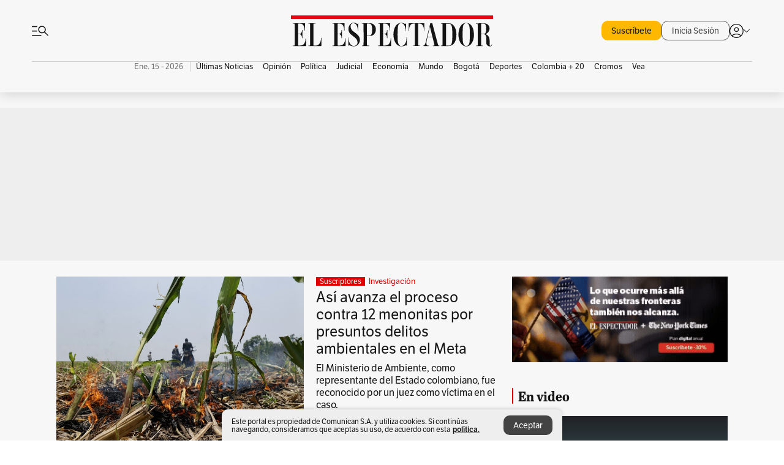

--- FILE ---
content_type: text/html; charset=utf-8
request_url: https://www.elespectador.com/
body_size: 69931
content:
<!DOCTYPE html><html lang="es"><head><meta charSet="utf-8"/><link as="style" rel="preload" href="https://use.typekit.net/zke3dlb.css"/><link rel="stylesheet" href="https://use.typekit.net/zke3dlb.css"/><link rel="preload" href="/pf/resources/images/logoShort.svg?d=1147" as="image" type="image/svg+xml"/><link rel="preload" href="/pf/resources/images/logoFull.svg?d=1147" as="image" type="image/svg+xml"/><link rel="stylesheet" href="/pf/dist/css/el-espectador.css?d=1147"/><link rel="preload" href="//securepubads.g.doubleclick.net/tag/js/gpt.js" as="script"/><link rel="preconnect" href="https://securepubads.g.doubleclick.net"/><link rel="preconnect" href="https://adservice.google.com"/><link rel="preconnect" href="https://pagead2.googlesyndication.com"/><link rel="preconnect" href="https://tpc.googlesyndication.com"/><link rel="stylesheet" href="/pf/resources/dist/newsletterStructure/css/style.css?d=1147"/><script async="" src="https://cdn.tinypass.com/api/tinypass.min.js"></script><script src="https://accounts.google.com/gsi/client" async=""></script><script defer="" src="/pf/resources/scripts/minified/arcads.minified.js?d=1147"></script><script async="" src="/pf/resources/scripts/minified/pianoInit.minified.js?d=1147"></script><script defer="" src="/pf/resources/scripts/minified/pianoScript.minified.js?d=1147"></script><script defer="" src="/pf/resources/scripts/minified/googlePiano.minified.js?d=1147"></script><script defer="" src="/pf/resources/scripts/minified/gtm.minified.js?d=1147"></script><script defer="" src="/pf/resources/scripts/minified/pixel-fb.minified.js?d=1147"></script><title>Noticias de hoy en Colombia y el mundo. Última hora | Noticias | EL ESPECTADOR</title><meta name="description" content="Últimas noticias de Colombia y el mundo hoy. Información y noticias de última hora de Colombia, Deportes, Bogotá, Mundo, Política y más en El Espectador."/><meta name="keywords" content="noticias, Colombia, el espectador, últimas noticias de Colombia, noticias internacionales, noticias de hoy, ultimas noticias, actualidad, opinion, editorial, columnas, cultura, deporte"/><meta name="news_keywords" content="noticias, Colombia, el espectador, últimas noticias de Colombia, noticias internacionales, noticias de hoy, ultimas noticias, actualidad, opinion, editorial, columnas, cultura, deporte"/><meta name="robots" content="follow, index, max-snippet:150, max-image-preview:large  "/><link rel="canonical" href="https://www.elespectador.com"/><link rel="alternate" hrefLang="es" href="https://www.elespectador.com"/><link rel="alternate" type="application/rss+xml" title="El Espectador - Discover - General" href="https://www.elespectador.com/arc/outboundfeeds/discover/?outputType=xml"/><meta name="twitter:card" content="summary_large_image"/><meta name="twitter:site" content="@elespectador"/><meta name="twitter:creator" content="@elespectador"/><meta name="twitter:url" content="https://www.elespectador.com/homepage"/><meta property="twitter:title" content="Noticias de hoy en Colombia y el mundo. Última hora | Noticias"/><meta property="twitter:description" content="Últimas noticias de Colombia y el mundo hoy. Información y noticias de última hora de Colombia, Deportes, Bogotá, Mundo, Política y más en El Espectador."/><meta name="twitter:image" content="https://www.elespectador.com/pf/resources/images/redes_espectador.webp?d=1147"/><meta name="twitter:image:alt" content=""/><meta property="fb:app_id" content="687966271952902"/><meta property="fb:pages" content="14302129065"/><meta name="language" content="spanish"/><meta name="genre" content="news"/><meta name="MobileOptimized" content="width"/><meta name="HandheldFriendly" content="true"/><meta name="viewport" content="width=device-width, initial-scale=1"/><meta name="author" content="El Espectador"/><meta property="ps:breadCrumb" content="Inicio"/><meta property="ps:contentTemplate" content="Home"/><meta property="ps:pageName" content="home"/><meta property="og:site_name" content="ELESPECTADOR.COM"/><meta property="og:url" content="https://www.elespectador.com/homepage"/><meta property="og:title" content="Noticias de hoy en Colombia y el mundo. Última hora | Noticias"/><meta property="og:description" content="Últimas noticias de Colombia y el mundo hoy. Información y noticias de última hora de Colombia, Deportes, Bogotá, Mundo, Política y más en El Espectador."/><meta property="og:image" content="https://www.elespectador.com/pf/resources/images/redes_espectador.webp?d=1147"/><meta property="og:country_name" content="Colombia"/><meta property="og:type" content="website"/><meta name="dcterms.title" content="ELESPECTADOR.COM"/><meta name="dcterms.type" content="Text"/><meta name="dcterms.identifier" content="https://www.elespectador.com/homepage"/><meta name="dcterms.format" content="text/html"/><meta name="geo.placename" content="Colombia"/><meta name="geo.position" content="4.6626515162041535;-74.05541002750398"/><meta name="ICBM" content="4.6626515162041535;-74.05541002750398"/><meta name="format-detection" content="telephone=no"/><meta name="distribution" content="global"/><meta name="geo.region" content="CO"/><meta name="rating" content="general"/><meta name="google-signin-client_id" content="430461265313-2jlpt8n23uj7avn6ijfbj0gmto7dgrko.apps.googleusercontent.com"/><script type="application/javascript" id="polyfill-script">if(!Array.prototype.includes||!(window.Object && window.Object.assign)||!window.Promise||!window.Symbol||!window.fetch){document.write('<script type="application/javascript" src="/pf/dist/engine/polyfill.js?d=1147&mxId=00000000" defer=""><\/script>')}</script><script id="fusion-engine-react-script" type="application/javascript" src="/pf/dist/engine/react.js?d=1147&amp;mxId=00000000" defer=""></script><script id="fusion-engine-combinations-script" type="application/javascript" src="/pf/dist/components/combinations/default.js?d=1147&amp;mxId=00000000" defer=""></script><link rel="icon" href="/pf/resources/images/favicons/logoFavicon.svg?d=1147" type="image/vnd.microsoft.icon"/><link rel="icon" href="/pf/resources/images/favicons/logoFavicon.svg?d=1147" type="image/svg+xml"/><link rel="icon" type="image/svg+xml" href="/pf/resources/images/favicons/logoFavicon-16.svg?d=1147" sizes="16x16"/><link rel="icon" type="image/svg+xml" href="/pf/resources/images/favicons/logoFavicon-32.svg?d=1147" sizes="32x32"/><link rel="icon" type="image/svg+xml" href="/pf/resources/images/favicons/logoFavicon-48.svg?d=1147" sizes="48x48"/><link rel="icon" type="image/svg+xml" href="/pf/resources/images/favicons/logoFavicon-76.svg?d=1147" sizes="76x76"/><link rel="icon" type="image/svg+xml" href="/pf/resources/images/favicons/logoFavicon-96.svg?d=1147" sizes="96x96"/><link rel="apple-touch-icon-precomposed" type="image/png" href="/pf/resources/images/favicons/favicon-EE-120.png?d=1147" sizes="120x120"/><link rel="apple-touch-icon-precomposed" type="image/png" href="/pf/resources/images/favicons/favicon-EE-152.png?d=1147" sizes="152x152"/><link rel="apple-touch-icon-precomposed" type="image/png" href="/pf/resources/images/favicons/favicon-EE-167.png?d=1147" sizes="167x167"/><link rel="apple-touch-icon-precomposed" type="image/png" href="/pf/resources/images/favicons/favicon-EE-180.png?d=1147" sizes="180x180"/><link rel="icon" type="image/svg+xml" href="/pf/resources/images/favicons/logoFavicon-192.svg?d=1147" sizes="192x192"/><link rel="manifest" href="/manifest.json"/><script defer="" src="https://cdnjs.cloudflare.com/ajax/libs/crypto-js/4.0.0/core.js" integrity="sha256-kZdkZhqgFNaGr6uXhjDI1wJie4rPdXuwZIwGvbkmxAI= sha384-16NHxQ56nk9L6mYJEMueErCQy3apXT3t+s3Zln/9Cb5r65PyVoyYWc1Xis2AyLeO sha512-juG4T5LbIw5oIaxRM4SsstO0WEuz3c6BwPhhzgIXvy98OM7UiZsvzCcTz7Is0zGHHIBPaDkCvJ3++uUqBFkRUg==" crossorigin="anonymous"></script><script defer="" src="https://cdnjs.cloudflare.com/ajax/libs/crypto-js/4.0.0/md5.min.js" integrity="sha256-HX0j5mAQX1PZWyNi/7GYv7G27BRBRlmNKXHbGv4fUYg= sha384-8grjJYqm7LKLYU+wyJNSF5VuUdBkO2nhlP5uc1Yucc9Q1UfngglfeZonVNCLIoCR sha512-VLDQac8zlryHkFvL1HIH9KKjkPNdsNLEXM/vImKGMaNkEXbNtb+dyhnyXFkxai1RVNtwrD5L7vffgtzYzeKI3A==" crossorigin="anonymous"></script><script type="application/ld+json">{
    "@context": "https://schema.org",
    "@type":"Organization",
    "name":"El Espectador",
    "url":"https://www.elespectador.com",
    "logo":{
      "@type":"ImageObject",
      "url":"/pf/resources/images/favicons/favicon-EE-152.png?d=1147",
      "width":"300"
    },
    "contactPoint": {
      "@type": "ContactPoint",
      "telephone": "018000510903",
      "contactType": "Servicio al cliente"
    },
    "sameAs":[
      "https://www.facebook.com/elespectadorcom",
      "https://twitter.com/elespectador",
      "https://www.instagram.com/elespectador/",
      "https://www.youtube.com/user/Elespectadorcom?sub_confirmation=1"
    ]}
    </script><script type="application/ld+json">{
  "@context": "http://schema.org",
  "@type": "WebSite",
  "name": "El Espectador",
  "url": "https://www.elespectador.com",
  "sameAs":[
    "https://www.facebook.com/elespectadorcom",
    "https://twitter.com/elespectador",
    "https://www.instagram.com/elespectador/",
    "https://www.youtube.com/user/Elespectadorcom?sub_confirmation=1"
  ]
  ,
      "potentialAction": {
        "@type": "SearchAction",
        "target": "https://www.elespectador.com/buscador/{q}",
        "query-input": "required name=q"
      }
}</script><script src="https://jsc.mgid.com/site/939125.js" async=""></script><script defer="" src="/pf/resources/scripts/minified/adsmovil.minified.js?d=1147"></script><script type="application/json">var params = {
    'email':'',
    'phone': '',
    'puid': ''
}
adsmovil.Init(params);</script><script defer="" src="/pf/resources/scripts/minified/ssm.minified.js?d=1147"></script>
<script>(window.BOOMR_mq=window.BOOMR_mq||[]).push(["addVar",{"rua.upush":"true","rua.cpush":"false","rua.upre":"true","rua.cpre":"true","rua.uprl":"false","rua.cprl":"false","rua.cprf":"false","rua.trans":"SJ-da356f0a-6566-4985-a36e-d241bd222781","rua.cook":"true","rua.ims":"false","rua.ufprl":"false","rua.cfprl":"false","rua.isuxp":"false","rua.texp":"norulematch","rua.ceh":"false","rua.ueh":"false","rua.ieh.st":"0"}]);</script>
                              <script>!function(e){var n="https://s.go-mpulse.net/boomerang/";if("False"=="True")e.BOOMR_config=e.BOOMR_config||{},e.BOOMR_config.PageParams=e.BOOMR_config.PageParams||{},e.BOOMR_config.PageParams.pci=!0,n="https://s2.go-mpulse.net/boomerang/";if(window.BOOMR_API_key="GRJMD-A2LGW-55R3Y-KNEZE-U6B3Q",function(){function e(){if(!o){var e=document.createElement("script");e.id="boomr-scr-as",e.src=window.BOOMR.url,e.async=!0,i.parentNode.appendChild(e),o=!0}}function t(e){o=!0;var n,t,a,r,d=document,O=window;if(window.BOOMR.snippetMethod=e?"if":"i",t=function(e,n){var t=d.createElement("script");t.id=n||"boomr-if-as",t.src=window.BOOMR.url,BOOMR_lstart=(new Date).getTime(),e=e||d.body,e.appendChild(t)},!window.addEventListener&&window.attachEvent&&navigator.userAgent.match(/MSIE [67]\./))return window.BOOMR.snippetMethod="s",void t(i.parentNode,"boomr-async");a=document.createElement("IFRAME"),a.src="about:blank",a.title="",a.role="presentation",a.loading="eager",r=(a.frameElement||a).style,r.width=0,r.height=0,r.border=0,r.display="none",i.parentNode.appendChild(a);try{O=a.contentWindow,d=O.document.open()}catch(_){n=document.domain,a.src="javascript:var d=document.open();d.domain='"+n+"';void(0);",O=a.contentWindow,d=O.document.open()}if(n)d._boomrl=function(){this.domain=n,t()},d.write("<bo"+"dy onload='document._boomrl();'>");else if(O._boomrl=function(){t()},O.addEventListener)O.addEventListener("load",O._boomrl,!1);else if(O.attachEvent)O.attachEvent("onload",O._boomrl);d.close()}function a(e){window.BOOMR_onload=e&&e.timeStamp||(new Date).getTime()}if(!window.BOOMR||!window.BOOMR.version&&!window.BOOMR.snippetExecuted){window.BOOMR=window.BOOMR||{},window.BOOMR.snippetStart=(new Date).getTime(),window.BOOMR.snippetExecuted=!0,window.BOOMR.snippetVersion=12,window.BOOMR.url=n+"GRJMD-A2LGW-55R3Y-KNEZE-U6B3Q";var i=document.currentScript||document.getElementsByTagName("script")[0],o=!1,r=document.createElement("link");if(r.relList&&"function"==typeof r.relList.supports&&r.relList.supports("preload")&&"as"in r)window.BOOMR.snippetMethod="p",r.href=window.BOOMR.url,r.rel="preload",r.as="script",r.addEventListener("load",e),r.addEventListener("error",function(){t(!0)}),setTimeout(function(){if(!o)t(!0)},3e3),BOOMR_lstart=(new Date).getTime(),i.parentNode.appendChild(r);else t(!1);if(window.addEventListener)window.addEventListener("load",a,!1);else if(window.attachEvent)window.attachEvent("onload",a)}}(),"".length>0)if(e&&"performance"in e&&e.performance&&"function"==typeof e.performance.setResourceTimingBufferSize)e.performance.setResourceTimingBufferSize();!function(){if(BOOMR=e.BOOMR||{},BOOMR.plugins=BOOMR.plugins||{},!BOOMR.plugins.AK){var n="true"=="true"?1:0,t="cookiepresent",a="aocywalildhfy2ljnppa-f-7fddb2a24-clientnsv4-s.akamaihd.net",i="false"=="true"?2:1,o={"ak.v":"39","ak.cp":"927404","ak.ai":parseInt("594085",10),"ak.ol":"0","ak.cr":14,"ak.ipv":4,"ak.proto":"h2","ak.rid":"4d20335b","ak.r":40821,"ak.a2":n,"ak.m":"dscr","ak.n":"ff","ak.bpcip":"3.133.139.0","ak.cport":44218,"ak.gh":"23.47.221.73","ak.quicv":"","ak.tlsv":"tls1.3","ak.0rtt":"","ak.0rtt.ed":"","ak.csrc":"-","ak.acc":"","ak.t":"1768516574","ak.ak":"hOBiQwZUYzCg5VSAfCLimQ==sLMr1CkhVv1rbTsssLMI6ndTetqITrPCacqfQfp1nyhnKYEfrRKklIfWyIN0jf7vQjO8Gf9cFl1eiD2rwzEuqVmZUzwssStWkxY7wbJh81v4sqzGcotseE4J0QXgBNyVD7HqIOR75ptXLGVtwaHElF4Q6iRiXmv4GrwUc04HjcfodG+yxjQiHgWhwLUeNPexaZNS/[base64]","ak.pv":"62","ak.dpoabenc":"","ak.tf":i};if(""!==t)o["ak.ruds"]=t;var r={i:!1,av:function(n){var t="http.initiator";if(n&&(!n[t]||"spa_hard"===n[t]))o["ak.feo"]=void 0!==e.aFeoApplied?1:0,BOOMR.addVar(o)},rv:function(){var e=["ak.bpcip","ak.cport","ak.cr","ak.csrc","ak.gh","ak.ipv","ak.m","ak.n","ak.ol","ak.proto","ak.quicv","ak.tlsv","ak.0rtt","ak.0rtt.ed","ak.r","ak.acc","ak.t","ak.tf"];BOOMR.removeVar(e)}};BOOMR.plugins.AK={akVars:o,akDNSPreFetchDomain:a,init:function(){if(!r.i){var e=BOOMR.subscribe;e("before_beacon",r.av,null,null),e("onbeacon",r.rv,null,null),r.i=!0}return this},is_complete:function(){return!0}}}}()}(window);</script></head><body class=""><script defer="" src="/pf/resources/scripts/minified/cxenseMetatags.body.minified.js?d=1147"></script><script defer="" src="/pf/resources/scripts/minified/pianoResetToken.body.minified.js?d=1147"></script><noscript><iframe src="https://www.googletagmanager.com/ns.html?id=GTM-5FQVPR" title="Tag manager no script" height="0" width="0" style="display:none;visibility:hidden"></iframe></noscript><div id="fusion-app"><div class="Layout Layout-Home" id="homeRedesignLayout"><div class="Auth"></div><div class="OneSignal"></div><div><div><style>.onesignal-slidedown-container {
    display: none !important;
  }
  </style><div class="Modal-hide"><div class="Modal-Container"><div id=""><div><div id="notificationPopup"><div class="Modal-Container"><div><img class="Modal-Image" src="/pf/resources/images/logoShortLight.svg?d=1147" alt="Logo El Espectador"/></div><div><div class="Modal-Text">No te pierdas ningún acontecimiento, accede a nuestras notificaciones</div><div class="Modal-ContainerButton"><button class="Button Button_text Button_ Button_text_" type="button">No, gracias</button><div class="onesignal-customlink-container"></div></div></div></div></div></div></div></div></div></div></div><header id="header-layoutHome"><div class="Header Header-TopBar Header_mainSite"><div class="Header-Content"><div class="BurgerMenu-OpenButton"><svg viewBox="0 0 1024 1024" style="display:inline-block;stroke:currentColor;fill:currentColor"><path d="M28.158 828.615c-37.317 1.365-37.772-58.706 0-57.341h537.91c37.317-1.365 37.772 58.706 0 57.341h-537.91zM28.158 552.834c-37.317 1.365-37.772-58.706 0-57.341h277.601c15.928 0 29.125 12.743 28.67 28.67 0 15.928-12.743 29.125-28.67 28.67h-277.601zM28.158 277.053c-37.317 1.365-37.772-58.706 0-57.341h277.601c15.928 0 29.125 12.743 28.67 28.67 0 15.928-12.743 29.125-28.67 28.67h-277.601zM627.959 658.869c-201.147 9.557-314.463-258.943-165.195-394.559 194.776-202.513 531.539 84.191 348.594 304.907l203.423 200.237c12.743 10.467 11.832 29.58 0 40.957-10.467 11.377-29.58 10.467-40.957 0l-203.423-200.237c-40.957 30.946-91.472 49.149-142.897 49.149zM627.959 601.528c48.694 0 90.562-16.838 124.693-50.514s51.425-74.634 51.425-122.872c0-48.239-17.293-89.197-51.425-122.872s-75.999-50.514-124.693-50.514-90.562 16.838-124.693 50.514c-34.131 33.676-51.425 74.634-51.425 122.872s17.293 89.197 51.425 122.872c34.131 33.676 75.999 50.514 124.693 50.514z"></path></svg></div><div class="Header-Logo Header-MainLogo"><a href="/" rel="noreferrer"><picture class="Header-LogoImage"><img src="/pf/resources/images/logoFull.svg?d=1147" alt="Elespectador.com: Últimas noticias de Colombia y el mundo" width="180" height="28"/></picture></a></div><div class="Header-ContainerUser"><div class="Header-User" id="UserAvatarContainer"><div class="Header-UserContainer"><div class="Header-Anon "><svg class="Header-AvatarCircle" viewBox="0 0 1024 1024" style="display:inline-block;stroke:currentColor;fill:currentColor"><path d="M177.79 824.384c190.977-148.689 469.712-148.689 660.689 0 276.462-268.732 58.657-784.824-330.117-767.545-388.774-17.279-607.034 499.268-330.572 767.545zM507.908 586.117c-224.171 2.274-224.171-343.758 0-341.485 224.171-2.274 224.171 343.758 0 341.485zM507.908 1024.455c-677.513-16.824-677.513-1007.631 0-1024 677.513 16.824 677.513 1007.631 0 1024zM507.908 967.616c100.49 0.455 211.893-37.741 286.465-102.764-155.964-127.318-417.876-130.046-572.931 0 74.572 65.023 185.975 103.673 286.465 102.764zM507.908 529.279c148.234 4.092 148.234-231.901 0-227.808-148.234-4.092-148.234 231.901 0 227.808z"></path></svg><svg class="Header-Arrow " viewBox="0 0 422 1024" style="display:inline-block;stroke:currentColor;fill:currentColor"><path d="M336.696 512.431l-321.106-321.106c-35.676-32.942 19.56-91.257 53.521-53.521l331.738 331.738c12.684 12.684 17.846 25.385 17.846 42.877 0 17.151-5.146 30.19-17.846 42.877l-331.738 331.738c-32.942 35.338-91.257-19.56-53.521-53.521l321.106-321.106z"></path></svg></div></div></div></div></div><div class="Nav Nav-principal Nav_onlyDesktop  Nav-principal Nav_onlyDesktop undefined "><nav class="Nav-ulSection  "><div class="Nav-ul  "><div class="swiper Carousel Carousel_lastChildBorder Carousel_navs Carousel_Subheading Carousel_EEMenu"><div class="swiper-wrapper"><div class="swiper-slide Carousel-Slide" data-swiper-slide-index="0"><div class="Nav-Date Datetime">Ene. 15 - 2026</div></div><div class="swiper-slide Carousel-Slide" data-swiper-slide-index="1"><div class="Nav-il undefined Nav-il_active"><a href="/ultimas-noticias-colombia/?utm_source=interno&amp;utm_medium=boton&amp;utm_campaign=menu_horizontal&amp;utm_content=boton_menu_horizontal" class="Nav-a  false"><h3 class="Nav-TitleSection Nav-TitleSectionWithoutBorder" data-section="Últimas Noticias">Últimas Noticias</h3></a></div></div><div class="swiper-slide Carousel-Slide" data-swiper-slide-index="2"><div class="Nav-il undefined "><a href="/opinion/?utm_source=interno&amp;utm_medium=boton&amp;utm_campaign=menu_horizontal&amp;utm_content=boton_menu_horizontal" class="Nav-a  false"><h3 class="Nav-TitleSection Nav-TitleSectionWithoutBorder" data-section="Opinión">Opinión</h3></a></div></div><div class="swiper-slide Carousel-Slide" data-swiper-slide-index="3"><div class="Nav-il undefined "><a href="/politica/?utm_source=interno&amp;utm_medium=boton&amp;utm_campaign=menu_horizontal&amp;utm_content=boton_menu_horizontal" class="Nav-a  false"><h3 class="Nav-TitleSection Nav-TitleSectionWithoutBorder" data-section="Política">Política</h3></a></div></div><div class="swiper-slide Carousel-Slide" data-swiper-slide-index="4"><div class="Nav-il undefined "><a href="/judicial/?utm_source=interno&amp;utm_medium=boton&amp;utm_campaign=menu_horizontal&amp;utm_content=boton_menu_horizontal" class="Nav-a  false"><h3 class="Nav-TitleSection Nav-TitleSectionWithoutBorder" data-section="Judicial">Judicial</h3></a></div></div><div class="swiper-slide Carousel-Slide" data-swiper-slide-index="5"><div class="Nav-il undefined "><a href="/economia/?utm_source=interno&amp;utm_medium=boton&amp;utm_campaign=menu_horizontal&amp;utm_content=boton_menu_horizontal" class="Nav-a  false"><h3 class="Nav-TitleSection Nav-TitleSectionWithoutBorder" data-section="Economía">Economía</h3></a></div></div><div class="swiper-slide Carousel-Slide" data-swiper-slide-index="6"><div class="Nav-il undefined "><a href="/mundo/?utm_source=interno&amp;utm_medium=boton&amp;utm_campaign=menu_horizontal&amp;utm_content=boton_menu_horizontal" class="Nav-a  false"><h3 class="Nav-TitleSection Nav-TitleSectionWithoutBorder" data-section="Mundo">Mundo</h3></a></div></div><div class="swiper-slide Carousel-Slide" data-swiper-slide-index="7"><div class="Nav-il undefined "><a href="/bogota/?utm_source=interno&amp;utm_medium=boton&amp;utm_campaign=menu_horizontal&amp;utm_content=boton_menu_horizontal" class="Nav-a  false"><h3 class="Nav-TitleSection Nav-TitleSectionWithoutBorder" data-section="Bogotá">Bogotá</h3></a></div></div><div class="swiper-slide Carousel-Slide" data-swiper-slide-index="8"><div class="Nav-il undefined "><a href="/deportes/?utm_source=interno&amp;utm_medium=boton&amp;utm_campaign=menu_horizontal&amp;utm_content=boton_menu_horizontal" class="Nav-a  false"><h3 class="Nav-TitleSection Nav-TitleSectionWithoutBorder" data-section="Deportes">Deportes</h3></a></div></div><div class="swiper-slide Carousel-Slide" data-swiper-slide-index="9"><div class="Nav-il undefined "><a href="/colombia-20/?utm_source=interno&amp;utm_medium=boton&amp;utm_campaign=menu_horizontal&amp;utm_content=boton_menu_col-20" class="Nav-a  false"><h3 class="Nav-TitleSection Nav-TitleSectionWithoutBorder" data-section="Colombia + 20">Colombia + 20</h3></a></div></div><div class="swiper-slide Carousel-Slide" data-swiper-slide-index="10"><div class="Nav-il undefined "><a href="/cromos/?utm_source=interno&amp;utm_medium=boton&amp;utm_campaign=menu_horizontal&amp;utm_content=boton_menu_horizontal" class="Nav-a  false"><h3 class="Nav-TitleSection Nav-TitleSectionWithoutBorder" data-section="Cromos">Cromos</h3></a></div></div><div class="swiper-slide Carousel-Slide" data-swiper-slide-index="11"><div class="Nav-il undefined "><a href="/revista-vea/?utm_source=interno&amp;utm_medium=boton&amp;utm_campaign=menu_horizontal&amp;utm_content=boton_menu_horizontal" class="Nav-a  false"><h3 class="Nav-TitleSection Nav-TitleSectionWithoutBorder" data-section="Vea">Vea</h3></a></div></div></div><div class="swiper-pagination"></div><div class="Carousel-Arrows Carousel-Arrows_DragBox"><div class="Carousel-Arrow"><svg class="Icon_carousel Carousel-LeftArrow" viewBox="0 0 422 1024" style="display:inline-block;stroke:currentColor;fill:currentColor"><path d="M336.696 512.431l-321.106-321.106c-35.676-32.942 19.56-91.257 53.521-53.521l331.738 331.738c12.684 12.684 17.846 25.385 17.846 42.877 0 17.151-5.146 30.19-17.846 42.877l-331.738 331.738c-32.942 35.338-91.257-19.56-53.521-53.521l321.106-321.106z"></path></svg></div><div class="Carousel-Arrow"><svg class="Icon_carousel Carousel-RightArrow" viewBox="0 0 422 1024" style="display:inline-block;stroke:currentColor;fill:currentColor"><path d="M336.696 512.431l-321.106-321.106c-35.676-32.942 19.56-91.257 53.521-53.521l331.738 331.738c12.684 12.684 17.846 25.385 17.846 42.877 0 17.151-5.146 30.19-17.846 42.877l-331.738 331.738c-32.942 35.338-91.257-19.56-53.521-53.521l321.106-321.106z"></path></svg></div></div></div></div></nav></div></div><div class="Header-HomePlaceholder"></div><h1 style="display:none">Elespectador.com: Últimas noticias de Colombia y el mundo</h1><div class="Ads_megaBannerTopContainer false"><div><div id="fallBackAdContainer" class="Ads_megaBannerTopFallBackContainer"><div id="fallBackAd" class="Ads_megaBannerTopFallBack">Publicidad</div></div></div></div><div class="StickyAd StickyAd_showAd  "><div id="closeSticky"><div class="StickyAd-closeAd StickyAd-closeAd_showAd"><span><svg class="StickyAd-Icon " viewBox="0 0 1024 1024" style="display:inline-block;stroke:currentColor;fill:currentColor"><path d="M507.453 552.469l184.611 184.611c10.913 10.913 29.101 11.822 40.469 0 12.277-11.822 12.277-28.647 0-40.469l-184.611-184.611 184.611-184.611c10.913-10.913 11.822-29.101 0-40.469-11.822-12.277-28.647-12.277-40.469 0l-184.611 184.611-184.611-184.611c-5.141-5.26-12.307-8.522-20.234-8.522s-15.094 3.262-20.229 8.517l-0.005 0.005c-12.277 11.822-12.277 28.647 0 40.469l184.611 184.611-184.611 184.611c-10.913 10.913-11.822 29.101 0 40.469 11.822 12.277 28.647 12.277 40.469 0l184.611-184.611zM507.453 1024.455c-677.059-20.007-677.059-1003.993 0-1024 677.059 20.007 677.059 1003.993 0 1024zM507.453 967.616c126.863 0 234.629-44.107 322.842-132.32s132.32-195.979 132.32-322.842-44.107-234.629-132.32-322.842-195.979-132.32-322.842-132.32-234.629 44.107-322.842 132.32-132.32 195.979-132.32 322.842 44.107 234.629 132.32 322.842 195.979 132.32 322.842 132.32z"></path></svg></span></div></div><div class="StickyAd-adWrapper" id="StickyContainer"></div></div><div class="PianoContainer-UserMenu"></div></header><div id="onlive-layout" class="Layout-MainHome"></div><div id="main-layout-1" class="Layout-MainHome Layout-MainHome_fitMargin Layout-MainHome_oneColumn"></div><div class="Layout-MainHome Layout-MainHome_fitMargin Layout-MainHome_twoColumns"><div id="main-layout-2" class="Layout-mainHomeA"><div><div class="BlockContainer BlockContainer_borderAll BlockContainer_noMargin    BlockContainer_customizeBlock"><div class="BlockContainer-Content"><div class="Card Card-HomeEE Card-HomeEE_open1 "><div class="Card-ImagePosition Card-ImagePosition_down"><div class="Card-ImageFrame"><a href="/investigacion/asi-avanza-el-proceso-contra-12-menonitas-por-presuntos-delitos-ambientales-en-el-meta/" target="_self" rel="noopener "><picture><source class="Card-Image" srcSet="https://www.elespectador.com/resizer/v2/AKFXVZHQHFMENB43NSA2PYCY4E.jpg?auth=f834cf5e21f8a1c419a6f47301d8598c1cd31d5c71ac7dd1ffc4db0466404285&amp;width=287&amp;height=191&amp;smart=true&amp;quality=60" media="(max-width: 360px)" width="287" height="191"/><source class="Card-Image" srcSet="https://www.elespectador.com/resizer/v2/AKFXVZHQHFMENB43NSA2PYCY4E.jpg?auth=f834cf5e21f8a1c419a6f47301d8598c1cd31d5c71ac7dd1ffc4db0466404285&amp;width=400&amp;height=266&amp;smart=true&amp;quality=60" media="(max-width: 425px)" width="400" height="266"/><source class="Card-Image" srcSet="https://www.elespectador.com/resizer/v2/AKFXVZHQHFMENB43NSA2PYCY4E.jpg?auth=f834cf5e21f8a1c419a6f47301d8598c1cd31d5c71ac7dd1ffc4db0466404285&amp;width=680&amp;height=453&amp;smart=true&amp;quality=60" media="(max-width: 600px)" width="680" height="453"/><source class="Card-Image" srcSet="https://www.elespectador.com/resizer/v2/AKFXVZHQHFMENB43NSA2PYCY4E.jpg?auth=f834cf5e21f8a1c419a6f47301d8598c1cd31d5c71ac7dd1ffc4db0466404285&amp;width=952&amp;height=637&amp;smart=true&amp;quality=60" media="(max-width: 1199px)" width="952" height="637"/><source class="Card-Image" srcSet="https://www.elespectador.com/resizer/v2/AKFXVZHQHFMENB43NSA2PYCY4E.jpg?auth=f834cf5e21f8a1c419a6f47301d8598c1cd31d5c71ac7dd1ffc4db0466404285&amp;width=680&amp;height=453&amp;smart=true&amp;quality=80" media="(max-width: 1200px)" width="680" height="453"/><img class="Card-Image" src="https://www.elespectador.com/resizer/v2/AKFXVZHQHFMENB43NSA2PYCY4E.jpg?auth=f834cf5e21f8a1c419a6f47301d8598c1cd31d5c71ac7dd1ffc4db0466404285&amp;width=680&amp;height=453&amp;smart=true&amp;quality=80" alt="Así avanza el proceso contra 12 menonitas por presuntos delitos ambientales en el Meta" width="680" height="453"/></picture></a></div><div class="Card-Container"><div class="Card-SectionContainer"><span class="Card-ExclusiveContainer">Suscriptores</span><h4 class="Card-Section Card-Section"><a href="/investigacion/" target="_self" rel="noopener ">Investigación</a></h4></div><h2 class="Card-Title Card-Title"><a href="/investigacion/asi-avanza-el-proceso-contra-12-menonitas-por-presuntos-delitos-ambientales-en-el-meta/" target="_self" rel="noopener ">Así avanza el proceso contra 12 menonitas por presuntos delitos ambientales en el Meta</a></h2><div class="Card-Hook Card-Hook"><a href="/investigacion/asi-avanza-el-proceso-contra-12-menonitas-por-presuntos-delitos-ambientales-en-el-meta/" target="_self" rel="noopener ">El Ministerio de Ambiente, como representante del Estado colombiano, fue reconocido por un juez como víctima en el caso. </a></div><div class="Card-DateContainer"><p class="Card-Datetime">08:54 p. m.</p><h3 class="Card-Author"><a href="/autores/José David Escobar/">David Escobar Moreno</a></h3></div></div></div></div></div></div></div><div class="lazyload-wrapper "><div style="height:400px" class="lazyload-placeholder"></div></div><div class="lazyload-wrapper "><div style="height:400px" class="lazyload-placeholder"></div></div></div><div class="Ads Ads_mobile"><div class="lazyload-wrapper "><div class="lazyload-placeholder"></div></div></div><div id="main-layout-3" class="Layout-mainHomeB"><div data-google-interstitial="false"><div class="suscripciones-home-desktop BlockContainer PianoContainer_onlyDesktop"><p> </p></div></div><div class="HorizontalVideoCard"><div class="lazyload-wrapper "><div class="lazyload-placeholder"></div></div></div></div></div><div class="Layout-MainHome Layout-MainHome_fitMargin Layout-MainHome_twoColumns"><div class="Layout-mainHomeA"><div class="Layout-MainHome Layout-MainHome_twoColumnsReverse"><div id="main-layout-4-5" class="Layout-mainHomeA Layout-MainHome_stickyChild"><div class="lazyload-wrapper "><div style="height:400px" class="lazyload-placeholder"></div></div><div class="lazyload-wrapper "><div class="lazyload-placeholder"></div></div><div class="Ads Ads_mobile"><div class="lazyload-wrapper "><div class="lazyload-placeholder"></div></div></div><div class="BlockContainer"><div class="BlockContainer-Header"><h2 class="BlockContainer-Title BlockContainer-Title_tertiary BlockContainer-Title_xs">Newsletters</h2></div><div class="NewsletterCard"><div class="NewsletterCard-TopBanner"><img src="/pf/resources/images/NewsletterAdminEEOpinion.webp?d=1147" alt="EE Opinión"/></div><div class="NewsletterCard-Content "><div class="NewsletterCard-Frecuency">Todos los martes</div><h2 class="NewsletterCard-Title"><span>EE Opinión</span></h2><div class="NewsletterCard-Hook NewsletterCard-Hook_anonymous">Las opiniones de nuestros columnistas que más generaron debate en la semana.<!-- --> <button class="Button Button_grayText" id="Newsletter-ByDayLogin" type="button">Inicia sesión</button> para recibirlo.</div></div></div></div><div data-google-interstitial="false"><div class="Block-piano Block subscriptions-carousel" id="pianoContainer"><p> </p></div></div></div><div id="main-layout-6" class="Layout-mainHomeB"><div class="lazyload-wrapper "><div style="height:400px" class="lazyload-placeholder"></div></div><div class="lazyload-wrapper "><div style="height:400px" class="lazyload-placeholder"></div></div><div class="lazyload-wrapper "><div style="height:400px" class="lazyload-placeholder"></div></div></div></div><div id="main-layout-7" class="Layout-MainHome"><div class="lazyload-wrapper "><div style="height:400px" class="lazyload-placeholder"></div></div><div class="lazyload-wrapper "><div style="height:400px" class="lazyload-placeholder"></div></div></div><div class="Ads Ads_mobile"><div class="lazyload-wrapper "><div class="lazyload-placeholder"></div></div></div><div id="main-layout-8" class="Layout-MainHome"><div class="lazyload-wrapper "><div style="height:400px" class="lazyload-placeholder"></div></div><div class="lazyload-wrapper "><div style="height:400px" class="lazyload-placeholder"></div></div></div></div><div class="Layout-mainHomeB"><div id="main-layout-9" class="Layout-MainHome Layout-OnlyDesktop"><div class="Ads Ads-background Ads_desktop"><div class="lazyload-wrapper "><div class="lazyload-placeholder"></div></div></div><div class="lazyload-wrapper "><div class="lazyload-placeholder"></div></div></div><div class="Ads-sticky Ads_desktop"><div class="lazyload-wrapper "><div class="lazyload-placeholder"></div></div></div></div></div><div class="Ads_desktop"><div class="lazyload-wrapper "><div class="lazyload-placeholder"></div></div></div><div id="main-layout-10" class="Layout-MainHome Layout-MainHome_oneColumn Layout-MainHome_white"><div id="VideoPlayBlock" class="VideoVerticalDiscovery"><div class="VideoVerticalDiscovery-Content"><a href="/ee-play/" target="_self" rel="noopener"><img class="VideoVerticalDiscovery-LogoPlay" src="/pf/resources/images/logo_ee_play.svg?d=1147" alt="Logo El Espectador Play"/></a><div id="VideoVerticalDiscovery-Qku66yYN"></div></div></div><div class="lazyload-wrapper "><div style="height:400px" class="lazyload-placeholder"></div></div></div><div class="Ads Ads_mobile"><div class="lazyload-wrapper "><div class="lazyload-placeholder"></div></div></div><div class="Layout-MainHome Layout-MainHome_fitMargin Layout-MainHome_twoColumns"><div id="main-layout-11-12" class="Layout-mainHomeA"><div class="lazyload-wrapper "><div style="height:400px" class="lazyload-placeholder"></div></div><div class="lazyload-wrapper "><div style="height:400px" class="lazyload-placeholder"></div></div><div class="lazyload-wrapper "><div style="height:400px" class="lazyload-placeholder"></div></div><div class="Ads Ads_mobile"><div class="lazyload-wrapper "><div class="lazyload-placeholder"></div></div></div><div id="GeneralPodcastBlock"><div class="BlockContainer  BlockContainer_noMargin  BlockContainer_padding  BlockContainer_podcast"><div class="BlockContainer-Header "><a href="https://www.elespectador.com/podcast-espanol-el-espectador/" target="_self" rel="noopener "><h2 class="BlockContainer-Title  "><span>Pódcast EE</span></h2></a></div><div class="BlockContainer-Content"><div class="BlockContainer-PodcastCard"><div class="Card Card-HomeEE Card-HomeEE_podcast1"><div class="Card-ImagePosition Card-ImagePosition_left"><div class="Card-ImageFrame"><a href="/podcast-espanol-el-espectador/rodrigo-triana-y-sonar-no-cuesta-nada-entre-la-guaca-la-culpa-y-el-humor-negro/" target="_self" rel="noopener "><picture><source class="Card-Image" srcSet="https://www.elespectador.com/resizer/v2/F5ZGDKWVYFCHXIMQDMLPYZQHR4.png?auth=cf07aea3892032aac57d236d247a82394b5e9f79931a3b3ec0fd03ec918e8930&amp;width=54&amp;height=54&amp;focal=2581,660&amp;quality=60" media="(max-width: 360px)" width="54" height="54"/><source class="Card-Image" srcSet="https://www.elespectador.com/resizer/v2/F5ZGDKWVYFCHXIMQDMLPYZQHR4.png?auth=cf07aea3892032aac57d236d247a82394b5e9f79931a3b3ec0fd03ec918e8930&amp;width=54&amp;height=54&amp;focal=2581,660&amp;quality=60" media="(max-width: 425px)" width="54" height="54"/><source class="Card-Image" srcSet="https://www.elespectador.com/resizer/v2/F5ZGDKWVYFCHXIMQDMLPYZQHR4.png?auth=cf07aea3892032aac57d236d247a82394b5e9f79931a3b3ec0fd03ec918e8930&amp;width=54&amp;height=54&amp;focal=2581,660&amp;quality=60" media="(max-width: 600px)" width="54" height="54"/><source class="Card-Image" srcSet="https://www.elespectador.com/resizer/v2/F5ZGDKWVYFCHXIMQDMLPYZQHR4.png?auth=cf07aea3892032aac57d236d247a82394b5e9f79931a3b3ec0fd03ec918e8930&amp;width=54&amp;height=54&amp;focal=2581,660&amp;quality=80" media="(max-width: 1200px)" width="54" height="54"/><img class="Card-Image" src="https://www.elespectador.com/resizer/v2/F5ZGDKWVYFCHXIMQDMLPYZQHR4.png?auth=cf07aea3892032aac57d236d247a82394b5e9f79931a3b3ec0fd03ec918e8930&amp;width=54&amp;height=54&amp;focal=2581,660&amp;quality=80" alt="Rodrigo Triana y “Soñar no cuesta nada”: entre la guaca, la culpa..." width="54" height="54"/></picture><svg class="Card-IconImage Card-IconVideo" viewBox="0 0 1024 1024" style="display:inline-block;stroke:currentColor;fill:currentColor"><path d="M476.316 879.971v-109.678c-154.853-14.738-277.959-153.553-275.011-308.736h71.696c-6.554 310.695 484.869 310.365 477.997 0h71.696c2.948 155.183-120.158 293.997-275.011 308.406v109.678s-71.696 0-71.696 0zM512.329 586.951c-65.476 1.633-121.131-54.344-119.499-119.499 0 0 0-204.945 0-204.945 1.959-157.801 237.040-158.13 238.999 0 0 0 0 204.945 0 204.945 1.633 65.476-54.344 121.131-119.499 119.499zM512.329 515.248c13.42 0 24.881-4.577 34.054-13.75s13.75-20.629 13.75-34.054v-204.945c0-13.42-4.577-24.881-13.75-34.054s-20.629-13.75-34.054-13.75-24.881 4.577-34.054 13.75-13.75 20.629-13.75 34.054v204.945c0 13.42 4.577 24.881 13.75 34.054s20.629 13.75 34.054 13.75z"></path></svg></a></div><div class="Card-Container"><div class="Card-SectionContainer"><h4 class="Card-Section Card-Section"><a href="/podcast-espanol-el-espectador/" target="_self" rel="noopener ">Podcast</a></h4></div><h2 class="Card-Title Card-Title_xxs"><a href="/podcast-espanol-el-espectador/rodrigo-triana-y-sonar-no-cuesta-nada-entre-la-guaca-la-culpa-y-el-humor-negro/" target="_self" rel="noopener ">Rodrigo Triana y “Soñar no cuesta nada”: entre la guaca, la culpa...</a></h2><div class="Card-DateContainer"></div></div><svg class="Card-IconOutside" viewBox="0 0 1024 1024" style="display:inline-block;stroke:currentColor;fill:currentColor"><path d="M476.316 879.971v-109.678c-154.853-14.738-277.959-153.553-275.011-308.736h71.696c-6.554 310.695 484.869 310.365 477.997 0h71.696c2.948 155.183-120.158 293.997-275.011 308.406v109.678s-71.696 0-71.696 0zM512.329 586.951c-65.476 1.633-121.131-54.344-119.499-119.499 0 0 0-204.945 0-204.945 1.959-157.801 237.040-158.13 238.999 0 0 0 0 204.945 0 204.945 1.633 65.476-54.344 121.131-119.499 119.499zM512.329 515.248c13.42 0 24.881-4.577 34.054-13.75s13.75-20.629 13.75-34.054v-204.945c0-13.42-4.577-24.881-13.75-34.054s-20.629-13.75-34.054-13.75-24.881 4.577-34.054 13.75-13.75 20.629-13.75 34.054v204.945c0 13.42 4.577 24.881 13.75 34.054s20.629 13.75 34.054 13.75z"></path></svg></div></div><div class="Card Card-HomeEE Card-HomeEE_podcast1"><div class="Card-ImagePosition Card-ImagePosition_left"><div class="Card-ImageFrame"><a href="/entretenimiento/fat-n-el-origen-del-colombiano-campeon-mundial-de-freestyle/" target="_self" rel="noopener "><picture><source class="Card-Image" srcSet="https://www.elespectador.com/resizer/v2/LOGQQKW7IFBC3L6R44KSMPM5NI.jpg?auth=860e31fe7e3682c6aa044d0c7841ca2bba6b0edc73f1d0534839a25de26e8dd4&amp;width=54&amp;height=54&amp;smart=true&amp;quality=60" media="(max-width: 360px)" width="54" height="54"/><source class="Card-Image" srcSet="https://www.elespectador.com/resizer/v2/LOGQQKW7IFBC3L6R44KSMPM5NI.jpg?auth=860e31fe7e3682c6aa044d0c7841ca2bba6b0edc73f1d0534839a25de26e8dd4&amp;width=54&amp;height=54&amp;smart=true&amp;quality=60" media="(max-width: 425px)" width="54" height="54"/><source class="Card-Image" srcSet="https://www.elespectador.com/resizer/v2/LOGQQKW7IFBC3L6R44KSMPM5NI.jpg?auth=860e31fe7e3682c6aa044d0c7841ca2bba6b0edc73f1d0534839a25de26e8dd4&amp;width=54&amp;height=54&amp;smart=true&amp;quality=60" media="(max-width: 600px)" width="54" height="54"/><source class="Card-Image" srcSet="https://www.elespectador.com/resizer/v2/LOGQQKW7IFBC3L6R44KSMPM5NI.jpg?auth=860e31fe7e3682c6aa044d0c7841ca2bba6b0edc73f1d0534839a25de26e8dd4&amp;width=54&amp;height=54&amp;smart=true&amp;quality=80" media="(max-width: 1200px)" width="54" height="54"/><img class="Card-Image" src="https://www.elespectador.com/resizer/v2/LOGQQKW7IFBC3L6R44KSMPM5NI.jpg?auth=860e31fe7e3682c6aa044d0c7841ca2bba6b0edc73f1d0534839a25de26e8dd4&amp;width=54&amp;height=54&amp;smart=true&amp;quality=80" alt="Fat N, el origen del colombiano campeón mundial de freestyle" width="54" height="54"/></picture></a></div><div class="Card-Container"><div class="Card-SectionContainer"><h4 class="Card-Section Card-Section"><a href="/entretenimiento/" target="_self" rel="noopener ">Entretenimiento</a></h4></div><h2 class="Card-Title Card-Title_xxs"><a href="/entretenimiento/fat-n-el-origen-del-colombiano-campeon-mundial-de-freestyle/" target="_self" rel="noopener ">Fat N, el origen del colombiano campeón mundial de freestyle</a></h2><div class="Card-DateContainer"></div></div></div></div></div><div><iframe data-testid="embed-iframe" style="border-radius:12px" src="https://open.spotify.com/embed/episode/40Cs0gFSv0M2IM5liJB5Cd?utm_source=generator" width="100%" height="352" frameBorder="0" allowfullscreen="" allow="autoplay; clipboard-write; encrypted-media; fullscreen; picture-in-picture" loading="lazy"></iframe></div></div></div></div><div class="lazyload-wrapper "><div style="height:400px" class="lazyload-placeholder"></div></div></div><div class="Ads Ads_mobile"><div class="lazyload-wrapper "><div class="lazyload-placeholder"></div></div></div><div id="main-layout-13" class="Layout-mainHomeB"><div class="SpecialsCard"><a class="SpecialsCard-Container" href="/especiales/?utm_source=interno&amp;utm_medium=banner&amp;utm_campaign=producto&amp;utm_content=banner_especiales_home"><div class="SpecialsCard-Text">Especiales</div><div class="SpecialsCard-Image"><div class="lazyload-wrapper "><div class="lazyload-placeholder"></div></div></div><div class="SpecialsCard-Button">Ir al contenido</div></a></div><div class="Ads-sticky Ads_desktop"><div class="lazyload-wrapper "><div class="lazyload-placeholder"></div></div></div></div></div><div class="Ads_desktop"><div class="lazyload-wrapper "><div class="lazyload-placeholder"></div></div></div><div class="Layout-MainHome Layout-MainHome_fitMargin Layout-MainHome_twoColumns"><div id="main-layout-14-15-16" class="Layout-mainHomeA"><div class="lazyload-wrapper "><div style="height:400px" class="lazyload-placeholder"></div></div><div class="lazyload-wrapper "><div style="height:400px" class="lazyload-placeholder"></div></div><div class="Ads Ads_mobile"><div class="lazyload-wrapper "><div class="lazyload-placeholder"></div></div></div><div class="lazyload-wrapper "><div style="height:400px" class="lazyload-placeholder"></div></div><div class="Ads Ads_mobile"><div class="lazyload-wrapper "><div class="lazyload-placeholder"></div></div></div><div class="lazyload-wrapper "><div style="height:400px" class="lazyload-placeholder"></div></div></div><div id="main-layout-17" class="Layout-mainHomeB"><div class="Widget " id="LMLHome"></div><div class="Ads-sticky Ads_desktop"><div class="lazyload-wrapper "><div class="lazyload-placeholder"></div></div></div></div></div><div id="main-layout-18" class="Layout-MainHome Layout-MainHome_oneColumn Layout-MainHome_white"><div class="lazyload-wrapper "><div style="height:400px" class="lazyload-placeholder"></div></div></div><div id="main-layout-19" class="Layout-MainHome Layout-MainHome_oneColumn"></div><div class="Ads_desktop"><div class="lazyload-wrapper "><div class="lazyload-placeholder"></div></div></div><div class="Ads Ads_mobile"><div class="lazyload-wrapper "><div class="lazyload-placeholder"></div></div></div><div class="Layout-MainHome Layout-MainHome_fitMargin Layout-MainHome_twoColumns"><div id="main-layout-20" class="Layout-mainHomeA"><div class="lazyload-wrapper "><div style="height:400px" class="lazyload-placeholder"></div></div><div class="lazyload-wrapper "><div style="height:400px" class="lazyload-placeholder"></div></div></div><div class="Ads Ads_mobile"><div class="lazyload-wrapper "><div class="lazyload-placeholder"></div></div></div><div class="Layout-mainHomeB"><div class="Ads-sticky Ads_desktop"><div class="lazyload-wrapper "><div class="lazyload-placeholder"></div></div></div></div></div><div class="Ads_desktop"><div class="lazyload-wrapper "><div class="lazyload-placeholder"></div></div></div><div id="main-layout-21" class="Layout-MainHome Layout-MainHome_oneColumn"><div class="lazyload-wrapper "><div style="height:400px" class="lazyload-placeholder"></div></div></div><div class="Ads_desktop"><div class="lazyload-wrapper "><div class="lazyload-placeholder"></div></div></div><div class="Ads Ads_mobile"><div class="lazyload-wrapper "><div class="lazyload-placeholder"></div></div></div><div id="main-layout-22" class="Layout-MainHome Layout-MainHome_oneColumn Layout-MainHome_white"><div class="lazyload-wrapper "><div class="lazyload-placeholder"></div></div></div><div class="Ads_desktop"><div class="lazyload-wrapper "><div class="lazyload-placeholder"></div></div></div><div class="Ads Ads_mobile"><div class="lazyload-wrapper "><div class="lazyload-placeholder"></div></div></div><div id="main-layout-23" class="Layout-MainHome Layout-MainHome_oneColumn Layout-MainHome_astrology"><div></div></div><div class="Ads Ads_mobile"><div class="lazyload-wrapper "><div class="lazyload-placeholder"></div></div></div><div id="main-layout-24" class="Layout-MainHome Layout-MainHome_oneColumn Layout-MainHome_white"><div class="lazyload-wrapper "><div class="lazyload-placeholder"></div></div></div><div class="Ads Ads_mobile"><div class="lazyload-wrapper "><div class="lazyload-placeholder"></div></div></div><div id="main-layout-25" class="Layout-MainHome Layout-MainHome_oneColumn"><div class="lazyload-wrapper "><div style="height:400px" class="lazyload-placeholder"></div></div><div class="lazyload-wrapper "><div style="height:400px" class="lazyload-placeholder"></div></div><div data-google-interstitial="false"><div class="Block-piano Block pianoBannerHomeDesktop" id="pianoContainer"><p> </p></div></div></div><div class="Toastify"></div><footer><div class="lazyload-wrapper "><div style="height:400px" class="lazyload-placeholder"></div></div></footer><div class="Cookies-GeneralContainer" data-google-interstitial="false"><div class="Cookies-Container Cookies-hide"><div class="Cookies-Text">Este portal es propiedad de Comunican S.A. y utiliza cookies. Si continúas navegando, consideramos que aceptas su uso, de acuerdo con esta  <a class="Cookies-Linked" href="/terminos/politica-de-uso-de-cookies/">política.</a></div><div class="Cookies-ContainerButtons"><div class="Cookies-AceptButton"><button class="Button Button_secondary Cookies-TextButton" type="button">Aceptar</button></div></div></div></div></div></div><script id="fusion-metadata" type="application/javascript">window.Fusion=window.Fusion||{};Fusion.arcSite="el-espectador";Fusion.contextPath="/pf";Fusion.mxId="00000000";Fusion.deployment="1147";Fusion.globalContent={"type":"results","version":"0.6.0","content_elements":[{"subheadlines":{"basic":""},"description":{"basic":"Una extraña nostalgia nos está llevando de vuelta al 2016 en redes sociales."},"taxonomy":{"sections":[{"name":"Moda e Industria"}],"primary_section":{"path":"/moda-e-industria","name":"Moda e Industria","_id":"/moda-e-industria"},"tags":[{"text":"ModaEE","slug":"moda-ee"},{"text":"Estilo de vida","slug":"estilo-de-vida"},{"text":"Trend 2016","slug":"trend-2016"},{"text":"Bolso de moda en 2026","slug":"bolso-de-moda-en-2026"}]},"label":{},"type":"story","promo_items":{"basic":{"width":1440,"caption":"MADRID, 22/12/2025.- La moda vive un 'revival', en el mejor sentido de la palabra todo vuelve, en lugar de revolución se ha impuesto la contrarrevolución, son los detalles lo que cambian todo, de un bolso a un cinturón o unos zapatos, sin olvidar las joyas. EFE/Stefano Massé SOLO USO EDITORIAL/SOLO DISPONIBLE PARA ILUSTRAR LA NOTICIA QUE ACOMPAÑA (CRÉDITO OBLIGATORIO)\n","additional_properties":{"originalUrl":"https://cloudfront-us-east-1.images.arcpublishing.com/elespectador/FWDB2AYHUVA4LJDD6HDUX2YK6Q.jpg","thumbnailResizeUrl":"/resizer/v2/FWDB2AYHUVA4LJDD6HDUX2YK6Q.jpg?auth=492ed86a08d515a3f1594755504154bfac7f12f5532032251655dc2d44fdb004&width=300","focal_point":{"min":[857,679],"max":[857,679]}},"type":"image","distributor":{"mode":"reference","reference_id":"b852975d-d88d-4a85-a4a4-9d6f0ba507c9"},"focal_point":{"x":857,"y":679},"url":"https://cloudfront-us-east-1.images.arcpublishing.com/elespectador/FWDB2AYHUVA4LJDD6HDUX2YK6Q.jpg","height":1920,"auth":{"1":"492ed86a08d515a3f1594755504154bfac7f12f5532032251655dc2d44fdb004"}}},"canonical_url":"/moda-e-industria/bolsos-de-moda-en-2026-colores-formas-y-disenos-que-seran-tendencia-en-el-ano/","display_date":"2026-01-15T22:34:22.411Z","credits":{"by":[{"name":"Redacción Moda"}]},"subtype":"article","headlines":{"basic":"Bolsos de moda en 2026: colores, formas y diseños que serán tendencia en el año"},"first_publish_date":"2026-01-15T22:34:22.411Z","last_updated_date":"2026-01-15T22:34:28.436Z","_id":"BCNBAVYS4NGJ5FFMGCJWXSUELQ"},{"subheadlines":{"basic":""},"description":{"basic":"Junior y Santa Fe le dan el puntapié inicial a la temporada 2026 del fútbol colombiano con la definición de la Superliga."},"taxonomy":{"sections":[{"name":"Fútbol Colombiano"},{"name":"Santa Fe"},{"name":"Júnior"},{"name":"Deportes"}],"primary_section":{"path":"/deportes/futbol-colombiano","name":"Fútbol Colombiano","_id":"/deportes/futbol-colombiano"},"tags":[{"text":"Santa Fe","slug":"santa-fe"},{"text":"Junior","slug":"junior"},{"text":"Partido Santa Fe","slug":"partido-santa-fe"},{"text":"Partido Junior","slug":"partido-junior"},{"text":"Superliga hora","slug":"superliga-hora"},{"text":"Horario Superliga","slug":"horario-superliga"},{"text":"Junior vs","slug":"junior-vs"},{"text":"Junior vs Santa Fe","slug":"junior-vs-santa-fe"},{"text":"Santa Fe vs","slug":"santa-fe-vs"},{"text":"Santa Fe vs Junior","slug":"santa-fe-vs-junior"},{"text":"Junior de Barranquilla","slug":"junior-de-barranquilla"},{"text":"Junior hoy","slug":"junior-hoy"},{"text":"Junior Santa Fe","slug":"junior-santa-fe"},{"text":"Junior partido","slug":"junior-partido"},{"text":"Junior Barranquilla","slug":"junior-barranquilla"},{"text":"Partido de Junior","slug":"partido-de-junior"},{"text":"Junior partido hoy","slug":"junior-partido-hoy"},{"text":"Hoy juega Junior","slug":"hoy-juega-junior"},{"text":"Partido Junior Santa Fe","slug":"partido-junior-santa-fe"},{"text":"Superliga","slug":"superliga"},{"text":"Partido del Junior","slug":"partido-del-junior"}]},"label":{"estado_actualizacion":{"display":true,"text":"Activo","url":""}},"type":"story","promo_items":{"basic":{"width":1133,"caption":"José Enamorado, de Junior, y Daniel Torres, de Santa Fe, disputan una pelota.","additional_properties":{"originalUrl":"https://cloudfront-us-east-1.images.arcpublishing.com/elespectador/C4DV5PQGVBFATAL6LX22TCZ4Q4.png","thumbnailResizeUrl":"/resizer/v2/C4DV5PQGVBFATAL6LX22TCZ4Q4.png?auth=c36f772d20813c87ae4711b44ae449b32e1081f822ec594b6608d240d434f782&width=300"},"type":"image","url":"https://cloudfront-us-east-1.images.arcpublishing.com/elespectador/C4DV5PQGVBFATAL6LX22TCZ4Q4.png","height":751,"auth":{"1":"c36f772d20813c87ae4711b44ae449b32e1081f822ec594b6608d240d434f782"}}},"canonical_url":"/deportes/futbol-colombiano/en-vivo-minuto-a-minuto-de-junior-vs-santa-fe-en-la-superliga-betplay-2026/","display_date":"2026-01-15T22:31:09.237Z","credits":{"by":[{"image":{"url":"https://s3.amazonaws.com/arc-authors/elespectador/2b15a279-a3d7-40af-b8e5-3c52aa7b30fa.png"},"name":"Daniel Bello","_id":"daniel-bello","additional_properties":{"original":{"role":"Periodista","byline":"Daniel Bello"}}}]},"subtype":"live-update","headlines":{"basic":"EN VIVO: minuto a minuto de Junior vs. Santa Fe en la Superliga BetPlay 2026"},"first_publish_date":"2026-01-15T22:31:09.237Z","last_updated_date":"2026-01-15T22:31:15.761Z","_id":"YBV2HHV25VACLAVYVPTOWKBLWU"},{"subheadlines":{"basic":""},"description":{"basic":"El Ministerio de Defensa expidió dos resoluciones en las que ordenó el cambio de 10 uniformados."},"taxonomy":{"sections":[{"name":"Judicial"}],"primary_section":{"path":"/judicial","name":"Judicial","_id":"/judicial"},"tags":[{"text":"Noticias hoy","slug":"noticias-hoy"},{"text":"Noticias de Colombia","slug":"noticias-de-colombia"},{"text":"Policía","slug":"policia"},{"text":"Ministerio de Defensa","slug":"ministerio-de-defensa"},{"text":"Interpol","slug":"interpol"},{"text":"Ministro de Defensa","slug":"ministro-de-defensa"},{"text":"Director de la Policía","slug":"director-de-la-policia"}]},"label":{},"type":"story","promo_items":{"basic":{"width":972,"caption":"Estos son los nuevos cambios que tendrá la Policía para arrancar 2026.","additional_properties":{"originalUrl":"https://cloudfront-us-east-1.images.arcpublishing.com/elespectador/GQB7QY6QARATVB67BY4ZIE5KOA.png","thumbnailResizeUrl":"/resizer/v2/GQB7QY6QARATVB67BY4ZIE5KOA.png?auth=d7f72060683e344fa8ae41fcb918aa6769dccf291f03dd78900903f20b4dfee6&width=300"},"type":"image","url":"https://cloudfront-us-east-1.images.arcpublishing.com/elespectador/GQB7QY6QARATVB67BY4ZIE5KOA.png","height":704,"auth":{"1":"d7f72060683e344fa8ae41fcb918aa6769dccf291f03dd78900903f20b4dfee6"}}},"canonical_url":"/judicial/estos-son-los-nuevos-cambios-que-tendra-la-policia-para-arrancar-2026/","display_date":"2026-01-15T22:30:07.935Z","credits":{"by":[{"image":{"url":""},"name":"Redacción Judicial","_id":"Redacción Judicial","additional_properties":{"original":{"role":"Judicial","byline":"Redacción Judicial"}}}]},"subtype":"article","headlines":{"basic":"Estos son los nuevos cambios que tendrá la Policía para arrancar 2026"},"first_publish_date":"2026-01-15T22:30:07.935Z","last_updated_date":"2026-01-15T22:30:13.902Z","_id":"OX4ELP23RNABFIGMSKKNJEWRII"},{"subheadlines":{"basic":""},"description":{"basic":"Conozca las tendencias que están transformando la forma de planear, vivir y pagar los viajes."},"taxonomy":{"sections":[{"name":"Turismo"}],"primary_section":{"path":"/turismo","name":"Turismo","_id":"/turismo"},"tags":[{"text":"AbiertoEE","slug":"abiertoee"},{"text":"Kayak","slug":"kayak"},{"text":"Turismo 2026","slug":"turismo-2026"},{"text":"Tendencias de turismo","slug":"tendencias-de-turismo"},{"text":"Turismo por el mundo","slug":"turismo-por-el-mundo"},{"text":"Turismo de bienestar","slug":"turismo-de-bienestar"},{"text":"Inteligencia artificial en el turismo","slug":"inteligencia-artificial-en-el-turismo"}]},"label":{"contenido_comercial":{"display":true,"text":"Si","url":""},"contenido_exclusivo":{"display":true,"text":"No","url":""}},"type":"story","promo_items":{"basic":{"width":8192,"caption":"Los viajeros no están bajando el ritmo, solo se están poniendo creativos a la hora de pagar sus viajes.","additional_properties":{"originalUrl":"https://cloudfront-us-east-1.images.arcpublishing.com/elespectador/VXXEXDVDKFDADIXJU3NPJ3WXFA.png","thumbnailResizeUrl":"/resizer/v2/VXXEXDVDKFDADIXJU3NPJ3WXFA.png?auth=d69c51a5a6554facee940d0d7a46fd3f45d63dbee8fffde5d6e979fa1555a0bc&width=300","focal_point":{"min":[4402,2514],"max":[4402,2514]}},"type":"image","focal_point":{"x":4402,"y":2514},"url":"https://cloudfront-us-east-1.images.arcpublishing.com/elespectador/VXXEXDVDKFDADIXJU3NPJ3WXFA.png","height":5598,"auth":{"1":"d69c51a5a6554facee940d0d7a46fd3f45d63dbee8fffde5d6e979fa1555a0bc"}}},"canonical_url":"/turismo/viajes-en-2026-inteligencia-artificial-bienestar-y-nuevas-formas-de-pago-en-el-turismo/","display_date":"2026-01-15T22:29:32.289Z","credits":{"by":[{"image":{"url":"https://author-service-images-prod-us-east-1.publishing.aws.arc.pub/elespectador/70f58d58-a9f8-4373-b3a8-f8313f566190.png"},"name":"María Alejandra Castaño","_id":"María Alejandra Castaño Carmona","additional_properties":{"original":{"role":"Periodista","byline":"María Alejandra Castaño Carmona"}}}]},"subtype":"article","headlines":{"basic":"Viajes en 2026: inteligencia artificial, bienestar y nuevas formas de pago en el turismo"},"first_publish_date":"2026-01-15T22:29:32.289Z","last_updated_date":"2026-01-15T22:29:38.768Z","_id":"BH235A7OSZAFNOUQ2XN5IPVCK4"},{"subheadlines":{"basic":""},"description":{"basic":"Con experiencia en el Banco Mundial, el PNUD y un doctorado en Yale, Marcela Meléndez asumirá la dirección de Fedesarrollo. "},"taxonomy":{"sections":[{"name":"Economía"}],"primary_section":{"path":"/economia","name":"Economía","_id":"/economia"},"tags":[{"text":"Economía colombiana","slug":"economia-colombiana"},{"text":"Fedesarrollo","slug":"fedesarrollo"},{"text":"Investigación","slug":"investigacion"}]},"label":{},"type":"story","promo_items":{"basic":{"width":1080,"caption":"Marcela Meléndez trabajó en el Banco Mundial como economista jefe adjunta para América Latina y el Caribe.","additional_properties":{"originalUrl":"https://cloudfront-us-east-1.images.arcpublishing.com/elespectador/EVNWEM5Z7BFJ7IBLQZBDFSDKOU.jpg","thumbnailResizeUrl":"/resizer/v2/EVNWEM5Z7BFJ7IBLQZBDFSDKOU.jpg?auth=6caec43a90a0581e450fb48a2666af47894961dfefe0de98e530c85c9a0758c4&width=300"},"type":"image","url":"https://cloudfront-us-east-1.images.arcpublishing.com/elespectador/EVNWEM5Z7BFJ7IBLQZBDFSDKOU.jpg","height":900,"auth":{"1":"6caec43a90a0581e450fb48a2666af47894961dfefe0de98e530c85c9a0758c4"}}},"canonical_url":"/economia/marcela-melendez-asumira-como-nueva-directora-ejecutiva-de-fedesarrollo/","display_date":"2026-01-15T22:04:55.964Z","credits":{"by":[{"image":{"url":""},"name":"Redacción Economía","_id":"Redacción Economía","additional_properties":{"original":{"role":"Redacción Economía - Negocios","byline":"Redacción Economía"}}}]},"subtype":"article","headlines":{"basic":"Marcela Meléndez será la nueva directora ejecutiva de Fedesarrollo desde el 15 de febrero"},"first_publish_date":"2026-01-15T22:04:55.964Z","last_updated_date":"2026-01-15T22:10:55.85Z","_id":"IG3OOQYWEZGPLFFE5XZ5EFSZ6E"},{"subheadlines":{"basic":"Movilidad en Bogotá"},"description":{"basic":"El Espectador le cuenta cómo avanza la movilidad. Conozca el pico y placa, cómo opera Transmilenio y las novedades en las vías."},"taxonomy":{"sections":[{"name":"Bogotá"},{"name":"Cundinamarca"},{"name":"Colombia"}],"primary_section":{"path":"/bogota","name":"Bogotá","_id":"/bogota"},"tags":[{"text":"Noticias Bogotá Hoy","slug":"noticias-bogota-hoy"},{"text":"Bogotá hoy","slug":"bogota-hoy"},{"text":"Movilidad en Bogotá","slug":"movilidad-en-bogota"},{"text":"Así va la movilidad en Bogotá","slug":"asi-va-la-movilidad-en-bogota"},{"text":"Pico y Placa para hoy","slug":"pico-y-placa-para-hoy"},{"text":"Transmilenio","slug":"transmilenio"}]},"label":{"contenido_comercial":{"display":true,"text":"Si","url":""},"estado_actualizacion":{"display":true,"text":"Activo","url":""}},"type":"story","promo_items":{"basic":{"width":843,"caption":"Manifestaciones en la embajada de Estados Unidos generan afectación vehícular","additional_properties":{"originalUrl":"https://cloudfront-us-east-1.images.arcpublishing.com/elespectador/YYLUPEJM35HGFKN3WPZVBNAPJU.jpeg","thumbnailResizeUrl":"/resizer/v2/YYLUPEJM35HGFKN3WPZVBNAPJU.jpeg?auth=af152200a3f0bf1dca9a3bf3c5b9370039a1c36282699720c52431c64d2bc5bc&width=300"},"type":"image","url":"https://cloudfront-us-east-1.images.arcpublishing.com/elespectador/YYLUPEJM35HGFKN3WPZVBNAPJU.jpeg","height":476,"auth":{"1":"af152200a3f0bf1dca9a3bf3c5b9370039a1c36282699720c52431c64d2bc5bc"}}},"canonical_url":"/bogota/movilidad-hoy-jueves-15-de-enero-asi-esta-el-trafico-en-las-vias-de-bogota/","display_date":"2026-01-15T22:01:53.834Z","credits":{"by":[{"image":{"url":"https://s3.amazonaws.com/arc-authors/elespectador/d5b8cc42-52a7-45f4-8d4e-227d2f4caf79.jpg"},"name":"Redacción Bogotá","_id":"Redacción Bogotá","additional_properties":{"original":{"role":"Bogotá","byline":"Redacción Bogotá"}}}]},"subtype":"live-update","headlines":{"basic":"Movilidad hoy: manifestaciones en la Embajada de Estados Unidos generan afectación vehicular"},"first_publish_date":"2026-01-15T11:13:55.229Z","last_updated_date":"2026-01-15T22:01:53.958Z","_id":"2XRL5HCCBZABLNMZDOBUCW5O3Y"},{"subheadlines":{"basic":""},"description":{"basic":"María Corina Machado dice que le entregó la medalla del Nobel de Paz a Donald Trump."},"taxonomy":{"sections":[{"name":"América"},{"name":"Mundo"}],"primary_section":{"path":"/mundo/america","name":"América","_id":"/mundo/america"},"tags":[{"text":"Noticias el mundo","slug":"noticias-el-mundo"},{"text":"El mundo hoy","slug":"el-mundo-hoy"},{"text":"últimas noticias en el mundo","slug":"ultimas-noticias-en-el-mundo"},{"text":"noticias hoy","slug":"noticias-hoy"},{"text":"últimas noticias","slug":"ultimas-noticias"},{"text":"María Corina Machado","slug":"maria-corina-machado"},{"text":"Venezuela","slug":"venezuela"},{"text":"Donald Trump","slug":"donald-trump"},{"text":"Estados UNidos","slug":"estados-u-nidos"}]},"label":{},"type":"story","promo_items":{"basic":{"width":1920,"caption":"FOTODELDÍA - AME5533. WASHINGTON (ESTADOS UNIDOS), 15/01/2026.- La líder opositora venezolana y Premio Nobel de la Paz, María Corina Machado, llega a la Casa Blanca este jueves, en Washington (EE.UU.). Machado llegó para un almuerzo con el presidente de Estados Unidos, Donald Trump, menos de dos semanas después de la captura de Nicolás Maduro por fuerzas estadounidenses. EFE/Lenin Nolly\n","additional_properties":{"originalUrl":"https://cloudfront-us-east-1.images.arcpublishing.com/elespectador/X4MC5WC7TJCDPO2AV4GIE2A37Q.jpg","thumbnailResizeUrl":"/resizer/v2/X4MC5WC7TJCDPO2AV4GIE2A37Q.jpg?auth=5585bb040e5dc010596b7deb21134285a7cfc01b3df75d1fc12a27f0ddab0920&width=300"},"type":"image","distributor":{"mode":"reference","reference_id":"b852975d-d88d-4a85-a4a4-9d6f0ba507c9"},"url":"https://cloudfront-us-east-1.images.arcpublishing.com/elespectador/X4MC5WC7TJCDPO2AV4GIE2A37Q.jpg","height":1280,"auth":{"1":"5585bb040e5dc010596b7deb21134285a7cfc01b3df75d1fc12a27f0ddab0920"}}},"canonical_url":"/mundo/america/machado-dice-que-le-entrego-la-medalla-del-nobel-de-paz-a-trump/","display_date":"2026-01-15T21:50:36.527Z","credits":{"by":[{"image":{"url":""},"name":"Redacción Internacional","_id":"Redacción Internacional","additional_properties":{"original":{"role":"Internacional","byline":"Redacción Mundo"}}}]},"subtype":"article","headlines":{"basic":"María Corina Machado dice que le entregó la medalla del Nobel de Paz a Donald Trump"},"first_publish_date":"2026-01-15T21:33:59.679Z","last_updated_date":"2026-01-15T21:52:06.273Z","_id":"5TOSNTP5FFHDDBL3UFVJOBSOTM"},{"subheadlines":{"basic":""},"description":{"basic":"De acuerdo con el director del Instituto Nacional Penitenciario y Carcelario (Inpec), el coronel Daniel Gutiérrez, ya hay un grupo creado."},"taxonomy":{"sections":[{"name":"Judicial"}],"primary_section":{"path":"/judicial","name":"Judicial","_id":"/judicial"},"tags":[{"text":"Noticias hoy","slug":"noticias-hoy"},{"text":"Noticias de Colombia","slug":"noticias-de-colombia"},{"text":"CTI","slug":"cti"},{"text":"Fiscalia","slug":"fiscalia"},{"text":"Inpec","slug":"inpec"},{"text":"Cárceles de Colombia","slug":"carceles-de-colombia"},{"text":"Policía","slug":"policia"}]},"label":{},"type":"story","promo_items":{"basic":{"width":5168,"caption":"Conforman equipo especial por ataque al director de cárcel de Neiva en el que murió su hijo","additional_properties":{"originalUrl":"https://cloudfront-us-east-1.images.arcpublishing.com/elespectador/IQBYKGQFJ5GH7GHPM5VQAIJOZU.JPG","thumbnailResizeUrl":"/resizer/v2/IQBYKGQFJ5GH7GHPM5VQAIJOZU.JPG?auth=6f3988dc43ebf0d57ac62783c97e5bc389a35ab637abfc7a3b6c0148569f61f8&width=300"},"type":"image","distributor":{"mode":"custom","name":"Archivo Fotográfico","category":"staff","subcategory":"Archivo Fotográfico"},"url":"https://cloudfront-us-east-1.images.arcpublishing.com/elespectador/IQBYKGQFJ5GH7GHPM5VQAIJOZU.JPG","height":3445,"auth":{"1":"6f3988dc43ebf0d57ac62783c97e5bc389a35ab637abfc7a3b6c0148569f61f8"}}},"canonical_url":"/judicial/equipo-especial-investigara-ataque-a-director-de-carcel-de-neiva-en-el-que-murio-su-hijo/","display_date":"2026-01-15T21:50:14.128Z","credits":{"by":[{"image":{"url":""},"name":"Redacción Judicial","_id":"Redacción Judicial","additional_properties":{"original":{"role":"Judicial","byline":"Redacción Judicial"}}}]},"subtype":"article","headlines":{"basic":"Equipo especial investigará ataque a director de cárcel de Neiva en el que murió su hijo"},"first_publish_date":"2026-01-15T21:50:14.128Z","last_updated_date":"2026-01-15T21:50:20.09Z","_id":"EMEJ4FQYIVCLPDD24Q5MNEB5LY"},{"subheadlines":{"basic":""},"description":{"basic":"Luego de difundir un video en redes en el que advierte la comisión de un delito, un ciudadano venezolano fue requerido por las autoridades."},"taxonomy":{"sections":[{"name":"Bogotá"},{"name":"Noticias"}],"primary_section":{"path":"/bogota","name":"Bogotá","_id":"/bogota"},"tags":[{"text":"Bogota","slug":"bogota"},{"text":"Migración","slug":"migracion"},{"text":"Venezuela","slug":"venezuela"},{"text":"Robo","slug":"robo"},{"text":"Inseguridad","slug":"inseguridad"}]},"label":{},"type":"story","promo_items":{"basic":{"width":891,"caption":"De acuerdo con información oficial, el ciudadano registra siete comparendos por comportamientos contrarios a la convivencia, entre ellos porte de elementos cortopunzantes y consumo y porte de sustancias psicoactivas en el espacio público.","additional_properties":{"originalUrl":"https://cloudfront-us-east-1.images.arcpublishing.com/elespectador/X5VQRH5BLNDHVOQWLQQ7ZEEL34.jpeg","thumbnailResizeUrl":"/resizer/v2/X5VQRH5BLNDHVOQWLQQ7ZEEL34.jpeg?auth=c1220a74d8765016d60515a73bc926de62121a111ef54a2d3b98b13f0edc8a09&width=300"},"type":"image","url":"https://cloudfront-us-east-1.images.arcpublishing.com/elespectador/X5VQRH5BLNDHVOQWLQQ7ZEEL34.jpeg","height":733,"auth":{"1":"c1220a74d8765016d60515a73bc926de62121a111ef54a2d3b98b13f0edc8a09"}}},"canonical_url":"/bogota/amenazo-con-robos-en-redes-y-fue-ubicado-en-suba-por-autoridades-migratorias/","display_date":"2026-01-15T21:47:43.113Z","credits":{"by":[{"image":{"url":"https://s3.amazonaws.com/arc-authors/elespectador/d5b8cc42-52a7-45f4-8d4e-227d2f4caf79.jpg"},"name":"Redacción Bogotá","_id":"Redacción Bogotá","additional_properties":{"original":{"role":"Bogotá","byline":"Redacción Bogotá"}}}]},"subtype":"article","headlines":{"basic":"Se grabó amenazando robos y fue ubicado en Suba: Migración confirmó situación irregular"},"first_publish_date":"2026-01-15T21:47:43.113Z","last_updated_date":"2026-01-15T21:59:13.351Z","_id":"FGUWOM2U6NEWDFU53R77INTY7Q"},{"subheadlines":{"basic":""},"description":{"basic":"OpenAI lanzó una solicitud de propuestas a fabricantes en EE. UU. para reforzar su cadena de suministro de hardware."},"taxonomy":{"sections":[{"name":"Empresas"},{"name":"Economía"}],"primary_section":{"path":"/economia/empresas","name":"Empresas","_id":"/economia/empresas"},"tags":[{"text":"Inteligencia artificial","slug":"inteligencia-artificial"},{"text":"Robótica","slug":"robotica"},{"text":"ChatGPT","slug":"chat-gpt"}]},"label":{},"type":"story","promo_items":{"basic":{"width":8011,"caption":"Sam Altman, director ejecutivo de OpenAI.","additional_properties":{"originalUrl":"https://cloudfront-us-east-1.images.arcpublishing.com/elespectador/JBQN3L3KTVFYHBMIC2UOOFQXBE.jpg","thumbnailResizeUrl":"/resizer/v2/JBQN3L3KTVFYHBMIC2UOOFQXBE.jpg?auth=db4c86bff56cf5443beffcedbc1b83c74ddd91157baa06ecf56b99fc36ee9fa4&width=300"},"type":"image","distributor":{"mode":"custom","name":"AFP","category":"wires"},"url":"https://cloudfront-us-east-1.images.arcpublishing.com/elespectador/JBQN3L3KTVFYHBMIC2UOOFQXBE.jpg","height":5341,"auth":{"1":"db4c86bff56cf5443beffcedbc1b83c74ddd91157baa06ecf56b99fc36ee9fa4"}}},"canonical_url":"/economia/empresas/openai-busca-proveedores-para-robotica-ia-y-centros-de-datos/","display_date":"2026-01-15T21:15:33.326Z","credits":{"by":[{"image":{"url":""},"name":"Agencia Bloomberg","_id":"Agencia Bloomberg","additional_properties":{"original":{"role":"Agencia Bloomberg","byline":"Agencia Bloomberg"}}}]},"subtype":"article","headlines":{"basic":"OpenAI busca proveedores para robótica, IA y centros de datos "},"first_publish_date":"2026-01-15T21:15:33.326Z","last_updated_date":"2026-01-15T21:15:39.826Z","_id":"ZZRQBNPJ3ZD4NIUX4WAITMHHEM"},{"subheadlines":{"basic":""},"description":{"basic":"La NASA dijo que el regreso responde a una “evacuación médica controlada”, luego de que uno de los tripulantes presentara una enfermedad."},"taxonomy":{"sections":[{"name":"Ciencia"}],"primary_section":{"path":"/ciencia","name":"Ciencia","_id":"/ciencia"},"tags":[{"text":"Noticias hoy","slug":"noticias-hoy"},{"text":"Noticias Colombia","slug":"noticias-colombia"},{"text":"NASA","slug":"nasa"},{"text":"ISS","slug":"iss"},{"text":"Astronautas NASA","slug":"astronautas-nasa"},{"text":"Estación Espacial Internacional","slug":"estacion-espacial-internacional"},{"text":"Regreso astronautas","slug":"regreso-astronautas"},{"text":"ciencia","slug":"ciencia"}]},"label":{"fotonoticias_titulo":{"display":true,"text":"Astronautas regresan a la Tierra tras evacuación médica: así es el protocolo que activó la NASA"},"fotonoticias_seccion":{"display":true,"text":"Ciencia"}},"type":"story","promo_items":{"basic":{"width":984,"caption":"La NASA dijo que el regreso responde a una “evacuación médica controlada”, luego de que uno de los tripulantes presentara una enfermedad.","additional_properties":{"originalUrl":"https://cloudfront-us-east-1.images.arcpublishing.com/elespectador/XWG2H7K4HNCWDK6H4LMENQHALI.jpg","thumbnailResizeUrl":"/resizer/v2/XWG2H7K4HNCWDK6H4LMENQHALI.jpg?auth=1ad3f1797da88eced26bdee9cda472e94a7475cde221518afd2768bdda81ba51&width=300"},"type":"image","url":"https://cloudfront-us-east-1.images.arcpublishing.com/elespectador/XWG2H7K4HNCWDK6H4LMENQHALI.jpg","height":655,"auth":{"1":"1ad3f1797da88eced26bdee9cda472e94a7475cde221518afd2768bdda81ba51"}}},"canonical_url":"/ciencia/astronautas-regresan-a-la-tierra-tras-evacuacion-medica-asi-es-el-protocolo-que-activo-la-nasa/","display_date":"2026-01-15T21:13:56.096Z","credits":{"by":[{"image":{"url":""},"name":"Redacción Ciencia","_id":"Redacción Ciencia","additional_properties":{"original":{"role":"Ciencia","byline":"Redacción Ciencia"}}}]},"subtype":"article","headlines":{"basic":"Astronautas vuelven a la Tierra por evacuación médica: así es protocolo que activó la NASA"},"first_publish_date":"2026-01-15T21:13:56.096Z","last_updated_date":"2026-01-15T21:32:06.057Z","_id":"TEE53PY4INESPMW5LSEHG5JDSY"},{"subheadlines":{"basic":""},"description":{"basic":"El comité disciplinario del fútbol turco multó a Jhon Durán por \"comportamiento contrario al espíritu deportivo\"."},"taxonomy":{"sections":[{"name":"Fútbol mundial"},{"name":"Deportes"}],"primary_section":{"path":"/deportes/futbol-mundial","name":"Fútbol mundial","_id":"/deportes/futbol-mundial"},"tags":[{"text":"Fenerbahce","slug":"fenerbahce"},{"text":"Jhon Durán","slug":"jhon-duran"},{"text":"Turquía","slug":"turquia"},{"text":"Supercopa de Turquía","slug":"supercopa-de-turquia"},{"text":"Jhon Jáder Durán","slug":"jhon-jader-duran"},{"text":"Fútbol turco","slug":"futbol-turco"},{"text":"Durán","slug":"duran"},{"text":"Fulano disse","slug":"fulano-disse"}]},"label":{},"type":"story","promo_items":{"basic":{"width":1920,"caption":"Istanbul (Turkey), 12/08/2025.- Jhon Duran of Fenerbahce celebrates after scoring the 2-1 goal during the UEFA Champions League third qualifying round, 2nd leg match between Fenerbahce SK and Feyenoord in Istanbul, Turkey, 12 August 2025. (Liga de Campeones, Turquía, Estanbul) EFE/EPA/ERDEM SAHIN\n","additional_properties":{"originalUrl":"https://cloudfront-us-east-1.images.arcpublishing.com/elespectador/TK6O2X6RB5CPBJEXT5XOGA2HYU.jpg","thumbnailResizeUrl":"/resizer/v2/TK6O2X6RB5CPBJEXT5XOGA2HYU.jpg?auth=614018714f009ac318979233a70f9f4e99f79692e01db356bb1f8155f6fd707f&width=300","focal_point":{"min":[1188,441],"max":[1188,441]}},"type":"image","distributor":{"mode":"reference","reference_id":"b852975d-d88d-4a85-a4a4-9d6f0ba507c9"},"focal_point":{"x":1188,"y":441},"url":"https://cloudfront-us-east-1.images.arcpublishing.com/elespectador/TK6O2X6RB5CPBJEXT5XOGA2HYU.jpg","height":1280,"auth":{"1":"614018714f009ac318979233a70f9f4e99f79692e01db356bb1f8155f6fd707f"}}},"canonical_url":"/deportes/futbol-mundial/jhon-duran-recibio-multa-millonaria-en-turquia-que-paso-galatasaray-vs-fenerbahce/","display_date":"2026-01-15T21:12:58.077Z","credits":{"by":[{"image":{"url":"https://s3.amazonaws.com/arc-authors/elespectador/2b15a279-a3d7-40af-b8e5-3c52aa7b30fa.png"},"name":"Daniel Bello","_id":"daniel-bello","additional_properties":{"original":{"role":"Periodista","byline":"Daniel Bello"}}}]},"subtype":"article","headlines":{"basic":"Jhon Durán recibió multa millonaria en Turquía ¿Qué pasó?"},"first_publish_date":"2026-01-15T21:12:58.077Z","last_updated_date":"2026-01-15T21:13:04.265Z","_id":"TBVVI76AQJCVHPSQKLSQPOQJ7I"},{"subheadlines":{"basic":""},"description":{"basic":"Mientras Estados Unidos se alista para el Mundial de 2026, una paradoja sacude al sector turístico: estadios llenos, pero menos viajeros "},"taxonomy":{"sections":[{"name":"Turismo"}],"primary_section":{"path":"/turismo","name":"Turismo","_id":"/turismo"},"tags":[{"text":"Estilo de Vida","slug":"estilo-de-vida"},{"text":"Turismo","slug":"turismo"},{"text":"Viajes","slug":"viajes"},{"text":"Viajes por Colombia","slug":"viajes-por-colombia"},{"text":"Mundial 2026","slug":"mundial-2026"},{"text":"EE.UU","slug":"ee-uu"},{"text":"Ee uu","slug":"ee-uu"},{"text":"Turismo EE.UU","slug":"turismo-ee-uu"}]},"label":{},"type":"story","promo_items":{"basic":{"width":1920,"caption":"El turismo en EE.UU cae a pesar del mundial 2026","additional_properties":{"originalUrl":"https://cloudfront-us-east-1.images.arcpublishing.com/elespectador/IWFC42MM5RC5RFT5QDWA5JIQBU.jpg","thumbnailResizeUrl":"/resizer/v2/IWFC42MM5RC5RFT5QDWA5JIQBU.jpg?auth=728b884545855bb5a54885baca571beb43ce899cf0aef3095fc6fd4a8289c48a&width=300"},"type":"image","distributor":{"mode":"reference","reference_id":"b852975d-d88d-4a85-a4a4-9d6f0ba507c9"},"url":"https://cloudfront-us-east-1.images.arcpublishing.com/elespectador/IWFC42MM5RC5RFT5QDWA5JIQBU.jpg","height":1280,"auth":{"1":"728b884545855bb5a54885baca571beb43ce899cf0aef3095fc6fd4a8289c48a"}}},"canonical_url":"/turismo/la-inesperada-caida-del-turismo-en-estados-unidos-pese-al-mundial-2026/","display_date":"2026-01-15T21:10:00Z","credits":{"by":[{"image":{"url":"https://s3.amazonaws.com/arc-authors/elespectador/91df80e3-0c3d-4d4a-9e29-9d955d50b4c6.png"},"name":"Leidy Barbosa","_id":"leidy-barbosa","additional_properties":{"original":{"role":"Periodista","byline":"Leidy Barbosa"}}}]},"subtype":"article","headlines":{"basic":"La inesperada caída del turismo en Estados Unidos pese al Mundial 2026"},"first_publish_date":"2026-01-15T21:23:42.149Z","last_updated_date":"2026-01-15T21:30:41.029Z","_id":"KRE4PKWHHRF5ZGQ24U67FIY4NY"},{"subheadlines":{"basic":""},"description":{"basic":"La Fundación Huellas Positivas enfrenta una transición decisiva que incluye la adecuación de un nuevo espacio."},"taxonomy":{"sections":[{"name":"Perros"},{"name":"La Red Zoocial"}],"primary_section":{"path":"/la-red-zoocial/perros","name":"Perros","_id":"/la-red-zoocial/perros"},"tags":[{"text":"La Red Zoocial","slug":"la-red-zoocial"},{"text":"Animales","slug":"animales"},{"text":"Mascotas","slug":"mascotas"},{"text":"Noticias hoy","slug":"noticias-hoy"},{"text":"El Espectador","slug":"el-espectador"},{"text":"Perros","slug":"perros"}]},"label":{},"type":"story","promo_items":{"basic":{"width":1080,"caption":"La organización busca reunir los recursos necesarios para garantizar transporte, adecuaciones básicas y continuidad en la atención de los animales.","additional_properties":{"originalUrl":"https://cloudfront-us-east-1.images.arcpublishing.com/elespectador/OK53VKLJ25H6TDQERTUDXQE7B4.jpeg","thumbnailResizeUrl":"/resizer/v2/OK53VKLJ25H6TDQERTUDXQE7B4.jpeg?auth=10926de661975f2f1a1908245583fea0eadff5fcad074c3cc01053810d4262f8&width=300"},"type":"image","url":"https://cloudfront-us-east-1.images.arcpublishing.com/elespectador/OK53VKLJ25H6TDQERTUDXQE7B4.jpeg","height":867,"auth":{"1":"10926de661975f2f1a1908245583fea0eadff5fcad074c3cc01053810d4262f8"}}},"canonical_url":"/la-red-zoocial/perros/fundacion-que-protege-a-mas-de-50-perros-en-choachi-necesita-apoyo-para-una-mudanza-urgente/","display_date":"2026-01-15T21:01:18.458Z","credits":{"by":[{"image":{"url":"https://s3.amazonaws.com/arc-authors/elespectador/a359788f-c78c-43cc-8b96-52576e1dc6b7.png"},"name":"La Red Zoocial","_id":"la-red-zoocial","additional_properties":{"original":{"role":"Periodista","byline":"La Red Zoocial"}}}]},"subtype":"article","headlines":{"basic":"Fundación que protege a más de 50 perros en Choachí necesita apoyo para una mudanza urgente"},"first_publish_date":"2026-01-15T21:01:18.458Z","last_updated_date":"2026-01-15T21:01:25.149Z","_id":"54LYC6SV7JBB5JAWSIH5UPR3BM"},{"subheadlines":{"basic":""},"description":{"basic":"El Ministerio de Ambiente, como representante del Estado colombiano, fue reconocido por un juez como víctima en el caso. "},"taxonomy":{"sections":[{"name":"Investigación"}],"primary_section":{"path":"/investigacion","name":"Investigación","_id":"/investigacion"},"tags":[{"text":"AppEE","slug":"appee"},{"text":"Noticias Colombia","slug":"noticias-colombia"},{"text":"Noticias Colombia hoy","slug":"noticias-colombia-hoy"},{"text":"investigacion El Espectador","slug":"investigacion-el-espectador"},{"text":"Push Suscriptores","slug":"push-suscriptores"},{"text":"push","slug":"push"},{"text":"PremiumEE","slug":"premium-ee"}]},"label":{"contenido_exclusivo":{"display":true,"text":"Si","url":""}},"type":"story","promo_items":{"basic":{"width":4403,"caption":"ACOMPAÑA CRÓNICA COLOMBIA TIERRAS PUERTO GAITÁN (COLOMBIA), 27/03/2024.- Fotografía que muestra indígenas Sikuanis mientras observan una quema de tierras, el 16 de marzo de 2024, en Puerto Gaitán (Colombia). \"Ayer nos devolvieron\", cuentan las autoridades indígenas sikuani frente a la barrera que les impide entrar a sus casas, a la espera de autorización para seguir, y denuncian que sus tierras ancestrales, en el departamento colombiano del Meta, ahora son propiedad de terceros que, según afirman, los compraron de forma irregular. EFE/Mauricio Dueñas Castañeda\r\n","additional_properties":{"originalUrl":"https://cloudfront-us-east-1.images.arcpublishing.com/elespectador/AKFXVZHQHFMENB43NSA2PYCY4E.jpg","thumbnailResizeUrl":"/resizer/v2/AKFXVZHQHFMENB43NSA2PYCY4E.jpg?auth=f834cf5e21f8a1c419a6f47301d8598c1cd31d5c71ac7dd1ffc4db0466404285&width=300"},"type":"image","distributor":{"mode":"reference","reference_id":"b852975d-d88d-4a85-a4a4-9d6f0ba507c9"},"url":"https://cloudfront-us-east-1.images.arcpublishing.com/elespectador/AKFXVZHQHFMENB43NSA2PYCY4E.jpg","height":2900,"auth":{"1":"f834cf5e21f8a1c419a6f47301d8598c1cd31d5c71ac7dd1ffc4db0466404285"}}},"canonical_url":"/investigacion/asi-avanza-el-proceso-contra-12-menonitas-por-presuntos-delitos-ambientales-en-el-meta/","display_date":"2026-01-15T20:54:09.402Z","credits":{"by":[{"image":{"url":"https://author-service-images-prod-us-east-1.publishing.aws.arc.pub/elespectador/1c5f1f9a-502e-431a-8712-f8fbf9ded0cc.png"},"name":"José David Escobar Moreno","_id":"José David Escobar","additional_properties":{"original":{"role":"Periodista","byline":"David Escobar Moreno"}}}]},"subtype":"article","headlines":{"basic":"Así avanza el proceso contra 12 menonitas por presuntos delitos ambientales en el Meta"},"first_publish_date":"2026-01-15T20:54:09.402Z","last_updated_date":"2026-01-15T20:54:15.351Z","_id":"NOZAREAQTRBWXMOYXBWL4DUNFY"},{"subheadlines":{"basic":""},"description":{"basic":"El Pacto Histórico se volverá a reunir el próximo lunes para tomar decisiones sobre los gerentes de las campañas al Congreso."},"taxonomy":{"sections":[{"name":"Política"}],"primary_section":{"path":"/politica","name":"Política","_id":"/politica"},"tags":[{"text":"Política","slug":"politica"},{"text":"noticias","slug":"noticias"},{"text":"Colombia hoy","slug":"colombia-hoy"},{"text":"noticias políticas","slug":"noticias-politicas"},{"text":"Noticias de hoy","slug":"noticias-de-hoy"},{"text":"Noticias de política","slug":"noticias-de-politica"},{"text":"Gustavo Petro","slug":"gustavo-petro"},{"text":"Pacto Histórico","slug":"pacto-historico"},{"text":"Venezuela","slug":"venezuela"},{"text":"Estados Unidos","slug":"estados-unidos"},{"text":"Elecciones 2026","slug":"elecciones-2026"}]},"label":{},"type":"story","promo_items":{"basic":{"width":1170,"caption":"Reunión del presidente Gustavo Petro con un sector de la bancada del Pacto, del MAIS y de Comunes, en noviembre de 2025.","additional_properties":{"originalUrl":"https://cloudfront-us-east-1.images.arcpublishing.com/elespectador/HNB7BZXRFRAMJAVZH5A25X354U.jpg","thumbnailResizeUrl":"/resizer/v2/HNB7BZXRFRAMJAVZH5A25X354U.jpg?auth=c1855d8b8c5ad473e29e301205920d83a62140d40edfa998c39a875cc37ee960&width=300"},"type":"image","url":"https://cloudfront-us-east-1.images.arcpublishing.com/elespectador/HNB7BZXRFRAMJAVZH5A25X354U.jpg","height":684,"auth":{"1":"c1855d8b8c5ad473e29e301205920d83a62140d40edfa998c39a875cc37ee960"}}},"canonical_url":"/politica/gustavo-petro-se-reunio-con-voceros-del-pacto-historico-hablaron-de-estados-unidos-venezuela-y-elecciones-noticias-hoy/","display_date":"2026-01-15T20:47:14.476Z","credits":{"by":[{"image":{"url":""},"name":"Redacción Política","_id":"Redacción Política ","additional_properties":{"original":{"role":"Política","byline":"Redacción Política"}}}]},"subtype":"article","headlines":{"basic":"Petro se reunió con voceros del Pacto Histórico: tocaron temas de EE. UU. y elecciones"},"first_publish_date":"2026-01-15T20:47:14.476Z","last_updated_date":"2026-01-15T20:51:26.312Z","_id":"5KFPOS2MIBCJVB73BX6OEVOEPY"},{"subheadlines":{"basic":""},"description":{"basic":"Las autoridades ofrecen hasta COP 500 millones por información que permita dar con alias “Naín”."},"taxonomy":{"sections":[{"name":"Judicial"}],"primary_section":{"path":"/judicial","name":"Judicial","_id":"/judicial"},"tags":[{"text":"Noticias hoy","slug":"noticias-hoy"},{"text":"Noticias de Colombia","slug":"noticias-de-colombia"},{"text":"Alias Naín","slug":"alias-nain"},{"text":"Alias Bebecita","slug":"alias-bebecita"},{"text":"Autodefensas Conquistadoras de la Sierra Nevada","slug":"autodefensas-conquistadoras-de-la-sierra-nevada"},{"text":"ACSN","slug":"acsn"},{"text":"Ejército Nacional","slug":"ejercito-nacional"},{"text":"La Guajira","slug":"la-guajira"}]},"label":{},"type":"story","promo_items":{"basic":{"width":861,"caption":"Alias \"Naín\", señalado líder de las Autodefensas Conquistadoras de las Sierra Nevada, es buscado por las autoridades.","additional_properties":{"originalUrl":"https://cloudfront-us-east-1.images.arcpublishing.com/elespectador/JZIAJ2YGJBGU5GPCV7CY2I2R2Y.jpeg","thumbnailResizeUrl":"/resizer/v2/JZIAJ2YGJBGU5GPCV7CY2I2R2Y.jpeg?auth=79dfa9bee2f2877c05c485f6c53b0e795907308fe051cc6f65b16cba6a58be85&width=300"},"type":"image","url":"https://cloudfront-us-east-1.images.arcpublishing.com/elespectador/JZIAJ2YGJBGU5GPCV7CY2I2R2Y.jpeg","height":529,"auth":{"1":"79dfa9bee2f2877c05c485f6c53b0e795907308fe051cc6f65b16cba6a58be85"}}},"canonical_url":"/judicial/alias-nain-de-los-pachenca-sigue-profugo-tras-ofensiva-del-ejercito-en-la-guajira/","display_date":"2026-01-15T20:33:26.587Z","credits":{"by":[{"image":{"url":""},"name":"Redacción Judicial","_id":"Redacción Judicial","additional_properties":{"original":{"role":"Judicial","byline":"Redacción Judicial"}}}]},"subtype":"article","headlines":{"basic":"Alias “Naín”, líder de los Pachenca, sigue prófugo tras ofensiva del Ejército en La Guajira"},"first_publish_date":"2026-01-15T20:33:26.587Z","last_updated_date":"2026-01-15T20:34:40.009Z","_id":"JNKVCIDTTZH73OIKO2RMYF7NQI"},{"subheadlines":{"basic":""},"description":{"basic":"Una misión de varios países europeos desplegó efectivos en la isla nórdica como respaldo ante las insinuaciones de EE. UU."},"taxonomy":{"sections":[{"name":"Europa"},{"name":"Mundo"}],"primary_section":{"path":"/mundo/europa","name":"Europa","_id":"/mundo/europa"},"tags":[{"text":"Noticias el mundo","slug":"noticias-el-mundo"},{"text":"El mundo hoy","slug":"el-mundo-hoy"},{"text":"últimas noticias en el mundo","slug":"ultimas-noticias-en-el-mundo"},{"text":"noticias hoy","slug":"noticias-hoy"},{"text":"últimas noticias","slug":"ultimas-noticias"},{"text":"Europa","slug":"europa"},{"text":"Francia","slug":"francia"},{"text":"Dinamarca","slug":"dinamarca"},{"text":"Groenlandia","slug":"groenlandia"}]},"label":{},"type":"story","promo_items":{"basic":{"width":1920,"caption":"Copenhagen (Denmark), 14/01/2026.- People take part during a demonstration under the slogan 'Greenland is for Greenlanders' in front of the US embassy in Copenhagen, Denmark, on 14 January 2026. (Protestas, Dinamarca, Groenlandia, Copenhague) EFE/EPA/Thomas Traasdahl DENMARK OUT\n","additional_properties":{"originalUrl":"https://cloudfront-us-east-1.images.arcpublishing.com/elespectador/Z2HPJGCR6VCJRPNENKVKPHBS3Q.jpg","thumbnailResizeUrl":"/resizer/v2/Z2HPJGCR6VCJRPNENKVKPHBS3Q.jpg?auth=105d65a69671064d7b244ef104ce81daf5ba531f1886b6009a8a40e32e32e7a2&width=300"},"type":"image","distributor":{"mode":"reference","reference_id":"b852975d-d88d-4a85-a4a4-9d6f0ba507c9"},"url":"https://cloudfront-us-east-1.images.arcpublishing.com/elespectador/Z2HPJGCR6VCJRPNENKVKPHBS3Q.jpg","height":1280,"auth":{"1":"105d65a69671064d7b244ef104ce81daf5ba531f1886b6009a8a40e32e32e7a2"}}},"canonical_url":"/mundo/europa/llego-el-despliegue-de-tropas-de-europa-en-groenlandia/","display_date":"2026-01-15T20:30:58.727Z","credits":{"by":[{"image":{"url":""},"name":"Redacción Internacional","_id":"Redacción Internacional","additional_properties":{"original":{"role":"Internacional","byline":"Redacción Mundo"}}},{"image":{"url":""},"name":"Agencia AFP","_id":"Agencia AFP","additional_properties":{"original":{"role":"Agencia AFP","byline":"Agencia AFP"}}}]},"subtype":"article","headlines":{"basic":"Llegó el despliegue de tropas de Europa en Groenlandia y EE. UU. ya respondió"},"first_publish_date":"2026-01-15T20:30:58.727Z","last_updated_date":"2026-01-15T20:53:41.815Z","_id":"HMCMSE5U2REIPKHUCOAL7OJKBA"},{"subheadlines":{"basic":""},"description":{"basic":"El sector público concentra el mayor aumento, mientras el privado suma USD 93.724 millones. "},"taxonomy":{"sections":[{"name":"Macroeconomía"},{"name":"Economía"}],"primary_section":{"path":"/economia/macroeconomia","name":"Macroeconomía","_id":"/economia/macroeconomia"},"tags":[{"text":"Deuda","slug":"deuda"},{"text":"PIB","slug":"pib"},{"text":"Banco de la República","slug":"banco-de-la-republica"}]},"label":{},"type":"story","promo_items":{"basic":{"width":900,"caption":"Imagen de referencia.","additional_properties":{"originalUrl":"https://cloudfront-us-east-1.images.arcpublishing.com/elespectador/D6HL7XDRLBHJBFMTMRE55W5CUU.png","thumbnailResizeUrl":"/resizer/v2/D6HL7XDRLBHJBFMTMRE55W5CUU.png?auth=e28a986c0fbba0a31163e2c6820d736bca32cae975d5b1ebccb227f52f9dd0ff&width=300"},"type":"image","url":"https://cloudfront-us-east-1.images.arcpublishing.com/elespectador/D6HL7XDRLBHJBFMTMRE55W5CUU.png","height":600,"auth":{"1":"e28a986c0fbba0a31163e2c6820d736bca32cae975d5b1ebccb227f52f9dd0ff"}}},"canonical_url":"/economia/macroeconomia/colombia-acumula-deuda-externa-record-55-del-pib-comprometido/","display_date":"2026-01-15T20:16:07.598Z","credits":{"by":[{"image":{"url":""},"name":"Redacción Economía","_id":"Redacción Economía","additional_properties":{"original":{"role":"Redacción Economía - Negocios","byline":"Redacción Economía"}}}]},"subtype":"article","headlines":{"basic":"Deuda externa de Colombia sube a USD 239.000 millones y ya equivale al 54,9 % del PIB"},"first_publish_date":"2026-01-15T20:16:07.598Z","last_updated_date":"2026-01-15T20:16:13.541Z","_id":"PIQCOKKRTJEW5HXQY57WPGNW6I"},{"subheadlines":{"basic":""},"description":{"basic":"Los hechos ocurrieron en 2013, cuando la togada ejercía como jueza laboral en un despacho de Barranquilla (Atlántico)."},"taxonomy":{"sections":[{"name":"Judicial"}],"primary_section":{"path":"/judicial","name":"Judicial","_id":"/judicial"},"tags":[{"text":"Noticias hoy","slug":"noticias-hoy"},{"text":"Noticias de Colombia","slug":"noticias-de-colombia"},{"text":"Fiscalía","slug":"fiscalia"},{"text":"Jueza de Cartagena","slug":"jueza-de-cartagena"},{"text":"Cobro injustificado","slug":"cobro-injustificado"},{"text":"Imputación","slug":"imputacion"},{"text":"Pensiones","slug":"pensiones"}]},"label":{},"type":"story","promo_items":{"basic":{"width":984,"caption":"Los hechos habrían ocurrido en 2013, cuando la hoy magistrada Catalina del Carmen Ramírez Villanueva era jueza laboral en Barranquilla.","additional_properties":{"originalUrl":"https://cloudfront-us-east-1.images.arcpublishing.com/elespectador/PRUIWRRDFBH7BPW7QM34AGNMCU.png","thumbnailResizeUrl":"/resizer/v2/PRUIWRRDFBH7BPW7QM34AGNMCU.png?auth=82c3128eeb3a826039700f1713502a5c16cb3dc0acb2ad4a17d2f6d2d5ee9699&width=300"},"type":"image","url":"https://cloudfront-us-east-1.images.arcpublishing.com/elespectador/PRUIWRRDFBH7BPW7QM34AGNMCU.png","height":656,"auth":{"1":"82c3128eeb3a826039700f1713502a5c16cb3dc0acb2ad4a17d2f6d2d5ee9699"}}},"canonical_url":"/judicial/investigan-a-magistrada-que-habria-ordenado-pago-ilegal-de-cop-1600-millones-a-un-pensionado/","display_date":"2026-01-15T20:14:05.656Z","credits":{"by":[{"image":{"url":""},"name":"Redacción Judicial","_id":"Redacción Judicial","additional_properties":{"original":{"role":"Judicial","byline":"Redacción Judicial"}}}]},"subtype":"article","headlines":{"basic":"Investigan a magistrada que habría ordenado pago ilegal de COP 1.600 millones a pensionado"},"first_publish_date":"2026-01-15T20:14:05.656Z","last_updated_date":"2026-01-15T20:19:35.061Z","_id":"VMO4TZYJ6BD5HEEW4ATQA6KYNQ"},{"subheadlines":{"basic":""},"description":{"basic":"La convocatoria está dirigida a personas interesadas en fortalecer sus competencias laborales."},"taxonomy":{"sections":[{"name":"Bogotá"},{"name":"Noticias"}],"primary_section":{"path":"/bogota","name":"Bogotá","_id":"/bogota"},"tags":[{"text":"Bogota","slug":"bogota"},{"text":"Distrito","slug":"distrito"},{"text":"Ciudad","slug":"ciudad"},{"text":"Cursos gratis","slug":"cursos-gratis"},{"text":"Empleo","slug":"empleo"},{"text":"Trabajo","slug":"trabajo"}]},"label":{},"type":"story","promo_items":{"basic":{"width":6720,"caption":"Además de la capacitación, el programa conecta a los participantes con ferias de empleo y procesos de selección laboral, lo que aumenta las posibilidades de vinculación una vez finalizados los cursos.","additional_properties":{"originalUrl":"https://cloudfront-us-east-1.images.arcpublishing.com/elespectador/YL3YEJWRKZCT7NSTGBMHAJR254.jpg","thumbnailResizeUrl":"/resizer/v2/YL3YEJWRKZCT7NSTGBMHAJR254.jpg?auth=5362c3b7cee65b76a13fe13b7b6738d8a4d5a7aa213417737959b1eaa9099d9e&width=300"},"type":"image","url":"https://cloudfront-us-east-1.images.arcpublishing.com/elespectador/YL3YEJWRKZCT7NSTGBMHAJR254.jpg","height":4480,"auth":{"1":"5362c3b7cee65b76a13fe13b7b6738d8a4d5a7aa213417737959b1eaa9099d9e"}}},"canonical_url":"/bogota/asi-puede-capacitarse-para-los-sectores-que-mas-empleo-generan-en-bogota/","display_date":"2026-01-15T20:13:10.257Z","credits":{"by":[{"image":{"url":"https://s3.amazonaws.com/arc-authors/elespectador/d5b8cc42-52a7-45f4-8d4e-227d2f4caf79.jpg"},"name":"Redacción Bogotá","_id":"Redacción Bogotá","additional_properties":{"original":{"role":"Bogotá","byline":"Redacción Bogotá"}}}]},"subtype":"article","headlines":{"basic":"¿Busca trabajo? Bogotá abre 5.000 cupos en cursos con salida laboral"},"first_publish_date":"2026-01-15T20:13:10.257Z","last_updated_date":"2026-01-15T20:13:15.979Z","_id":"X6IMTVHZZ5CGZAEEDIPCEHUXPI"},{"subheadlines":{"basic":""},"description":{"basic":"Al parecer, demoraron injustificadamente la solicitud de medida de aseguramiento y de circular roja de Interpol."},"taxonomy":{"sections":[{"name":"Judicial"}],"primary_section":{"path":"/judicial","name":"Judicial","_id":"/judicial"},"tags":[{"text":"Noticias hoy","slug":"noticias-hoy"},{"text":"Noticias de Colombia","slug":"noticias-de-colombia"},{"text":"Fiscalía","slug":"fiscalia"},{"text":"Ungrd","slug":"ungrd"},{"text":"Carlos Ramón González","slug":"carlos-ramon-gonzalez"},{"text":"Comisión de Disciplina Judicial","slug":"comision-de-disciplina-judicial"},{"text":"Interpol","slug":"interpol"},{"text":"Dapre","slug":"dapre"},{"text":"Nicaragua","slug":"nicaragua"}]},"label":{},"type":"story","promo_items":{"basic":{"width":5120,"caption":"Director general de la Dirección Nacional de Inteligencia durante debate de control político en su contra","additional_properties":{"originalUrl":"https://cloudfront-us-east-1.images.arcpublishing.com/elespectador/DNOMFWXCGVEMFCJB4QVD6WECD4.JPG","thumbnailResizeUrl":"/resizer/v2/DNOMFWXCGVEMFCJB4QVD6WECD4.JPG?auth=e87bd19c24e1f64962fc6a998de1b084d70dbf9046e123639d917ff10ed07dd0&width=300"},"type":"image","distributor":{"mode":"custom","name":"Archivo Fotográfico","category":"staff","subcategory":"Archivo Fotográfico"},"url":"https://cloudfront-us-east-1.images.arcpublishing.com/elespectador/DNOMFWXCGVEMFCJB4QVD6WECD4.JPG","height":3416,"auth":{"1":"e87bd19c24e1f64962fc6a998de1b084d70dbf9046e123639d917ff10ed07dd0"}}},"canonical_url":"/judicial/investigan-a-dos-fiscales-por-demoras-en-proceso-contra-carlos-ramon-gonzalez-por-caso-ungrd/","display_date":"2026-01-15T20:05:11.286Z","credits":{"by":[{"image":{"url":""},"name":"Redacción Judicial","_id":"Redacción Judicial","additional_properties":{"original":{"role":"Judicial","byline":"Redacción Judicial"}}}]},"subtype":"article","headlines":{"basic":"Investigan a dos fiscales por demoras en proceso contra Carlos Ramón González por caso Ungrd"},"first_publish_date":"2026-01-15T20:05:11.286Z","last_updated_date":"2026-01-15T20:05:17.447Z","_id":"WJEUBF2ZUVFYBE76XCZSGOBJ6A"},{"subheadlines":{"basic":""},"description":{"basic":"Dulce, fresca y presente en la mesa de todos, la fresa es mucho más de lo que parece."},"taxonomy":{"sections":[{"name":"La Huerta"},{"name":"Gastronomía y recetas"}],"primary_section":{"path":"/la-huerta","name":"La Huerta","_id":"/la-huerta"},"tags":[{"text":"Jardinería","slug":"jardineria"},{"text":"La Huerta","slug":"la-huerta"},{"text":"plantas en la casa","slug":"plantas-en-la-casa"},{"text":"cuidado de plantas","slug":"cuidado-de-plantas"},{"text":"siembra","slug":"siembra"},{"text":"plantas","slug":"plantas"},{"text":"Estilo de Vida","slug":"estilo-de-vida"},{"text":"¿Para qué sirve la fresa?","slug":"para-que-sirve-la-fresa"},{"text":"beneficios de la fresa","slug":"beneficios-de-la-fresa"},{"text":"para que se usa la fresa","slug":"para-que-se-usa-la-fresa"},{"text":"como cuidar la fresa","slug":"como-cuidar-la-fresa"},{"text":"propiedades de la fresa","slug":"propiedades-de-la-fresa"}]},"label":{},"type":"story","promo_items":{"basic":{"width":1920,"caption":"Esta fruta hay que lavarla muy bien antes de consumirla, tiene estructura que la hacen más susceptibles a retener contaminantes.","additional_properties":{"originalUrl":"https://cloudfront-us-east-1.images.arcpublishing.com/elespectador/22UKSXVT2FEQ3JVWVI4C64LSZU.jpg","thumbnailResizeUrl":"/resizer/v2/22UKSXVT2FEQ3JVWVI4C64LSZU.jpg?auth=d0a9af48fed6a2939a06347bdc410f35e0743a876a1ea72e32d0763c63eb9452&width=300"},"type":"image","url":"https://cloudfront-us-east-1.images.arcpublishing.com/elespectador/22UKSXVT2FEQ3JVWVI4C64LSZU.jpg","height":1280,"auth":{"1":"d0a9af48fed6a2939a06347bdc410f35e0743a876a1ea72e32d0763c63eb9452"}}},"canonical_url":"/la-huerta/para-que-sirve-la-fresa-los-beneficios-que-van-mas-alla-de-su-sabor/","display_date":"2026-01-15T20:00:13.297Z","credits":{"by":[{"image":{"url":"https://s3.amazonaws.com/arc-authors/elespectador/7303607c-e668-4def-9638-6998b3f9acad.jpg"},"name":"La  Huerta","_id":"LaHuerta","additional_properties":{"original":{"byline":"La  Huerta"}}}]},"subtype":"article","headlines":{"basic":"¿Para qué sirve la fresa? Los beneficios que van más allá de su sabor"},"first_publish_date":"2026-01-15T20:00:13.297Z","last_updated_date":"2026-01-15T20:03:59.492Z","_id":"PFMWDNB4YVCWRKJZL2MRJBGLUU"},{"subheadlines":{"basic":""},"description":{"basic":"Esta es la lista de los cinco países mejor puntuados en temas de derechos y seguridad para vacacionar con mayor tranquilidad. "},"taxonomy":{"sections":[{"name":"La Disidencia"},{"name":"Género y Diversidad"}],"primary_section":{"path":"/genero-y-diversidad/la-disidencia","name":"La Disidencia","_id":"/genero-y-diversidad/la-disidencia"},"tags":[{"text":"La Disidencia","slug":"la-disidencia"},{"text":"Viajes","slug":"viajes"},{"text":"Destinos seguros","slug":"destinos-seguros"},{"text":"Mejores países para viajar","slug":"mejores-paises-para-viajar"},{"text":"Turismo","slug":"turismo"},{"text":"LGBTIQ+","slug":"lgbtiq"}]},"label":{},"type":"story","promo_items":{"basic":{"width":1920,"caption":"Los países más seguros para viajar siendo LGBTIQ+, según rankings internacionales.","additional_properties":{"originalUrl":"https://cloudfront-us-east-1.images.arcpublishing.com/elespectador/2NN66ZLQFBAVPJF3OV4JHIURWU.jpg","thumbnailResizeUrl":"/resizer/v2/2NN66ZLQFBAVPJF3OV4JHIURWU.jpg?auth=343f4b3f4ca210c428a63b7eac96c5d9a3958ac32b87c4d6d3eac32db1ecb380&width=300"},"type":"image","distributor":{"mode":"reference","reference_id":"b852975d-d88d-4a85-a4a4-9d6f0ba507c9"},"url":"https://cloudfront-us-east-1.images.arcpublishing.com/elespectador/2NN66ZLQFBAVPJF3OV4JHIURWU.jpg","height":1280,"auth":{"1":"343f4b3f4ca210c428a63b7eac96c5d9a3958ac32b87c4d6d3eac32db1ecb380"}}},"canonical_url":"/genero-y-diversidad/la-disidencia/turismo-lgbtiq-los-paises-mas-seguros-para-personas-gay-lesbianas-trans-y-queer/","display_date":"2026-01-15T20:00:00Z","credits":{"by":[{"name":"Redacción Género y Diversidad"}]},"subtype":"article","headlines":{"basic":"Los países más seguros para viajar siendo LGBTIQ+, según rankings internacionales"},"first_publish_date":"2026-01-15T20:00:00Z","last_updated_date":"2026-01-15T20:12:56.31Z","_id":"W62P3D4AN5HSFPQJPX2OPZEEXE"},{"subheadlines":{"basic":""},"description":{"basic":"Además del Índice de Precios al Consumidor (IPC), existen otros factores que son clave en el incremento salarial de los maestros para 2026. "},"taxonomy":{"sections":[{"name":"Educación"}],"primary_section":{"path":"/educacion","name":"Educación","_id":"/educacion"},"tags":[{"text":"Noticias hoy","slug":"noticias-hoy"},{"text":"Noticias hoy Colombia","slug":"noticias-hoy-colombia"},{"text":"IPC","slug":"ipc"},{"text":"sueldo docentes 2026","slug":"sueldo-docentes-2026"},{"text":"Sueldo profesores 2026","slug":"sueldo-profesores-2026"},{"text":"Docentes","slug":"docentes"},{"text":"Maestros","slug":"maestros"},{"text":"educación","slug":"educacion"},{"text":"Tabla salarial docente 2026","slug":"tabla-salarial-docente-2026"},{"text":"Escalafón docente","slug":"escalafon-docente"}]},"label":{"fotonoticias_titulo":{"display":true,"text":"Tabla salarial docente 2026: así quedan los sueldos "},"fotonoticias_seccion":{"display":true,"text":"Educación "}},"type":"story","promo_items":{"basic":{"width":1054,"caption":"Tabla salarial docente 2026: así quedan los sueldos con el incremento del IPC","additional_properties":{"originalUrl":"https://cloudfront-us-east-1.images.arcpublishing.com/elespectador/PKSIJHFUORE2HPOG3ODT73VJ5E.jpeg","thumbnailResizeUrl":"/resizer/v2/PKSIJHFUORE2HPOG3ODT73VJ5E.jpeg?auth=a1abab2cb2c8042042476f3aabc5e80459fcc20aef437a17894693370acb729a&width=300"},"type":"image","url":"https://cloudfront-us-east-1.images.arcpublishing.com/elespectador/PKSIJHFUORE2HPOG3ODT73VJ5E.jpeg","height":666,"auth":{"1":"a1abab2cb2c8042042476f3aabc5e80459fcc20aef437a17894693370acb729a"}}},"canonical_url":"/educacion/tabla-salarial-docente-2026-asi-quedan-los-sueldos/","display_date":"2026-01-15T19:48:51.195Z","credits":{"by":[{"image":{"url":""},"name":"Redacción Educación","_id":"Redacción Educación","additional_properties":{"original":{"role":"Educación","byline":"Redacción Educación"}}}]},"subtype":"article","headlines":{"basic":"Tabla salarial docente 2026: así quedan los sueldos "},"first_publish_date":"2026-01-15T19:48:51.195Z","last_updated_date":"2026-01-15T19:48:57.343Z","_id":"OFQFWM5SD5HMHPWFW5A4UPJ7C4"},{"subheadlines":{"basic":""},"description":{"basic":"Nicolás Arévalo, volante bogotano surgido en las divisiones menores de Millonarios, es nuevo jugador del FC Metalist 1925 de Ucrania."},"taxonomy":{"sections":[{"name":"Millonarios"},{"name":"Fútbol mundial"},{"name":"Fútbol Colombiano"},{"name":"Deportes"}],"primary_section":{"path":"/deportes/futbol-colombiano/millonarios","name":"Millonarios","_id":"/deportes/futbol-colombiano/millonarios"},"tags":[{"text":"Nicolás Arévalo","slug":"nicolas-arevalo"},{"text":"Millonarios","slug":"millonarios"},{"text":"Bucaramanga vs. Millonarios","slug":"bucaramanga-vs-millonarios"},{"text":"Millonarios vs. Bucaramanga","slug":"millonarios-vs-bucaramanga"},{"text":"Arévalo","slug":"arevalo"},{"text":"Millos","slug":"millos"},{"text":"Boca Millonarios","slug":"boca-millonarios"},{"text":"Millonarios Boca Juniors","slug":"millonarios-boca-juniors"},{"text":"Millonarios vs","slug":"millonarios-vs"},{"text":"Millonarios hoy","slug":"millonarios-hoy"},{"text":"Partido Millonarios","slug":"partido-millonarios"},{"text":"Millonarios FC","slug":"millonarios-fc"},{"text":"Partido Millonarios Boca","slug":"partido-millonarios-boca"},{"text":"Falcao","slug":"falcao"},{"text":"Hernán Torres","slug":"hernan-torres"}]},"label":{},"type":"story","promo_items":{"basic":{"width":4009,"caption":"Nicolás Arévalo en acción con Millonarios durante el primer semestre de la Liga BetPlay.","additional_properties":{"originalUrl":"https://cloudfront-us-east-1.images.arcpublishing.com/elespectador/S4CPOECBLZDTBLV7V6TX5JGYTA.JPG","thumbnailResizeUrl":"/resizer/v2/S4CPOECBLZDTBLV7V6TX5JGYTA.JPG?auth=1d2bd402f2d0cb17f4ab56569fc0db968db82571db584dc5f510a401569fec82&width=300","focal_point":{"min":[2362,758],"max":[2362,758]}},"type":"image","distributor":{"mode":"custom","name":"Archivo Fotográfico","category":"staff","subcategory":"Archivo Fotográfico"},"focal_point":{"x":2362,"y":758},"url":"https://cloudfront-us-east-1.images.arcpublishing.com/elespectador/S4CPOECBLZDTBLV7V6TX5JGYTA.JPG","height":2672,"auth":{"1":"1d2bd402f2d0cb17f4ab56569fc0db968db82571db584dc5f510a401569fec82"}}},"canonical_url":"/deportes/futbol-colombiano/millonarios/oficial-millonarios-confirmo-otra-baja-previo-al-inicio-de-la-liga-betplay-nicolas-arevalo/","display_date":"2026-01-15T19:43:30.874Z","credits":{"by":[{"image":{"url":"https://s3.amazonaws.com/arc-authors/elespectador/2b15a279-a3d7-40af-b8e5-3c52aa7b30fa.png"},"name":"Daniel Bello","_id":"daniel-bello","additional_properties":{"original":{"role":"Periodista","byline":"Daniel Bello"}}}]},"subtype":"article","headlines":{"basic":"Oficial: Millonarios confirmó otra baja previo al inicio de la Liga BetPlay"},"first_publish_date":"2026-01-15T19:43:30.874Z","last_updated_date":"2026-01-15T21:09:50.156Z","_id":"D7YDC2H7SFHIRCSWASWKFANMHI"},{"subheadlines":{"basic":""},"description":{"basic":"Filipinas, Indonesia y Malasia bloquearon Grok, mientras Europa y EE. UU. exigen frenar deepfakes sexuales."},"taxonomy":{"sections":[{"name":"Tecnología"}],"primary_section":{"path":"/tecnologia","name":"Tecnología","_id":"/tecnologia"},"tags":[{"text":"Estilo","slug":"estilo"},{"text":"Estilo de Vida","slug":"estilo-de-vida"},{"text":"estilo","slug":"estilo"},{"text":"grok","slug":"grok"},{"text":"x","slug":"x"},{"text":"inteligencia artificial","slug":"inteligencia-artificial"},{"text":"deepfakes sexuales","slug":"deepfakes-sexuales"},{"text":"elon musk","slug":"elon-musk"},{"text":"xai","slug":"xai"},{"text":"bloqueo de grok","slug":"bloqueo-de-grok"},{"text":"imágenes falsas","slug":"imagenes-falsas"},{"text":"acoso digital","slug":"acoso-digital"},{"text":"regulación de ia","slug":"regulacion-de-ia"}]},"label":{"contenido_comercial":{"display":true,"text":"Si","url":""}},"type":"story","promo_items":{"basic":{"width":1200,"caption":"(FILES) This photograph taken on January 13, 2025 in Toulouse shows screens displaying the logo of Grok, a generative artificial intelligence chatbot developed by xAI, the American company specializing in artificial intelligence created by South African Businessman Elon Musk and smartphone displaying his account on the social media platform X. The UK's internet security regulator Ofcom announced on Monday, January 12, 2026, the opening of a \"formal investigation\" into the social network X \"concerning sexually explicit images disseminated\" by its artificial intelligence assistant Grok, according to a statement. (Photo by Lionel BONAVENTURE / AFP)","additional_properties":{"originalUrl":"https://cloudfront-us-east-1.images.arcpublishing.com/elespectador/TFDG3XEKAFBPJEJRIYRKCSRGOI.jpg","thumbnailResizeUrl":"/resizer/v2/TFDG3XEKAFBPJEJRIYRKCSRGOI.jpg?auth=9cf5301aeb7361807a616af6f1fe392af1a54028b8ef80387501d14abc134748&width=300"},"type":"image","distributor":{"mode":"custom","name":"AFP","category":"wires"},"url":"https://cloudfront-us-east-1.images.arcpublishing.com/elespectador/TFDG3XEKAFBPJEJRIYRKCSRGOI.jpg","height":800,"auth":{"1":"9cf5301aeb7361807a616af6f1fe392af1a54028b8ef80387501d14abc134748"}}},"canonical_url":"/tecnologia/por-que-estan-prohibiendo-grok-la-polemica-detras-del-chatbot-de-x-elon-musk-noticias-hoy/","display_date":"2026-01-15T19:31:14.125Z","credits":{"by":[{"image":{"url":""},"name":"Redacción Tecnología","_id":"Redacción Tecnología","additional_properties":{"original":{"role":"Redacción Tecnología","byline":"Redacción Tecnología"}}}]},"subtype":"article","headlines":{"basic":"¿Por qué están prohibiendo Grok? La polémica detrás del chatbot de X"},"first_publish_date":"2026-01-15T19:31:14.125Z","last_updated_date":"2026-01-15T19:56:05.039Z","_id":"Y7CO52T6VBFRFE43ZRXISXNV74"},{"display_date":"2026-01-15T19:30:00Z","credits":{"by":[{"name":"Mavé"}]},"subtype":"article","headlines":{"basic":"Tarot de Mavé del 12 al 18 de enero: lectura para Cáncer, Leo, Virgo, Libra y más"},"description":{"basic":"Mavé reveló lo que el Tarot tiene preparado para Cáncer, Leo, Virgo, Libra, Escorpión y Sagitario en la semana del 12 al 18 de enero."},"first_publish_date":"2026-01-15T19:30:00Z","taxonomy":{"sections":[{"name":"Tarot de Mavé"},{"name":"Entretenimiento"}],"primary_section":{"path":"/entretenimiento/tarot-de-mave","name":"Tarot de Mavé","_id":"/entretenimiento/tarot-de-mave"},"tags":[{"text":"Tarot de Mavé del 12 al 18 de enero","slug":"tarot-de-mave-del-12-al-18-de-enero"},{"text":"Tarot de Mavé","slug":"tarot-de-mave"},{"text":"Cáncer","slug":"cancer"},{"text":"Leo","slug":"leo"},{"text":"Virgo","slug":"virgo"},{"text":"Libra","slug":"libra"},{"text":"Escorpión","slug":"escorpion"},{"text":"Sagitario","slug":"sagitario"}]},"type":"story","last_updated_date":"2026-01-15T19:30:06.219Z","promo_items":{"basic":{"width":883,"caption":"GÉMINIS: Está orgulloso de su forma correcta de proceder en un medio laboral que no es el paraíso; competencia feroz, chismes que revolotean, áulicos con sus zalamerías,  aterrorizados que impiden cualquier cambio y otros que llevados de su parecer no aceptan razones distintas a las propias, etcétera… Estar ahí, sin morir en el intento, fue una hazaña que no repetirá. Algo hará.  Velas rojas, muchas velas rojas.","additional_properties":{"originalUrl":"https://cloudfront-us-east-1.images.arcpublishing.com/elespectador/VAWAKGE2YVH5HH2HPXW5MTGPLE.jpeg","thumbnailResizeUrl":"/resizer/v2/VAWAKGE2YVH5HH2HPXW5MTGPLE.jpeg?auth=0784e90d9a3e9603215fceaabeb7b34c5aa75dcd8ae58b742672106eda1f300a&width=300"},"type":"image","url":"https://cloudfront-us-east-1.images.arcpublishing.com/elespectador/VAWAKGE2YVH5HH2HPXW5MTGPLE.jpeg","height":587,"auth":{"1":"0784e90d9a3e9603215fceaabeb7b34c5aa75dcd8ae58b742672106eda1f300a"}}},"canonical_url":"/entretenimiento/tarot-de-mave/tarot-de-mave-del-12-al-18-de-enero-lectura-para-cancer-leo-virgo-libra-y-mas/","_id":"EJ5MS5PNDVAUTEZNM44MDFIUV4"},{"subheadlines":{"basic":""},"description":{"basic":"Desde Washington han mostrado conformidad con la relación que tienen con el gobierno de Delcy Rodríguez, descartando elecciones pronto."},"taxonomy":{"sections":[{"name":"América"},{"name":"Mundo"}],"primary_section":{"path":"/mundo/america","name":"América","_id":"/mundo/america"},"tags":[{"text":"Noticias el mundo","slug":"noticias-el-mundo"},{"text":"El mundo hoy","slug":"el-mundo-hoy"},{"text":"últimas noticias en el mundo","slug":"ultimas-noticias-en-el-mundo"},{"text":"noticias hoy","slug":"noticias-hoy"},{"text":"últimas noticias","slug":"ultimas-noticias"},{"text":"Venezuela","slug":"venezuela"},{"text":"Elecciones en Venezuela","slug":"elecciones-en-venezuela"},{"text":"Casa blanca","slug":"casa-blanca"},{"text":"donald trump","slug":"donald-trump"}]},"label":{},"type":"story","promo_items":{"basic":{"width":1298,"caption":"La Casa Blanca calificó a la líder opositora de Venezuela y ganadora del Premio Nobel de la Paz, María Corina Machado, como \"una voz notable y valiente\" para muchos venezolanos.","additional_properties":{"originalUrl":"https://cloudfront-us-east-1.images.arcpublishing.com/elespectador/NOT37VZF7JDNLMLA6PGHQIPEEY.jpg","thumbnailResizeUrl":"/resizer/v2/NOT37VZF7JDNLMLA6PGHQIPEEY.jpg?auth=2e3e8a271bbe4c8940c3c76f40f8883e2583555481faca9d37b351af2b5cd43b&width=300"},"type":"image","distributor":{"mode":"reference","reference_id":"b852975d-d88d-4a85-a4a4-9d6f0ba507c9"},"url":"https://cloudfront-us-east-1.images.arcpublishing.com/elespectador/NOT37VZF7JDNLMLA6PGHQIPEEY.jpg","height":865,"auth":{"1":"2e3e8a271bbe4c8940c3c76f40f8883e2583555481faca9d37b351af2b5cd43b"}}},"canonical_url":"/mundo/america/habra-elecciones-en-venezuela-algun-dia-responde-la-casa-blanca/","display_date":"2026-01-15T19:28:29.72Z","credits":{"by":[{"image":{"url":""},"name":"Redacción Internacional","_id":"Redacción Internacional","additional_properties":{"original":{"role":"Internacional","byline":"Redacción Mundo"}}},{"image":{"url":""},"name":"Agencia EFE","_id":"Agencia EFE","additional_properties":{"original":{"role":"Agencia EFE","byline":"Agencia EFE"}}}]},"subtype":"article","headlines":{"basic":"¿Habrá elecciones en Venezuela? “Algún día”, responde la Casa Blanca"},"first_publish_date":"2026-01-15T19:28:29.72Z","last_updated_date":"2026-01-15T19:28:35.735Z","_id":"O2ZVKAEXXNFURLZ5YUQNY6E5TE"},{"subheadlines":{"basic":""},"description":{"basic":"Tulio Gómez, máximo accionista de América de Cali, habló de un \"ciclo cumplido\" con el equipo vallecaucano."},"taxonomy":{"sections":[{"name":"América de Cali"},{"name":"Deportes"},{"name":"Fútbol Colombiano"}],"primary_section":{"path":"/deportes/futbol-colombiano/america-de-cali","name":"América de Cali","_id":"/deportes/futbol-colombiano/america-de-cali"},"tags":[{"text":"América de Cali","slug":"america-de-cali"},{"text":"América","slug":"america"},{"text":"Tulio Gómez","slug":"tulio-gomez"},{"text":"Fútbol Colombiano","slug":"futbol-colombiano"},{"text":"Fútbol Profesional Colombiano","slug":"futbol-profesional-colombiano"},{"text":"Liga Betplay","slug":"liga-betplay"},{"text":"Copa Libertadores","slug":"copa-libertadores"},{"text":"quién es el dueño de América de Cali","slug":"quien-es-el-dueno-de-america-de-cali"},{"text":"quién es el dueño de América","slug":"quien-es-el-dueno-de-america"},{"text":"Grupo Caltac","slug":"grupo-caltac"},{"text":"Grupo Caltac y América de Cali","slug":"grupo-caltac-y-america-de-cali"},{"text":"Sistema Integral para la Prevención y Control de Lavados de Activos y Financiación del Terrorismo","slug":"sistema-integral-para-la-prevencion-y-control-de-lavados-de-activos-y-financiacion-del-terrorismo"},{"text":"SIPLAFT","slug":"siplaft"},{"text":"Transfermarkt","slug":"transfermarkt"},{"text":"América de Cali en Transfermarkt","slug":"america-de-cali-en-transfermarkt"},{"text":"Atlético Nacional","slug":"atletico-nacional"},{"text":"Júnior de Barranquilla","slug":"junior-de-barranquilla"},{"text":"Torneo Águila 2016","slug":"torneo-aguila-2016"},{"text":"Independiente Santa Fe","slug":"independiente-santa-fe"},{"text":"América bicampeón de Colombia","slug":"america-bicampeon-de-colombia"},{"text":"América campeón 2019","slug":"america-campeon-2019"},{"text":"América campeón 2020","slug":"america-campeon-2020"},{"text":"América vuelve a la A","slug":"america-vuelve-a-la-a"}]},"label":{},"type":"story","promo_items":{"basic":{"width":1920,"caption":"Jugadores de América previo a un partido por los octavos de final de la Copa Sudamericana 2025 contra Bahía de Brasil en el estadio Pascual Guerrero de Cali, Colombia.","additional_properties":{"originalUrl":"https://cloudfront-us-east-1.images.arcpublishing.com/elespectador/2IHR57MS35GFVNNVREB2NK4XME.jpg","thumbnailResizeUrl":"/resizer/v2/2IHR57MS35GFVNNVREB2NK4XME.jpg?auth=1700b07bea5957d30c872a559e64b994bfba5f55c8fff5d068bf9aaebfafa040&width=300"},"type":"image","distributor":{"mode":"reference","reference_id":"b852975d-d88d-4a85-a4a4-9d6f0ba507c9"},"url":"https://cloudfront-us-east-1.images.arcpublishing.com/elespectador/2IHR57MS35GFVNNVREB2NK4XME.jpg","height":1280,"auth":{"1":"1700b07bea5957d30c872a559e64b994bfba5f55c8fff5d068bf9aaebfafa040"}}},"canonical_url":"/deportes/futbol-colombiano/america-de-cali/esta-a-la-venta-america-de-cali-esto-dijo-el-maximo-accionista-del-club/","display_date":"2026-01-15T19:25:52.279Z","credits":{"by":[{"image":{"url":"https://s3.amazonaws.com/arc-authors/elespectador/df5f7ff1-b1b4-4f48-835d-628fddc99005.png"},"name":"Daniel Montoya Ardila","_id":"daniel-orlando-montoya","additional_properties":{"original":{"role":"Periodista","byline":"Daniel Montoya Ardila"}}}]},"subtype":"article","headlines":{"basic":"¿Está a la venta América de Cali? Esto dijo el máximo accionista del club"},"first_publish_date":"2026-01-15T19:25:52.279Z","last_updated_date":"2026-01-15T19:25:58.331Z","_id":"JCV7UTEZW5BQ5F4I6NSY5APVPU"},{"subheadlines":{"basic":""},"description":{"basic":"El ministro Armando Benedetti aseguró que los mandatarios estarían incurriendo en \"prevaricato\"."},"taxonomy":{"sections":[{"name":"Política"}],"primary_section":{"path":"/politica","name":"Política","_id":"/politica"},"tags":[{"text":"Política","slug":"politica"},{"text":"noticias","slug":"noticias"},{"text":"Colombia hoy","slug":"colombia-hoy"},{"text":"noticias políticas","slug":"noticias-politicas"},{"text":"Noticias de hoy","slug":"noticias-de-hoy"},{"text":"Noticias de política","slug":"noticias-de-politica"},{"text":"FND","slug":"fnd"},{"text":"Gobernadores","slug":"gobernadores"},{"text":"Armando Benedetti","slug":"armando-benedetti"},{"text":"Ministerio del Interior","slug":"ministerio-del-interior"},{"text":"Emergencia económica","slug":"emergencia-economica"}]},"label":{},"type":"story","promo_items":{"basic":{"width":1280,"caption":"Ministro del Interior, Armando Benedetti, recibió de parte de los gobernadores el proyecto de ley de competencias para darle vida a la reforma al Sistema General de Participaciones.","additional_properties":{"originalUrl":"https://cloudfront-us-east-1.images.arcpublishing.com/elespectador/53ZPHT4C3FHAHOA6S4ZVKYWMMA.jpg","thumbnailResizeUrl":"/resizer/v2/53ZPHT4C3FHAHOA6S4ZVKYWMMA.jpg?auth=bda4176f8f29329cab4a665ce163d64339e2b146f7b2f6fd89d0fd3b38af5110&width=300"},"type":"image","url":"https://cloudfront-us-east-1.images.arcpublishing.com/elespectador/53ZPHT4C3FHAHOA6S4ZVKYWMMA.jpg","height":853,"auth":{"1":"bda4176f8f29329cab4a665ce163d64339e2b146f7b2f6fd89d0fd3b38af5110"}}},"canonical_url":"/politica/gobernadores-se-rebelaron-contra-decreto-de-emergencia-economica-de-petro-asi-respondio-el-gobierno-noticias-hoy/","display_date":"2026-01-15T19:20:44.42Z","credits":{"by":[{"image":{"url":""},"name":"Redacción Política","_id":"Redacción Política ","additional_properties":{"original":{"role":"Política","byline":"Redacción Política"}}}]},"subtype":"article","headlines":{"basic":"Estalla pelea entre Gobierno y regiones: 17 departamentos frenarán emergencia económica"},"first_publish_date":"2026-01-15T19:20:44.42Z","last_updated_date":"2026-01-15T20:27:52.595Z","_id":"AFICTIIPVBACVM7ZQUBOROPZPI"},{"subheadlines":{"basic":""},"description":{"basic":"A los 19 años, Maximilian Ibrahimović llega al Ajax a préstamo desde el AC Milan, el mismo club en el Zlatan es ídolo. "},"taxonomy":{"sections":[{"name":"Fútbol mundial"},{"name":"Deportes"}],"primary_section":{"path":"/deportes/futbol-mundial","name":"Fútbol mundial","_id":"/deportes/futbol-mundial"},"tags":[{"text":"Zlatan Ibrahimovic","slug":"zlatan-ibrahimovic"},{"text":"Maximilian Ibrahimovic","slug":"maximilian-ibrahimovic"},{"text":"Ajax","slug":"ajax"},{"text":"Milan","slug":"milan"},{"text":"Serie A","slug":"serie-a"},{"text":"Historia de Zlatan Ibrahimovic","slug":"historia-de-zlatan-ibrahimovic"},{"text":"PremiumEE","slug":"premiumee"},{"text":"PremiumSuscriptor","slug":"premiumsuscriptor"}]},"label":{"contenido_exclusivo":{"display":true,"text":"Si","url":""}},"type":"story","promo_items":{"basic":{"width":948,"caption":"A los 19 años, Maximilian Ibrahimović llega al Ajax a préstamo desde el AC Milan, el mismo club donde su padre comenzó a construir su leyenda.","additional_properties":{"originalUrl":"https://cloudfront-us-east-1.images.arcpublishing.com/elespectador/QV6I2D6WVFHI5LG2UU5RJQXTF4.png","thumbnailResizeUrl":"/resizer/v2/QV6I2D6WVFHI5LG2UU5RJQXTF4.png?auth=799cd55de2d4ee5b3df5e1328765238b26792ac2ff621dec9dbefee3a7dae5be&width=300"},"type":"image","url":"https://cloudfront-us-east-1.images.arcpublishing.com/elespectador/QV6I2D6WVFHI5LG2UU5RJQXTF4.png","height":655,"auth":{"1":"799cd55de2d4ee5b3df5e1328765238b26792ac2ff621dec9dbefee3a7dae5be"}}},"canonical_url":"/deportes/futbol-mundial/quien-es-maximilian-ibrahimovic-el-hijo-de-zlatan-que-jugara-en-el-ajax-noticias-hoy/","display_date":"2026-01-15T19:10:04.796Z","credits":{"by":[{"image":{"url":"https://author-service-images-prod-us-east-1.publishing.aws.arc.pub/elespectador/6992760b-10f7-42cc-bd79-8339a88ee983.png"},"name":"Juan Carlos Becerra","_id":"juan-carlos-becerra","additional_properties":{"original":{"role":"Periodista","byline":"Juan Carlos Becerra"}}}]},"subtype":"article","headlines":{"basic":"El apellido Ibrahimović vuelve a Ajax: Maximilian va tras los pasos de su padre"},"first_publish_date":"2026-01-15T19:10:04.796Z","last_updated_date":"2026-01-15T19:10:12.493Z","_id":"SYUNUOXP5NA4HEQRDL25CTBYEI"},{"subheadlines":{"basic":""},"description":{"basic":" El vehículo se transforma en un espacio que despierta su curiosidad y les ofrece una forma de aventura controlada."},"taxonomy":{"sections":[{"name":"Perros"},{"name":"Estilo de vida"},{"name":"La Red Zoocial"}],"primary_section":{"path":"/la-red-zoocial/perros","name":"Perros","_id":"/la-red-zoocial/perros"},"tags":[{"text":"La Red Zoocial","slug":"la-red-zoocial"},{"text":"Animales","slug":"animales"},{"text":"Mascotas","slug":"mascotas"},{"text":"Noticias hoy","slug":"noticias-hoy"},{"text":"El Espectador","slug":"el-espectador"},{"text":"Perros","slug":"perros"},{"text":"Autos","slug":"autos"},{"text":"Viajes","slug":"viajes"},{"text":"Aventura","slug":"aventura"},{"text":"Estilo de vida","slug":"estilo-de-vida"},{"text":"Curiosidad","slug":"curiosidad"},{"text":"Estudio","slug":"estudio"},{"text":"Expertos","slug":"expertos"},{"text":"Ciencia","slug":"ciencia"}]},"label":{},"type":"story","promo_items":{"basic":{"width":5446,"caption":"Nunca deje a su mascota sola en un vehículo, podría tener accidentes o asfixias por temperaturas elevadas.","additional_properties":{"originalUrl":"https://cloudfront-us-east-1.images.arcpublishing.com/elespectador/V22DHSB7HRHF7FKDNIV37AY7I4.jpg","thumbnailResizeUrl":"/resizer/v2/V22DHSB7HRHF7FKDNIV37AY7I4.jpg?auth=0f61973f462a5dbb43c5c725d1dcc780592844afb75527f380e34c33f7d5f2df&width=300"},"type":"image","url":"https://cloudfront-us-east-1.images.arcpublishing.com/elespectador/V22DHSB7HRHF7FKDNIV37AY7I4.jpg","height":3635,"auth":{"1":"0f61973f462a5dbb43c5c725d1dcc780592844afb75527f380e34c33f7d5f2df"}}},"canonical_url":"/la-red-zoocial/perros/segun-estudio-esta-es-la-razon-por-la-que-los-perros-disfrutan-los-viajes-en-carro/","display_date":"2026-01-15T19:00:00Z","credits":{"by":[{"image":{"url":"https://s3.amazonaws.com/arc-authors/elespectador/a359788f-c78c-43cc-8b96-52576e1dc6b7.png"},"name":"La Red Zoocial","_id":"la-red-zoocial","additional_properties":{"original":{"role":"Periodista","byline":"La Red Zoocial"}}}]},"subtype":"article","headlines":{"basic":"Según estudio, esta es la razón por la que los perros disfrutan los viajes en carro"},"first_publish_date":"2026-01-15T19:00:00Z","last_updated_date":"2026-01-15T19:00:10.175Z","_id":"Y3EVL6OH4VHMTLQE3QEVXWJYWI"},{"subheadlines":{"basic":""},"description":{"basic":"La convocatoria de becas está enfocada en personas que estén interesadas en estudiar un programa de Bachelor’s y Master’s en Finlandia. "},"taxonomy":{"sections":[{"name":"Educación"}],"primary_section":{"path":"/educacion","name":"Educación","_id":"/educacion"},"tags":[{"text":"Noticias hoy","slug":"noticias-hoy"},{"text":"Noticias hoy Colombia","slug":"noticias-hoy-colombia"},{"text":"Becas","slug":"becas"},{"text":"Beca","slug":"beca"},{"text":"Becas maestría","slug":"becas-maestria"},{"text":"Becas Finlandia","slug":"becas-finlandia"},{"text":"Finlandia","slug":"finlandia"},{"text":"Educación","slug":"educacion"},{"text":"Becas maestría Finlandia","slug":"becas-maestria-finlandia"}]},"label":{"fotonoticias_titulo":{"display":true,"text":"¿Está interesado en estudiar una maestría en el exterior? Gobierno de Finlandia abre becas"},"fotonoticias_seccion":{"display":true,"text":"Educación"}},"type":"story","promo_items":{"basic":{"width":2000,"caption":"¿Está interesado en estudiar una maestría en el exterior? Gobierno de Finlandia abre becas","additional_properties":{"originalUrl":"https://cloudfront-us-east-1.images.arcpublishing.com/elespectador/QPHBEYHHOZG6PKABGHTK7VJWYI.jpg","thumbnailResizeUrl":"/resizer/v2/QPHBEYHHOZG6PKABGHTK7VJWYI.jpg?auth=07f91491b79dee382782e8e4064273a3b1d05be514c6289e62a092c088505715&width=300"},"type":"image","url":"https://cloudfront-us-east-1.images.arcpublishing.com/elespectador/QPHBEYHHOZG6PKABGHTK7VJWYI.jpg","height":1200,"auth":{"1":"07f91491b79dee382782e8e4064273a3b1d05be514c6289e62a092c088505715"}}},"canonical_url":"/educacion/esta-interesado-en-estudiar-una-maestria-en-el-exterior-gobierno-de-finlandia-abre-becas/","display_date":"2026-01-15T18:59:36.462Z","credits":{"by":[{"image":{"url":""},"name":"Redacción Educación","_id":"Redacción Educación","additional_properties":{"original":{"role":"Educación","byline":"Redacción Educación"}}}]},"subtype":"article","headlines":{"basic":"¿Está interesado en estudiar una maestría en el exterior? Gobierno de Finlandia abre becas"},"first_publish_date":"2026-01-15T18:59:36.462Z","last_updated_date":"2026-01-15T18:59:42.344Z","_id":"JPS7EKG3IRGSXOAZPMPLHABEOA"},{"subheadlines":{"basic":""},"description":{"basic":"Las salidas al extranjero aumentaron 4,3 % frente a 2024, alcanzando los 5,8 millones de viajeros."},"taxonomy":{"sections":[{"name":"Turismo"}],"primary_section":{"path":"/turismo","name":"Turismo","_id":"/turismo"},"tags":[{"text":"Anato","slug":"anato"},{"text":"Viajeros colombianos","slug":"viajeros-colombianos"},{"text":"Colombianos en el exterior","slug":"colombianos-en-el-exterior"},{"text":"Turismo en Estados Unidos","slug":"turismo-en-estados-unidos"},{"text":"Turismo en España","slug":"turismo-en-espana"},{"text":"AbiertoEE","slug":"abiertoee"},{"text":"Turismo por el mundo","slug":"turismo-por-el-mundo"}]},"label":{"contenido_comercial":{"display":true,"text":"Si","url":""},"contenido_exclusivo":{"display":true,"text":"No","url":""}},"type":"story","promo_items":{"basic":{"width":5464,"caption":"Parque Phil Foster.","additional_properties":{"originalUrl":"https://cloudfront-us-east-1.images.arcpublishing.com/elespectador/34FPM7FQHFATLHRHSMIG6XZC7I.jpg","thumbnailResizeUrl":"/resizer/v2/34FPM7FQHFATLHRHSMIG6XZC7I.jpg?auth=ccd59491b85eb63219a65689787854589e5337b40b11a50568141c2c25685f97&width=300","focal_point":{"min":[2821,1017],"max":[2821,1017]}},"type":"image","focal_point":{"x":2821,"y":1017},"url":"https://cloudfront-us-east-1.images.arcpublishing.com/elespectador/34FPM7FQHFATLHRHSMIG6XZC7I.jpg","height":3640,"auth":{"1":"ccd59491b85eb63219a65689787854589e5337b40b11a50568141c2c25685f97"}}},"canonical_url":"/turismo/viajes-de-colombianos-al-exterior-crecieron-en-2025-destinos-mas-elegidos/","display_date":"2026-01-15T18:55:56.649Z","credits":{"by":[{"image":{"url":"https://author-service-images-prod-us-east-1.publishing.aws.arc.pub/elespectador/70f58d58-a9f8-4373-b3a8-f8313f566190.png"},"name":"María Alejandra Castaño","_id":"María Alejandra Castaño Carmona","additional_properties":{"original":{"role":"Periodista","byline":"María Alejandra Castaño Carmona"}}}]},"subtype":"article","headlines":{"basic":"Viajes de colombianos al exterior crecieron en 2025: destinos más elegidos"},"first_publish_date":"2026-01-15T18:55:56.649Z","last_updated_date":"2026-01-15T18:56:39.369Z","_id":"ZO45WJH6PZDC7O5SHGFP74NHWA"},{"subheadlines":{"basic":""},"description":{"basic":"Estados Unidos concretó la primera venta de petróleo venezolano desde que asumió el control del sector tras la captura de Nicolás Maduro"},"taxonomy":{"sections":[{"name":"Venezuela"},{"name":"Economía"},{"name":"Mundo"}],"primary_section":{"path":"/mundo/venezuela","name":"Venezuela","_id":"/mundo/venezuela"},"tags":[{"text":"Noticias el mundo","slug":"noticias-el-mundo"},{"text":"El mundo hoy","slug":"el-mundo-hoy"},{"text":"últimas noticias en el mundo","slug":"ultimas-noticias-en-el-mundo"},{"text":"noticias hoy","slug":"noticias-hoy"},{"text":"últimas noticias","slug":"ultimas-noticias"},{"text":"Venezuela","slug":"venezuela"},{"text":"Petroleo de venezuela","slug":"petroleo-de-venezuela"},{"text":"nicolás maduro","slug":"nicolas-maduro"}]},"label":{},"type":"story","promo_items":{"basic":{"width":1920,"caption":"Escultura de balancín de petroleo de la estatal Petróleos de Venezuela (PDVSA).","additional_properties":{"originalUrl":"https://cloudfront-us-east-1.images.arcpublishing.com/elespectador/N2OTLUDXYFCOZNOTKXFDUHLESA.jpg","thumbnailResizeUrl":"/resizer/v2/N2OTLUDXYFCOZNOTKXFDUHLESA.jpg?auth=96a9bf9df33f2628f17aa0d470c4719e128dc444f077b04993aa4f70f91ab70a&width=300"},"type":"image","distributor":{"mode":"reference","reference_id":"b852975d-d88d-4a85-a4a4-9d6f0ba507c9"},"url":"https://cloudfront-us-east-1.images.arcpublishing.com/elespectador/N2OTLUDXYFCOZNOTKXFDUHLESA.jpg","height":1280,"auth":{"1":"96a9bf9df33f2628f17aa0d470c4719e128dc444f077b04993aa4f70f91ab70a"}}},"canonical_url":"/mundo/venezuela/primera-venta-petrolera-de-venezuela-a-ee-uu-tras-caida-de-maduro/","display_date":"2026-01-15T18:40:04.887Z","credits":{"by":[{"image":{"url":""},"name":"Redacción Internacional","_id":"Redacción Internacional","additional_properties":{"original":{"role":"Internacional","byline":"Redacción Mundo"}}},{"image":{"url":""},"name":"Agencia AFP","_id":"Agencia AFP","additional_properties":{"original":{"role":"Agencia AFP","byline":"Agencia AFP"}}}]},"subtype":"article","headlines":{"basic":"Es oficial: se realizó primera venta petrolera de Venezuela a EE. UU. tras caída de Maduro"},"first_publish_date":"2026-01-15T18:40:04.887Z","last_updated_date":"2026-01-15T18:40:10.819Z","_id":"U2UFOJMGK5B3TDJROUMMQX7ZOQ"},{"subheadlines":{"basic":""},"description":{"basic":"La filarmónica regresa al centro: conciertos gratuitos en escenarios patrimoniales."},"taxonomy":{"sections":[{"name":"Bogotá"},{"name":"Noticias"}],"primary_section":{"path":"/bogota","name":"Bogotá","_id":"/bogota"},"tags":[{"text":"Bogota","slug":"bogota"},{"text":"Distrito","slug":"distrito"},{"text":"La candelaria","slug":"la-candelaria"},{"text":"Festival filarmónico","slug":"festival-filarmonico"},{"text":"festival la candelaria","slug":"festival-la-candelaria"}]},"label":{},"type":"story","promo_items":{"basic":{"width":1600,"caption":"Filarmónica de Bogotá","additional_properties":{"originalUrl":"https://cloudfront-us-east-1.images.arcpublishing.com/elespectador/IHVH6EBGWBAW7K4GMENPJVJPOY.jpeg","thumbnailResizeUrl":"/resizer/v2/IHVH6EBGWBAW7K4GMENPJVJPOY.jpeg?auth=c4839e5eda5c40d93151300a4a8103c8ed3192597554a9ef0815bff1a0a6bc21&width=300"},"type":"image","url":"https://cloudfront-us-east-1.images.arcpublishing.com/elespectador/IHVH6EBGWBAW7K4GMENPJVJPOY.jpeg","height":899,"auth":{"1":"c4839e5eda5c40d93151300a4a8103c8ed3192597554a9ef0815bff1a0a6bc21"}}},"canonical_url":"/bogota/conciertos-gratuitos-en-el-corazon-historico-de-bogota/","display_date":"2026-01-15T18:40:00Z","credits":{"by":[{"image":{"url":"https://s3.amazonaws.com/arc-authors/elespectador/d5b8cc42-52a7-45f4-8d4e-227d2f4caf79.jpg"},"name":"Redacción Bogotá","_id":"Redacción Bogotá","additional_properties":{"original":{"role":"Bogotá","byline":"Redacción Bogotá"}}}]},"subtype":"article","headlines":{"basic":"El centro histórico se llena de música: regresa el Festival Filarmónico La Candelaria"},"first_publish_date":"2026-01-15T18:40:00Z","last_updated_date":"2026-01-15T18:40:07.438Z","_id":"WK7SJ6FWQBFBDF64Y2QHHZR6G4"},{"display_date":"2026-01-15T18:30:00Z","credits":{"by":[{"image":{"url":""},"name":"Redacción Autos","_id":"Redacción Autos","additional_properties":{"original":{"role":"Autos","byline":"Redacción Autos"}}}]},"subtype":"article","headlines":{"basic":"Estos fueron los carros eléctricos más vendidos en Colombia durante el 2025"},"description":{"basic":"Entre enero y diciembre de 2025 se registraron 19.724 vehículos eléctricos nuevos."},"first_publish_date":"2026-01-15T18:30:00Z","taxonomy":{"sections":[{"name":"Autos"}],"primary_section":{"path":"/autos","name":"Autos","_id":"/autos"},"tags":[{"text":"Estilo de Vida","slug":"estilo-de-vida"},{"text":"Autos","slug":"autos"},{"text":"Carros eléctricos","slug":"carros-electricos"},{"text":"Carros más vendidos en Colombia","slug":"carros-mas-vendidos-en-colombia"},{"text":"Andi y Fenalco","slug":"andi-y-fenalco"},{"text":"RUNT","slug":"runt"}]},"type":"story","last_updated_date":"2026-01-15T18:30:07.215Z","promo_items":{"basic":{"width":5184,"caption":"En el análisis por segmentos, el protagonismo estuvo en manos de los SUV eléctricos, seguidos por los automóviles y las pick-ups.","additional_properties":{"originalUrl":"https://cloudfront-us-east-1.images.arcpublishing.com/elespectador/P3FTZJTALZHAVA6DO6QUANY6XU.jpg","thumbnailResizeUrl":"/resizer/v2/P3FTZJTALZHAVA6DO6QUANY6XU.jpg?auth=54c1a52b380434ddd47a74be0ea79644fe411eb2c1973155039cafed47bb1992&width=300"},"type":"image","url":"https://cloudfront-us-east-1.images.arcpublishing.com/elespectador/P3FTZJTALZHAVA6DO6QUANY6XU.jpg","height":3888,"auth":{"1":"54c1a52b380434ddd47a74be0ea79644fe411eb2c1973155039cafed47bb1992"}}},"canonical_url":"/autos/estos-fueron-los-carros-electricos-mas-vendidos-en-colombia-durante-el-2025/","_id":"5EMDBKB77VFPHFUN2SZNFFX7MY"},{"subheadlines":{"basic":""},"description":{"basic":"El dólar cerró su cotización con una leve alza. Estas son las variables que continúan presionando al billete verde. "},"taxonomy":{"sections":[{"name":"Economía"}],"primary_section":{"path":"/economia","name":"Economía","_id":"/economia"},"tags":[{"text":"Noticias económicas","slug":"noticias-economicas"},{"text":"Economía","slug":"economia"},{"text":"Dólar","slug":"dolar"},{"text":"Precio del dólar","slug":"precio-del-dolar"},{"text":"Dólar hoy","slug":"dolar-hoy"},{"text":"Precio de del dólar hoy","slug":"precio-de-del-dolar-hoy"},{"text":"Dólar a peso colombiano","slug":"dolar-a-peso-colombiano"},{"text":"Dólar en casas de cambio","slug":"dolar-en-casas-de-cambio"},{"text":"Cambio del dólar","slug":"cambio-del-dolar"},{"text":"TRM","slug":"trm"},{"text":"TRM hoy","slug":"trm-hoy"},{"text":"Breaking","slug":"breaking"}]},"label":{},"type":"story","promo_items":{"basic":{"width":800,"caption":"El precio del dólar ha bajado recientemente, impulsado por la colocación de bonos TES por parte del Gobierno colombiano.","additional_properties":{"originalUrl":"https://cloudfront-us-east-1.images.arcpublishing.com/elespectador/RDG6WNUEJ5ABXEU35KLUPMDCOQ.jpg","thumbnailResizeUrl":"/resizer/v2/RDG6WNUEJ5ABXEU35KLUPMDCOQ.jpg?auth=479d7ffaf3b18aa3b8e62ff5d5b1e0cf78685505cc266aa86fdbc0d504224797&width=300"},"type":"image","url":"https://cloudfront-us-east-1.images.arcpublishing.com/elespectador/RDG6WNUEJ5ABXEU35KLUPMDCOQ.jpg","height":521,"auth":{"1":"479d7ffaf3b18aa3b8e62ff5d5b1e0cf78685505cc266aa86fdbc0d504224797"}}},"canonical_url":"/economia/precio-del-dolar-hoy-15-de-enero-en-colombia/","display_date":"2026-01-15T18:22:43.315Z","credits":{"by":[{"image":{"url":""},"name":"Redacción Economía","_id":"Redacción Economía","additional_properties":{"original":{"role":"Redacción Economía - Negocios","byline":"Redacción Economía"}}}]},"subtype":"article","headlines":{"basic":"Dólar hoy en Colombia: así cerró la moneda este 15 de enero"},"first_publish_date":"2026-01-15T13:25:55.084Z","last_updated_date":"2026-01-15T18:22:43.429Z","_id":"VDSTLW2XVFHQNDX6PQA5NIFUWQ"},{"subheadlines":{"basic":"Amor"},"description":{"basic":"Las relaciones comienzan y terminan con la misma velocidad. ¿Por qué hoy es más fácil huir que arriesgarse?"},"taxonomy":{"sections":[{"name":"Bienestar y amor"}],"primary_section":{"path":"/bienestar-y-amor","name":"Bienestar y amor","_id":"/bienestar-y-amor"},"tags":[{"text":"Estilo de Vida","slug":"estilo-de-vida"},{"text":"PremiumEE","slug":"premium-ee"},{"text":"Premium","slug":"premium"},{"text":"Amor líquido","slug":"amor-liquido"},{"text":"Era del desapego","slug":"era-del-desapego"},{"text":"Zygmunt Bauman","slug":"zygmunt-bauman"},{"text":"Filosofía","slug":"filosofia"},{"text":"Amor","slug":"amor"},{"text":"Bienestar","slug":"bienestar"},{"text":"El Espectador","slug":"el-espectador"},{"text":"Amor moderno","slug":"amor-moderno"},{"text":"Relaciones de pareja","slug":"relaciones-de-pareja"},{"text":"TikTok","slug":"tik-tok"},{"text":"Amor romántico","slug":"amor-romantico"},{"text":"Romance","slug":"romance"}]},"label":{"notificaciones_push":{"display":true,"text":"Todos los usuarios","url":""},"contenido_exclusivo":{"display":true,"text":"Si","url":""}},"type":"story","promo_items":{"basic":{"width":8256,"caption":"Composite photo collage of people hands reach pc macbook screen distant love concept affection heart gesture isolated on painted background.","additional_properties":{"originalUrl":"https://cloudfront-us-east-1.images.arcpublishing.com/elespectador/3CQCJKDSKVHEVEE5X2BSEVIVYM.jpg","thumbnailResizeUrl":"/resizer/v2/3CQCJKDSKVHEVEE5X2BSEVIVYM.jpg?auth=d02b1091238a2fcbc43b5587fc3c4b06070e2a70292ef14fe177fb32e3611d97&width=300"},"type":"image","url":"https://cloudfront-us-east-1.images.arcpublishing.com/elespectador/3CQCJKDSKVHEVEE5X2BSEVIVYM.jpg","height":5504,"auth":{"1":"d02b1091238a2fcbc43b5587fc3c4b06070e2a70292ef14fe177fb32e3611d97"}}},"canonical_url":"/bienestar-y-amor/el-aburrido-encanto-del-amor-moderno-y-liquido/","display_date":"2026-01-15T18:14:10.155Z","credits":{"by":[{"image":{"url":"https://author-service-images-prod-us-east-1.publishing.aws.arc.pub/elespectador/8c629efa-68e2-4d34-92ec-17904531155a.png"},"name":"Paula Andrea Baracaldo Barón","_id":"paula-andrea-baracaldo-baron","additional_properties":{"original":{"role":"Periodistas","byline":"Paula Andrea Baracaldo Barón"}}}]},"subtype":"article","headlines":{"basic":"El aburrido encanto del amor líquido y moderno"},"first_publish_date":"2026-01-15T18:14:10.155Z","last_updated_date":"2026-01-15T19:33:18.868Z","_id":"QJF7OIITERFCTL5PICAIJFPGQM"}],"additional_properties":{"took":125,"timed_out":false},"count":10000,"next":40,"_id":"faf8dfa2def17f2b5d58bc8f2b6a1d7971e3bb90ede397e58362d715f0a2bc46"};Fusion.globalContentConfig={"source":"home","query":{"sectionsExclude":"/especiales/interactivos,/colombia2020,/colombia2020/debate,/colombia2020/justicia,/colombia2020/pais,/colombia2020/territorio,/colombia2020/justicia/verdad,/colombia2020/justicia/jep,/colombia2020/justicia/desaparecidos,/colombia2020/opinion,/especiales,/terminos-y-condiciones,/opinion,/opinion/editorial,/cromos,/cromos/estilo-de-vida,/cromos/sexualidad,/cromos/maternidad,/cromos/vida-sana,/cromos/moda,/cromos/famosos,/cromos/astrologia,/colecciones,/colombia-20,/colombia-20/analistas,/colombia-20/conflicto,/colombia-20/jep-y-desaparecidos,/colombia-20/paz-y-memoria,/revista-vea,/revista-vea/lo-ultimo,/revista-vea/famosos,/revista-vea/realeza,/revista-vea/peliculas-series-y-novelas,/revista-vea/cocina,/revista-vea/los-astros-y-las-estrellas,/el-carrito,/contenido-patrocinado,/actualidad,/punto-de-encuentro","sourceInclude":"_id,canonical_url,type,subtype,description.basic,headlines.basic,subheadlines.basic,taxonomy.primary_section._id,taxonomy.primary_section.name,taxonomy.primary_section.path,taxonomy.sections.name,taxonomy.tags.text,taxonomy.tags.slug,first_publish_date,display_date,last_updated_date,promo_items.basic.additional_properties.originalUrl,promo_items.basic.additional_properties.thumbnailResizeUrl,promo_items.basic.additional_properties.focal_point,promo_items.basic.additional_properties.focal_point.min,promo_items.basic.url,promo_items.basic.caption,promo_items.basic.width,promo_items.basic.height,promo_items.basic.focal_point.x,promo_items.basic.focal_point.y,promo_items.comercial.url,promo_items.comercial.caption,promo_items.comercial.width,promo_items.comercial.height,promo_items.comercial.focal_point.x,promo_items.comercial.focal_point.y,promo_items.comercial_movil.url,promo_items.comercial_movil.caption,promo_items.comercial_movil.width,promo_items.comercial_movil.height,promo_items.comercial_movil.focal_point.x,promo_items.comercial_movil.focal_point.y,label,credits.by._id,credits.by.name,credits.by.additional_properties.original.byline,credits.by.additional_properties.original.role,credits.by.image.url,promo_items.jw_player,promo_items.jw_player.embed,promo_items.jw_player.embed.url,promo_items.jw_player.embed.id","size":40,"arc-site":"el-espectador"}};Fusion.lastModified=1768516484744;Fusion.contentCache={"sectionsData":{"{\"section\":\"/homepage\",\"site\":\"el-espectador\"}":{"data":{"count":0,"q_results":[],"_id":"c8ee58b5f3caf7d3afdf796a9c97f80fcccf496ae567624dc0a39b4016a7ad39"},"expires":1768516784638,"lastModified":1768516484613}},"ril":{"{\"user\":{}}":{"data":{"message":"No user","_id":"b4831fa62bde690661eb933f00f39b1350b03ef879b02469acab26003ed00227"},"expires":1768516532212,"lastModified":1768516412212}},"getNotes":{"{\"size\":1,\"sourceInclude\":\"_id,additional_properties,canonical_url,type,subtype,description.basic,headlines.basic,subheadlines.basic,taxonomy.primary_section._id,taxonomy.primary_section.name,taxonomy.primary_section.path,taxonomy.sections.name,taxonomy.tags.text,taxonomy.tags.slug,first_publish_date,display_date,last_updated_date,promo_items.basic,promo_items.comercial,promo_items.comercial_movil,promo_items.jw_player,promo_items.youtube,label,credits.by._id,credits.by.name,credits.by.additional_properties.original,credits.by.image.url,commentCount\",\"uris\":[\"/investigacion/asi-avanza-el-proceso-contra-12-menonitas-por-presuntos-delitos-ambientales-en-el-meta/\"]}":{"data":{"type":"results","version":"0.6.0","content_elements":[{"content_elements":[{"type":"text"},{"type":"image","distributor":{"mode":"reference","reference_id":"b852975d-d88d-4a85-a4a4-9d6f0ba507c9"}},{"type":"text"},{"type":"text"},{"type":"text"},{"type":"text"},{"type":"header"},{"type":"text"},{"type":"text"},{"type":"text"},{"type":"text"},{"type":"text"},{"type":"text"},{"type":"text"},{"type":"text"}],"subheadlines":{"basic":""},"description":{"basic":"El Ministerio de Ambiente, como representante del Estado colombiano, fue reconocido por un juez como víctima en el caso. "},"taxonomy":{"sections":[{"name":"Investigación"}],"primary_section":{"path":"/investigacion","name":"Investigación","_id":"/investigacion"},"tags":[{"text":"AppEE","slug":"appee"},{"text":"Noticias Colombia","slug":"noticias-colombia"},{"text":"Noticias Colombia hoy","slug":"noticias-colombia-hoy"},{"text":"investigacion El Espectador","slug":"investigacion-el-espectador"},{"text":"Push Suscriptores","slug":"push-suscriptores"},{"text":"push","slug":"push"},{"text":"PremiumEE","slug":"premium-ee"}]},"label":{"contenido_exclusivo":{"display":true,"text":"Si","url":""}},"type":"story","promo_items":{"basic":{"owner":{"id":"elespectador"},"copyright":"EFE","address":{"locality":"Puerto Gaitán","country_name":"CO"},"syndication":{"search":true},"auth":{"1":"f834cf5e21f8a1c419a6f47301d8598c1cd31d5c71ac7dd1ffc4db0466404285"},"caption":"ACOMPAÑA CRÓNICA COLOMBIA TIERRAS PUERTO GAITÁN (COLOMBIA), 27/03/2024.- Fotografía que muestra indígenas Sikuanis mientras observan una quema de tierras, el 16 de marzo de 2024, en Puerto Gaitán (Colombia). \"Ayer nos devolvieron\", cuentan las autoridades indígenas sikuani frente a la barrera que les impide entrar a sus casas, a la espera de autorización para seguir, y denuncian que sus tierras ancestrales, en el departamento colombiano del Meta, ahora son propiedad de terceros que, según afirman, los compraron de forma irregular. EFE/Mauricio Dueñas Castañeda\r\n","source":{"system":"arc i/o","name":"EFE","edit_url":"","source_type":"wires","source_id":"9efdb6eb9432b4e1a8895d78a5dc7cad258651a5","additional_properties":{"editor":"photo center"}},"taxonomy":{"associated_tasks":[]},"type":"image","distributor":{"mode":"reference","reference_id":"b852975d-d88d-4a85-a4a4-9d6f0ba507c9"},"version":"0.10.9","url":"https://cloudfront-us-east-1.images.arcpublishing.com/elespectador/AKFXVZHQHFMENB43NSA2PYCY4E.jpg","licensable":false,"alt_text":"ACOMPAÑA CRÓNICA COLOMBIA TIERRAS PUERTO GAITÁN (COLOMBIA), 27/03/2024.- Fotografía que muestra indígenas Sikuanis mientras observan una quema de tierras, el 16 de marzo de 2024, en Puerto Gaitán (Colombia). \"Ayer nos devolvieron\", cuentan las autoridades indígenas sikuani frente a la barrera que les impide entrar a sus casas, a la espera de autorización para seguir, y denuncian que sus tierras ancestrales, en el departamento colombiano del Meta, ahora son propiedad de terceros que, según afirman, los compraron de forma irregular. EFE/Mauricio Dueñas Castañeda","credits":{"affiliation":[{"name":"EFE","type":"author"}],"by":[{"name":"Mauricio Duenas Castaneda","type":"author","byline":"Mauricio Duenas Castaneda"}]},"subtitle":"Pedir permiso para entrar en casa: la demanda de indígenas colombianos frente a menonitas","width":4403,"_id":"AKFXVZHQHFMENB43NSA2PYCY4E","additional_properties":{"fullSizeResizeUrl":"/resizer/v2/AKFXVZHQHFMENB43NSA2PYCY4E.jpg?auth=f834cf5e21f8a1c419a6f47301d8598c1cd31d5c71ac7dd1ffc4db0466404285","iptc_source":"EFE","iptc_job_identifier":"AME2936","keywords":[""],"proxyUrl":"/resizer/v2/AKFXVZHQHFMENB43NSA2PYCY4E.jpg?auth=f834cf5e21f8a1c419a6f47301d8598c1cd31d5c71ac7dd1ffc4db0466404285","takenOn":"2024-03-27T00:00:00Z","originalUrl":"https://cloudfront-us-east-1.images.arcpublishing.com/elespectador/AKFXVZHQHFMENB43NSA2PYCY4E.jpg","published":true,"resizeUrl":"/resizer/v2/AKFXVZHQHFMENB43NSA2PYCY4E.jpg?auth=f834cf5e21f8a1c419a6f47301d8598c1cd31d5c71ac7dd1ffc4db0466404285","thumbnailResizeUrl":"/resizer/v2/AKFXVZHQHFMENB43NSA2PYCY4E.jpg?auth=f834cf5e21f8a1c419a6f47301d8598c1cd31d5c71ac7dd1ffc4db0466404285&width=300","version":1,"countryId":48,"originalName":"8822e161a41846ad24fb799b04f67538a5d11fa4.jpg","sha1":"c6406b3b8332bab0133147eb03f5d79dd888022f","mime_type":"image/jpeg","restricted":false,"galleries":[]},"created_date":"2024-03-27T13:31:12Z","last_updated_date":"2024-03-27T13:31:13Z","slug":"COLOMBIA TIERRAS","height":2900}},"canonical_url":"/investigacion/asi-avanza-el-proceso-contra-12-menonitas-por-presuntos-delitos-ambientales-en-el-meta/","display_date":"2026-01-15T20:54:09.402Z","credits":{"by":[{"image":{"url":"https://author-service-images-prod-us-east-1.publishing.aws.arc.pub/elespectador/1c5f1f9a-502e-431a-8712-f8fbf9ded0cc.png"},"name":"José David Escobar Moreno","_id":"José David Escobar","additional_properties":{"original":{"lastName":"Escobar Moreno","image":"https://author-service-images-prod-us-east-1.publishing.aws.arc.pub/elespectador/1c5f1f9a-502e-431a-8712-f8fbf9ded0cc.png","role":"Periodista","education":[],"longBio":"Periodista de la Unidad Investigativa en temas relacionados con narcotráfico, crimen organizado, ciberdelincuencia, delitos ambientales, corrupción y derechos humanos. ","bio":"Periodista de la Unidad Investigativa en temas relacionados con narcotráfico, crimen organizado, ciberdelincuencia, delitos ambientales, corrupción y derechos humanos. ","expertise":"Periodista Judicial","firstName":"José David","twitter":"@Josedem18","books":[],"podcasts":[],"awards":[],"_id":"José David Escobar","last_updated_date":"2025-07-09T00:47:38.253Z","byline":"David Escobar Moreno","email":"jescobar@elespectador.com","status":true}}}]},"subtype":"article","headlines":{"basic":"Así avanza el proceso contra 12 menonitas por presuntos delitos ambientales en el Meta"},"first_publish_date":"2026-01-15T20:54:09.402Z","additional_properties":{"imagesV2":{"1096x730":["https://www.elespectador.com/resizer/v2/AKFXVZHQHFMENB43NSA2PYCY4E.jpg?auth=f834cf5e21f8a1c419a6f47301d8598c1cd31d5c71ac7dd1ffc4db0466404285&width=1096&height=730&smart=true&quality=60","https://www.elespectador.com/resizer/v2/AKFXVZHQHFMENB43NSA2PYCY4E.jpg?auth=f834cf5e21f8a1c419a6f47301d8598c1cd31d5c71ac7dd1ffc4db0466404285&width=1096&height=730&smart=true&quality=80"],"680x453":["https://www.elespectador.com/resizer/v2/AKFXVZHQHFMENB43NSA2PYCY4E.jpg?auth=f834cf5e21f8a1c419a6f47301d8598c1cd31d5c71ac7dd1ffc4db0466404285&width=680&height=453&smart=true&quality=60","https://www.elespectador.com/resizer/v2/AKFXVZHQHFMENB43NSA2PYCY4E.jpg?auth=f834cf5e21f8a1c419a6f47301d8598c1cd31d5c71ac7dd1ffc4db0466404285&width=680&height=453&smart=true&quality=80"],"952x637":["https://www.elespectador.com/resizer/v2/AKFXVZHQHFMENB43NSA2PYCY4E.jpg?auth=f834cf5e21f8a1c419a6f47301d8598c1cd31d5c71ac7dd1ffc4db0466404285&width=952&height=637&smart=true&quality=60","https://www.elespectador.com/resizer/v2/AKFXVZHQHFMENB43NSA2PYCY4E.jpg?auth=f834cf5e21f8a1c419a6f47301d8598c1cd31d5c71ac7dd1ffc4db0466404285&width=952&height=637&smart=true&quality=80"],"352x528":["https://www.elespectador.com/resizer/v2/AKFXVZHQHFMENB43NSA2PYCY4E.jpg?auth=f834cf5e21f8a1c419a6f47301d8598c1cd31d5c71ac7dd1ffc4db0466404285&width=352&height=528&smart=true&quality=60","https://www.elespectador.com/resizer/v2/AKFXVZHQHFMENB43NSA2PYCY4E.jpg?auth=f834cf5e21f8a1c419a6f47301d8598c1cd31d5c71ac7dd1ffc4db0466404285&width=352&height=528&smart=true&quality=80"],"400x266":["https://www.elespectador.com/resizer/v2/AKFXVZHQHFMENB43NSA2PYCY4E.jpg?auth=f834cf5e21f8a1c419a6f47301d8598c1cd31d5c71ac7dd1ffc4db0466404285&width=400&height=266&smart=true&quality=60","https://www.elespectador.com/resizer/v2/AKFXVZHQHFMENB43NSA2PYCY4E.jpg?auth=f834cf5e21f8a1c419a6f47301d8598c1cd31d5c71ac7dd1ffc4db0466404285&width=400&height=266&smart=true&quality=80"],"287x191":["https://www.elespectador.com/resizer/v2/AKFXVZHQHFMENB43NSA2PYCY4E.jpg?auth=f834cf5e21f8a1c419a6f47301d8598c1cd31d5c71ac7dd1ffc4db0466404285&width=287&height=191&smart=true&quality=60","https://www.elespectador.com/resizer/v2/AKFXVZHQHFMENB43NSA2PYCY4E.jpg?auth=f834cf5e21f8a1c419a6f47301d8598c1cd31d5c71ac7dd1ffc4db0466404285&width=287&height=191&smart=true&quality=80"]},"has_published_copy":true},"last_updated_date":"2026-01-15T20:54:15.351Z","_id":"NOZAREAQTRBWXMOYXBWL4DUNFY"}],"additional_properties":{"took":55,"timed_out":false},"count":1,"_id":"fc91bb4a944613769628d9c6b728392d7cddb50f1e6ee9b77c380af35fe2d241"},"expires":1768516543069,"lastModified":1768516242836},"{\"size\":10,\"sourceInclude\":\"_id,additional_properties,canonical_url,type,subtype,description.basic,headlines.basic,subheadlines.basic,taxonomy.primary_section._id,taxonomy.primary_section.name,taxonomy.primary_section.path,taxonomy.sections.name,taxonomy.tags.text,taxonomy.tags.slug,first_publish_date,display_date,last_updated_date,promo_items.basic,promo_items.comercial,promo_items.comercial_movil,promo_items.jw_player,promo_items.youtube,label,credits.by._id,credits.by.name,credits.by.additional_properties.original,credits.by.image.url,commentCount\",\"uris\":[\"/investigacion/asi-avanza-el-proceso-contra-12-menonitas-por-presuntos-delitos-ambientales-en-el-meta/\"]}":{"data":{"type":"results","version":"0.6.0","content_elements":[{"content_elements":[{"type":"text"},{"type":"image","distributor":{"mode":"reference","reference_id":"b852975d-d88d-4a85-a4a4-9d6f0ba507c9"}},{"type":"text"},{"type":"text"},{"type":"text"},{"type":"text"},{"type":"header"},{"type":"text"},{"type":"text"},{"type":"text"},{"type":"text"},{"type":"text"},{"type":"text"},{"type":"text"},{"type":"text"}],"subheadlines":{"basic":""},"description":{"basic":"El Ministerio de Ambiente, como representante del Estado colombiano, fue reconocido por un juez como víctima en el caso. "},"taxonomy":{"sections":[{"name":"Investigación"}],"primary_section":{"path":"/investigacion","name":"Investigación","_id":"/investigacion"},"tags":[{"text":"AppEE","slug":"appee"},{"text":"Noticias Colombia","slug":"noticias-colombia"},{"text":"Noticias Colombia hoy","slug":"noticias-colombia-hoy"},{"text":"investigacion El Espectador","slug":"investigacion-el-espectador"},{"text":"Push Suscriptores","slug":"push-suscriptores"},{"text":"push","slug":"push"},{"text":"PremiumEE","slug":"premium-ee"}]},"label":{"contenido_exclusivo":{"display":true,"text":"Si","url":""}},"type":"story","promo_items":{"basic":{"owner":{"id":"elespectador"},"copyright":"EFE","address":{"locality":"Puerto Gaitán","country_name":"CO"},"syndication":{"search":true},"auth":{"1":"f834cf5e21f8a1c419a6f47301d8598c1cd31d5c71ac7dd1ffc4db0466404285"},"caption":"ACOMPAÑA CRÓNICA COLOMBIA TIERRAS PUERTO GAITÁN (COLOMBIA), 27/03/2024.- Fotografía que muestra indígenas Sikuanis mientras observan una quema de tierras, el 16 de marzo de 2024, en Puerto Gaitán (Colombia). \"Ayer nos devolvieron\", cuentan las autoridades indígenas sikuani frente a la barrera que les impide entrar a sus casas, a la espera de autorización para seguir, y denuncian que sus tierras ancestrales, en el departamento colombiano del Meta, ahora son propiedad de terceros que, según afirman, los compraron de forma irregular. EFE/Mauricio Dueñas Castañeda\r\n","source":{"system":"arc i/o","name":"EFE","edit_url":"","source_type":"wires","source_id":"9efdb6eb9432b4e1a8895d78a5dc7cad258651a5","additional_properties":{"editor":"photo center"}},"taxonomy":{"associated_tasks":[]},"type":"image","distributor":{"mode":"reference","reference_id":"b852975d-d88d-4a85-a4a4-9d6f0ba507c9"},"version":"0.10.9","url":"https://cloudfront-us-east-1.images.arcpublishing.com/elespectador/AKFXVZHQHFMENB43NSA2PYCY4E.jpg","licensable":false,"alt_text":"ACOMPAÑA CRÓNICA COLOMBIA TIERRAS PUERTO GAITÁN (COLOMBIA), 27/03/2024.- Fotografía que muestra indígenas Sikuanis mientras observan una quema de tierras, el 16 de marzo de 2024, en Puerto Gaitán (Colombia). \"Ayer nos devolvieron\", cuentan las autoridades indígenas sikuani frente a la barrera que les impide entrar a sus casas, a la espera de autorización para seguir, y denuncian que sus tierras ancestrales, en el departamento colombiano del Meta, ahora son propiedad de terceros que, según afirman, los compraron de forma irregular. EFE/Mauricio Dueñas Castañeda","credits":{"affiliation":[{"name":"EFE","type":"author"}],"by":[{"name":"Mauricio Duenas Castaneda","type":"author","byline":"Mauricio Duenas Castaneda"}]},"subtitle":"Pedir permiso para entrar en casa: la demanda de indígenas colombianos frente a menonitas","width":4403,"_id":"AKFXVZHQHFMENB43NSA2PYCY4E","additional_properties":{"fullSizeResizeUrl":"/resizer/v2/AKFXVZHQHFMENB43NSA2PYCY4E.jpg?auth=f834cf5e21f8a1c419a6f47301d8598c1cd31d5c71ac7dd1ffc4db0466404285","iptc_source":"EFE","iptc_job_identifier":"AME2936","keywords":[""],"proxyUrl":"/resizer/v2/AKFXVZHQHFMENB43NSA2PYCY4E.jpg?auth=f834cf5e21f8a1c419a6f47301d8598c1cd31d5c71ac7dd1ffc4db0466404285","takenOn":"2024-03-27T00:00:00Z","originalUrl":"https://cloudfront-us-east-1.images.arcpublishing.com/elespectador/AKFXVZHQHFMENB43NSA2PYCY4E.jpg","published":true,"resizeUrl":"/resizer/v2/AKFXVZHQHFMENB43NSA2PYCY4E.jpg?auth=f834cf5e21f8a1c419a6f47301d8598c1cd31d5c71ac7dd1ffc4db0466404285","thumbnailResizeUrl":"/resizer/v2/AKFXVZHQHFMENB43NSA2PYCY4E.jpg?auth=f834cf5e21f8a1c419a6f47301d8598c1cd31d5c71ac7dd1ffc4db0466404285&width=300","version":1,"countryId":48,"originalName":"8822e161a41846ad24fb799b04f67538a5d11fa4.jpg","sha1":"c6406b3b8332bab0133147eb03f5d79dd888022f","mime_type":"image/jpeg","restricted":false,"galleries":[]},"created_date":"2024-03-27T13:31:12Z","last_updated_date":"2024-03-27T13:31:13Z","slug":"COLOMBIA TIERRAS","height":2900}},"canonical_url":"/investigacion/asi-avanza-el-proceso-contra-12-menonitas-por-presuntos-delitos-ambientales-en-el-meta/","display_date":"2026-01-15T20:54:09.402Z","credits":{"by":[{"image":{"url":"https://author-service-images-prod-us-east-1.publishing.aws.arc.pub/elespectador/1c5f1f9a-502e-431a-8712-f8fbf9ded0cc.png"},"name":"José David Escobar Moreno","_id":"José David Escobar","additional_properties":{"original":{"lastName":"Escobar Moreno","image":"https://author-service-images-prod-us-east-1.publishing.aws.arc.pub/elespectador/1c5f1f9a-502e-431a-8712-f8fbf9ded0cc.png","role":"Periodista","education":[],"longBio":"Periodista de la Unidad Investigativa en temas relacionados con narcotráfico, crimen organizado, ciberdelincuencia, delitos ambientales, corrupción y derechos humanos. ","bio":"Periodista de la Unidad Investigativa en temas relacionados con narcotráfico, crimen organizado, ciberdelincuencia, delitos ambientales, corrupción y derechos humanos. ","expertise":"Periodista Judicial","firstName":"José David","twitter":"@Josedem18","books":[],"podcasts":[],"awards":[],"_id":"José David Escobar","last_updated_date":"2025-07-09T00:47:38.253Z","byline":"David Escobar Moreno","email":"jescobar@elespectador.com","status":true}}}]},"subtype":"article","headlines":{"basic":"Así avanza el proceso contra 12 menonitas por presuntos delitos ambientales en el Meta"},"first_publish_date":"2026-01-15T20:54:09.402Z","additional_properties":{"imagesV2":{"1096x730":["https://www.elespectador.com/resizer/v2/AKFXVZHQHFMENB43NSA2PYCY4E.jpg?auth=f834cf5e21f8a1c419a6f47301d8598c1cd31d5c71ac7dd1ffc4db0466404285&width=1096&height=730&smart=true&quality=60","https://www.elespectador.com/resizer/v2/AKFXVZHQHFMENB43NSA2PYCY4E.jpg?auth=f834cf5e21f8a1c419a6f47301d8598c1cd31d5c71ac7dd1ffc4db0466404285&width=1096&height=730&smart=true&quality=80"],"680x453":["https://www.elespectador.com/resizer/v2/AKFXVZHQHFMENB43NSA2PYCY4E.jpg?auth=f834cf5e21f8a1c419a6f47301d8598c1cd31d5c71ac7dd1ffc4db0466404285&width=680&height=453&smart=true&quality=60","https://www.elespectador.com/resizer/v2/AKFXVZHQHFMENB43NSA2PYCY4E.jpg?auth=f834cf5e21f8a1c419a6f47301d8598c1cd31d5c71ac7dd1ffc4db0466404285&width=680&height=453&smart=true&quality=80"],"952x637":["https://www.elespectador.com/resizer/v2/AKFXVZHQHFMENB43NSA2PYCY4E.jpg?auth=f834cf5e21f8a1c419a6f47301d8598c1cd31d5c71ac7dd1ffc4db0466404285&width=952&height=637&smart=true&quality=60","https://www.elespectador.com/resizer/v2/AKFXVZHQHFMENB43NSA2PYCY4E.jpg?auth=f834cf5e21f8a1c419a6f47301d8598c1cd31d5c71ac7dd1ffc4db0466404285&width=952&height=637&smart=true&quality=80"],"352x528":["https://www.elespectador.com/resizer/v2/AKFXVZHQHFMENB43NSA2PYCY4E.jpg?auth=f834cf5e21f8a1c419a6f47301d8598c1cd31d5c71ac7dd1ffc4db0466404285&width=352&height=528&smart=true&quality=60","https://www.elespectador.com/resizer/v2/AKFXVZHQHFMENB43NSA2PYCY4E.jpg?auth=f834cf5e21f8a1c419a6f47301d8598c1cd31d5c71ac7dd1ffc4db0466404285&width=352&height=528&smart=true&quality=80"],"400x266":["https://www.elespectador.com/resizer/v2/AKFXVZHQHFMENB43NSA2PYCY4E.jpg?auth=f834cf5e21f8a1c419a6f47301d8598c1cd31d5c71ac7dd1ffc4db0466404285&width=400&height=266&smart=true&quality=60","https://www.elespectador.com/resizer/v2/AKFXVZHQHFMENB43NSA2PYCY4E.jpg?auth=f834cf5e21f8a1c419a6f47301d8598c1cd31d5c71ac7dd1ffc4db0466404285&width=400&height=266&smart=true&quality=80"],"287x191":["https://www.elespectador.com/resizer/v2/AKFXVZHQHFMENB43NSA2PYCY4E.jpg?auth=f834cf5e21f8a1c419a6f47301d8598c1cd31d5c71ac7dd1ffc4db0466404285&width=287&height=191&smart=true&quality=60","https://www.elespectador.com/resizer/v2/AKFXVZHQHFMENB43NSA2PYCY4E.jpg?auth=f834cf5e21f8a1c419a6f47301d8598c1cd31d5c71ac7dd1ffc4db0466404285&width=287&height=191&smart=true&quality=80"]},"has_published_copy":true},"last_updated_date":"2026-01-15T20:54:15.351Z","_id":"NOZAREAQTRBWXMOYXBWL4DUNFY"}],"additional_properties":{"took":51,"timed_out":false},"count":1,"_id":"2d2f67ff8c4858e6ac7ffe5fafdb4c37ec8cf84bfc4e3592e526552ab8e071aa"},"expires":1768516543231,"lastModified":1768516242822}},"general":{"{\"sectionsExclude\":\"/especiales/interactivos,/colombia2020,/colombia2020/debate,/colombia2020/justicia,/colombia2020/pais,/colombia2020/territorio,/colombia2020/justicia/verdad,/colombia2020/justicia/jep,/colombia2020/justicia/desaparecidos,/colombia2020/opinion,/especiales,/terminos-y-condiciones,/opinion,/opinion/editorial,/cromos,/cromos/estilo-de-vida,/cromos/sexualidad,/cromos/maternidad,/cromos/vida-sana,/cromos/moda,/cromos/famosos,/cromos/astrologia,/colecciones,/colombia-20,/colombia-20/analistas,/colombia-20/conflicto,/colombia-20/jep-y-desaparecidos,/colombia-20/paz-y-memoria,/revista-vea,/revista-vea/lo-ultimo,/revista-vea/famosos,/revista-vea/realeza,/revista-vea/peliculas-series-y-novelas,/revista-vea/cocina,/revista-vea/los-astros-y-las-estrellas,/el-carrito,/contenido-patrocinado,/actualidad,/punto-de-encuentro\",\"size\":6,\"sourceInclude\":\"_id,additional_properties,canonical_url,label,type,subtype,description.basic,headlines.basic,subheadlines.basic,taxonomy.primary_section._id,taxonomy.primary_section.name,taxonomy.primary_section.path,taxonomy.sections.name,first_publish_date,display_date,last_updated_date,promo_items.basic,credits.by._id,credits.by.name,credits.by.additional_properties.original,credits.by.image.url\"}":{"data":{"type":"results","version":"0.6.0","content_elements":[{"subheadlines":{"basic":""},"description":{"basic":"Junior y Santa Fe le dan el puntapié inicial a la temporada 2026 del fútbol colombiano con la definición de la Superliga."},"taxonomy":{"sections":[{"name":"Fútbol Colombiano"},{"name":"Santa Fe"},{"name":"Júnior"},{"name":"Deportes"}],"primary_section":{"path":"/deportes/futbol-colombiano","name":"Fútbol Colombiano","_id":"/deportes/futbol-colombiano"}},"label":{"estado_actualizacion":{"display":true,"text":"Activo","url":""}},"type":"story","promo_items":{"basic":{"owner":{"sponsored":false,"id":"elespectador"},"copyright":"El Espectador","address":{"region":""},"syndication":{},"auth":{"1":"c36f772d20813c87ae4711b44ae449b32e1081f822ec594b6608d240d434f782"},"caption":"José Enamorado, de Junior, y Daniel Torres, de Santa Fe, disputan una pelota.","source":{"system":"photo center","edit_url":"","additional_properties":{"editor":"photo center"}},"taxonomy":{"associated_tasks":[]},"type":"image","version":"0.10.9","url":"https://cloudfront-us-east-1.images.arcpublishing.com/elespectador/C4DV5PQGVBFATAL6LX22TCZ4Q4.png","licensable":false,"alt_text":"José Enamorado, de Junior, y Daniel Torres, de Santa Fe, disputan una pelota.","credits":{"affiliation":[],"by":[{"name":"Dimayor","type":"author","byline":"Dimayor"}]},"subtitle":"Junior vs. Santa Fe definen el primer título del 2026: ¿cuándo es la Superliga BetPlay?","width":1133,"country_name":"Colombia","_id":"C4DV5PQGVBFATAL6LX22TCZ4Q4","additional_properties":{"fullSizeResizeUrl":"/resizer/v2/C4DV5PQGVBFATAL6LX22TCZ4Q4.png?auth=c36f772d20813c87ae4711b44ae449b32e1081f822ec594b6608d240d434f782","keywords":["superliga","santa fe","junior"],"proxyUrl":"/resizer/v2/C4DV5PQGVBFATAL6LX22TCZ4Q4.png?auth=c36f772d20813c87ae4711b44ae449b32e1081f822ec594b6608d240d434f782","originalUrl":"https://cloudfront-us-east-1.images.arcpublishing.com/elespectador/C4DV5PQGVBFATAL6LX22TCZ4Q4.png","published":true,"resizeUrl":"/resizer/v2/C4DV5PQGVBFATAL6LX22TCZ4Q4.png?auth=c36f772d20813c87ae4711b44ae449b32e1081f822ec594b6608d240d434f782","ingestionMethod":"manual","thumbnailResizeUrl":"/resizer/v2/C4DV5PQGVBFATAL6LX22TCZ4Q4.png?auth=c36f772d20813c87ae4711b44ae449b32e1081f822ec594b6608d240d434f782&width=300","version":0,"countryId":48,"originalName":"wmremove-transformed (6).png","mime_type":"image/png","restricted":false,"template_id":595,"galleries":[]},"created_date":"2025-12-17T12:05:26Z","last_updated_date":"2025-12-17T12:05:26Z","height":751,"image_type":"photograph"}},"canonical_url":"/deportes/futbol-colombiano/en-vivo-minuto-a-minuto-de-junior-vs-santa-fe-en-la-superliga-betplay-2026/","display_date":"2026-01-15T22:31:09.237Z","credits":{"by":[{"image":{"url":"https://s3.amazonaws.com/arc-authors/elespectador/2b15a279-a3d7-40af-b8e5-3c52aa7b30fa.png"},"name":"Daniel Bello","_id":"daniel-bello","additional_properties":{"original":{"lastName":"Bello","image":"https://s3.amazonaws.com/arc-authors/elespectador/2b15a279-a3d7-40af-b8e5-3c52aa7b30fa.png","role":"Periodista","education":[],"longBio":"Periodista de la Pontificia Universidad Javeriana. Fue practicante de Pacifista entre 2020 y 2021. Desde el 2019 escribe sobre fútbol, política e historia en El Espectador. Tiene experiencia cubriendo paz, mundo y medio ambiente.","native_app_rendering":false,"fuzzy_match":false,"affiliations":"","bio":"Periodista de la Pontificia Universidad Javeriana. Fue practicante de Pacifista entre 2020 y 2021. Desde el 2019 escribe sobre fútbol, política e historia en El Espectador. Tiene experiencia cubriendo paz, mundo y medio ambiente.","expertise":"Periodista de Deportes","firstName":"Daniel","twitter":"@daniel_eudosio","books":[],"podcasts":[],"contributor":false,"awards":[],"location":"Bogotá","_id":"daniel-bello","bio_page":"","last_updated_date":"2022-06-28T16:28:16.682Z","byline":"Daniel Bello","email":"dbello@elespectador.com","slug":"","status":true}}}]},"subtype":"live-update","headlines":{"basic":"EN VIVO: minuto a minuto de Junior vs. Santa Fe en la Superliga BetPlay 2026"},"first_publish_date":"2026-01-15T22:31:09.237Z","additional_properties":{"imagesV2":{"1096x730":["https://www.elespectador.com/resizer/v2/C4DV5PQGVBFATAL6LX22TCZ4Q4.png?auth=c36f772d20813c87ae4711b44ae449b32e1081f822ec594b6608d240d434f782&width=1096&height=730&smart=true&quality=60","https://www.elespectador.com/resizer/v2/C4DV5PQGVBFATAL6LX22TCZ4Q4.png?auth=c36f772d20813c87ae4711b44ae449b32e1081f822ec594b6608d240d434f782&width=1096&height=730&smart=true&quality=80"],"680x453":["https://www.elespectador.com/resizer/v2/C4DV5PQGVBFATAL6LX22TCZ4Q4.png?auth=c36f772d20813c87ae4711b44ae449b32e1081f822ec594b6608d240d434f782&width=680&height=453&smart=true&quality=60","https://www.elespectador.com/resizer/v2/C4DV5PQGVBFATAL6LX22TCZ4Q4.png?auth=c36f772d20813c87ae4711b44ae449b32e1081f822ec594b6608d240d434f782&width=680&height=453&smart=true&quality=80"],"952x637":["https://www.elespectador.com/resizer/v2/C4DV5PQGVBFATAL6LX22TCZ4Q4.png?auth=c36f772d20813c87ae4711b44ae449b32e1081f822ec594b6608d240d434f782&width=952&height=637&smart=true&quality=60","https://www.elespectador.com/resizer/v2/C4DV5PQGVBFATAL6LX22TCZ4Q4.png?auth=c36f772d20813c87ae4711b44ae449b32e1081f822ec594b6608d240d434f782&width=952&height=637&smart=true&quality=80"],"352x528":["https://www.elespectador.com/resizer/v2/C4DV5PQGVBFATAL6LX22TCZ4Q4.png?auth=c36f772d20813c87ae4711b44ae449b32e1081f822ec594b6608d240d434f782&width=352&height=528&smart=true&quality=60","https://www.elespectador.com/resizer/v2/C4DV5PQGVBFATAL6LX22TCZ4Q4.png?auth=c36f772d20813c87ae4711b44ae449b32e1081f822ec594b6608d240d434f782&width=352&height=528&smart=true&quality=80"],"400x266":["https://www.elespectador.com/resizer/v2/C4DV5PQGVBFATAL6LX22TCZ4Q4.png?auth=c36f772d20813c87ae4711b44ae449b32e1081f822ec594b6608d240d434f782&width=400&height=266&smart=true&quality=60","https://www.elespectador.com/resizer/v2/C4DV5PQGVBFATAL6LX22TCZ4Q4.png?auth=c36f772d20813c87ae4711b44ae449b32e1081f822ec594b6608d240d434f782&width=400&height=266&smart=true&quality=80"],"287x191":["https://www.elespectador.com/resizer/v2/C4DV5PQGVBFATAL6LX22TCZ4Q4.png?auth=c36f772d20813c87ae4711b44ae449b32e1081f822ec594b6608d240d434f782&width=287&height=191&smart=true&quality=60","https://www.elespectador.com/resizer/v2/C4DV5PQGVBFATAL6LX22TCZ4Q4.png?auth=c36f772d20813c87ae4711b44ae449b32e1081f822ec594b6608d240d434f782&width=287&height=191&smart=true&quality=80"]},"has_published_copy":true},"last_updated_date":"2026-01-15T22:31:15.761Z","_id":"YBV2HHV25VACLAVYVPTOWKBLWU"},{"subheadlines":{"basic":""},"description":{"basic":"El Ministerio de Defensa expidió dos resoluciones en las que ordenó el cambio de 10 uniformados."},"taxonomy":{"sections":[{"name":"Judicial"}],"primary_section":{"path":"/judicial","name":"Judicial","_id":"/judicial"}},"label":{},"type":"story","promo_items":{"basic":{"owner":{"sponsored":false,"id":"elespectador"},"copyright":"El Espectador","address":{"region":""},"syndication":{},"auth":{"1":"d7f72060683e344fa8ae41fcb918aa6769dccf291f03dd78900903f20b4dfee6"},"caption":"Estos son los nuevos cambios que tendrá la Policía para arrancar 2026.","source":{"system":"photo center","edit_url":"","additional_properties":{"editor":"photo center"}},"taxonomy":{"associated_tasks":[]},"type":"image","version":"0.10.9","url":"https://cloudfront-us-east-1.images.arcpublishing.com/elespectador/GQB7QY6QARATVB67BY4ZIE5KOA.png","licensable":false,"alt_text":"Estos son los requisitos para ser Patrullero de la Policía en Colombia","credits":{"affiliation":[],"by":[{"name":"Policía Nacional ","type":"author","byline":"Policía Nacional "}]},"subtitle":"Policía Colombia","width":972,"country_name":"Colombia","_id":"GQB7QY6QARATVB67BY4ZIE5KOA","additional_properties":{"fullSizeResizeUrl":"/resizer/v2/GQB7QY6QARATVB67BY4ZIE5KOA.png?auth=d7f72060683e344fa8ae41fcb918aa6769dccf291f03dd78900903f20b4dfee6","keywords":["policía"],"proxyUrl":"/resizer/v2/GQB7QY6QARATVB67BY4ZIE5KOA.png?auth=d7f72060683e344fa8ae41fcb918aa6769dccf291f03dd78900903f20b4dfee6","link":"","originalUrl":"https://cloudfront-us-east-1.images.arcpublishing.com/elespectador/GQB7QY6QARATVB67BY4ZIE5KOA.png","published":true,"resizeUrl":"/resizer/v2/GQB7QY6QARATVB67BY4ZIE5KOA.png?auth=d7f72060683e344fa8ae41fcb918aa6769dccf291f03dd78900903f20b4dfee6","ingestionMethod":"manual","thumbnailResizeUrl":"/resizer/v2/GQB7QY6QARATVB67BY4ZIE5KOA.png?auth=d7f72060683e344fa8ae41fcb918aa6769dccf291f03dd78900903f20b4dfee6&width=300","version":0,"countryId":48,"originalName":"Captura de pantalla 2024-05-20 101712.png","mime_type":"image/png","alt_text":"Estos son los requisitos para ser Patrullero de la Policía en Colombia","restricted":false,"template_id":595,"galleries":[]},"created_date":"2024-05-20T15:19:59Z","last_updated_date":"2024-05-20T15:19:59Z","height":704,"image_type":"photograph"}},"canonical_url":"/judicial/estos-son-los-nuevos-cambios-que-tendra-la-policia-para-arrancar-2026/","display_date":"2026-01-15T22:30:07.935Z","credits":{"by":[{"image":{"url":""},"name":"Redacción Judicial","_id":"Redacción Judicial","additional_properties":{"original":{"lastName":"Judicial","image":"","role":"Judicial","education":[],"longBio":"","native_app_rendering":false,"fuzzy_match":false,"affiliations":"","bio":"","firstName":"Redacción","books":[],"podcasts":[],"contributor":false,"awards":[],"_id":"Redacción Judicial","bio_page":"","last_updated_date":"2021-06-04T19:54:31.285Z","byline":"Redacción Judicial","email":"","slug":"","status":true}}}]},"subtype":"article","headlines":{"basic":"Estos son los nuevos cambios que tendrá la Policía para arrancar 2026"},"first_publish_date":"2026-01-15T22:30:07.935Z","additional_properties":{"imagesV2":{"1096x730":["https://www.elespectador.com/resizer/v2/GQB7QY6QARATVB67BY4ZIE5KOA.png?auth=d7f72060683e344fa8ae41fcb918aa6769dccf291f03dd78900903f20b4dfee6&width=1096&height=730&smart=true&quality=60","https://www.elespectador.com/resizer/v2/GQB7QY6QARATVB67BY4ZIE5KOA.png?auth=d7f72060683e344fa8ae41fcb918aa6769dccf291f03dd78900903f20b4dfee6&width=1096&height=730&smart=true&quality=80"],"680x453":["https://www.elespectador.com/resizer/v2/GQB7QY6QARATVB67BY4ZIE5KOA.png?auth=d7f72060683e344fa8ae41fcb918aa6769dccf291f03dd78900903f20b4dfee6&width=680&height=453&smart=true&quality=60","https://www.elespectador.com/resizer/v2/GQB7QY6QARATVB67BY4ZIE5KOA.png?auth=d7f72060683e344fa8ae41fcb918aa6769dccf291f03dd78900903f20b4dfee6&width=680&height=453&smart=true&quality=80"],"952x637":["https://www.elespectador.com/resizer/v2/GQB7QY6QARATVB67BY4ZIE5KOA.png?auth=d7f72060683e344fa8ae41fcb918aa6769dccf291f03dd78900903f20b4dfee6&width=952&height=637&smart=true&quality=60","https://www.elespectador.com/resizer/v2/GQB7QY6QARATVB67BY4ZIE5KOA.png?auth=d7f72060683e344fa8ae41fcb918aa6769dccf291f03dd78900903f20b4dfee6&width=952&height=637&smart=true&quality=80"],"352x528":["https://www.elespectador.com/resizer/v2/GQB7QY6QARATVB67BY4ZIE5KOA.png?auth=d7f72060683e344fa8ae41fcb918aa6769dccf291f03dd78900903f20b4dfee6&width=352&height=528&smart=true&quality=60","https://www.elespectador.com/resizer/v2/GQB7QY6QARATVB67BY4ZIE5KOA.png?auth=d7f72060683e344fa8ae41fcb918aa6769dccf291f03dd78900903f20b4dfee6&width=352&height=528&smart=true&quality=80"],"400x266":["https://www.elespectador.com/resizer/v2/GQB7QY6QARATVB67BY4ZIE5KOA.png?auth=d7f72060683e344fa8ae41fcb918aa6769dccf291f03dd78900903f20b4dfee6&width=400&height=266&smart=true&quality=60","https://www.elespectador.com/resizer/v2/GQB7QY6QARATVB67BY4ZIE5KOA.png?auth=d7f72060683e344fa8ae41fcb918aa6769dccf291f03dd78900903f20b4dfee6&width=400&height=266&smart=true&quality=80"],"287x191":["https://www.elespectador.com/resizer/v2/GQB7QY6QARATVB67BY4ZIE5KOA.png?auth=d7f72060683e344fa8ae41fcb918aa6769dccf291f03dd78900903f20b4dfee6&width=287&height=191&smart=true&quality=60","https://www.elespectador.com/resizer/v2/GQB7QY6QARATVB67BY4ZIE5KOA.png?auth=d7f72060683e344fa8ae41fcb918aa6769dccf291f03dd78900903f20b4dfee6&width=287&height=191&smart=true&quality=80"]},"has_published_copy":true},"last_updated_date":"2026-01-15T22:30:13.902Z","_id":"OX4ELP23RNABFIGMSKKNJEWRII"},{"subheadlines":{"basic":""},"description":{"basic":"Conozca las tendencias que están transformando la forma de planear, vivir y pagar los viajes."},"taxonomy":{"sections":[{"name":"Turismo"}],"primary_section":{"path":"/turismo","name":"Turismo","_id":"/turismo"}},"label":{"contenido_comercial":{"display":true,"text":"Si","url":""},"contenido_exclusivo":{"display":true,"text":"No","url":""}},"type":"story","promo_items":{"basic":{"owner":{"sponsored":false,"id":"elespectador"},"copyright":"El Espectador","address":{"region":""},"syndication":{},"auth":{"1":"d69c51a5a6554facee940d0d7a46fd3f45d63dbee8fffde5d6e979fa1555a0bc"},"caption":"Los viajeros no están bajando el ritmo, solo se están poniendo creativos a la hora de pagar sus viajes.","source":{"system":"photo center","edit_url":"","additional_properties":{"editor":"photo center"}},"taxonomy":{"associated_tasks":[]},"type":"image","version":"0.10.9","focal_point":{"x":4402,"y":2514},"url":"https://cloudfront-us-east-1.images.arcpublishing.com/elespectador/VXXEXDVDKFDADIXJU3NPJ3WXFA.png","licensable":false,"alt_text":"Los viajeros no están bajando el ritmo, solo se están poniendo creativos a la hora de pagar sus viajes.","credits":{"affiliation":[],"by":[{"name":"Cortesía Kayak","type":"author","byline":"Cortesía Kayak"}]},"subtitle":"Turismo internacional 2026","width":8192,"country_name":"Colombia","_id":"VXXEXDVDKFDADIXJU3NPJ3WXFA","additional_properties":{"fullSizeResizeUrl":"/resizer/v2/VXXEXDVDKFDADIXJU3NPJ3WXFA.png?auth=d69c51a5a6554facee940d0d7a46fd3f45d63dbee8fffde5d6e979fa1555a0bc","keywords":["kayak","turismo 2026"],"proxyUrl":"/resizer/v2/VXXEXDVDKFDADIXJU3NPJ3WXFA.png?auth=d69c51a5a6554facee940d0d7a46fd3f45d63dbee8fffde5d6e979fa1555a0bc","originalUrl":"https://cloudfront-us-east-1.images.arcpublishing.com/elespectador/VXXEXDVDKFDADIXJU3NPJ3WXFA.png","published":true,"resizeUrl":"/resizer/v2/VXXEXDVDKFDADIXJU3NPJ3WXFA.png?auth=d69c51a5a6554facee940d0d7a46fd3f45d63dbee8fffde5d6e979fa1555a0bc","ingestionMethod":"manual","thumbnailResizeUrl":"/resizer/v2/VXXEXDVDKFDADIXJU3NPJ3WXFA.png?auth=d69c51a5a6554facee940d0d7a46fd3f45d63dbee8fffde5d6e979fa1555a0bc&width=300","version":0,"focal_point":{"min":[4402,2514],"max":[4402,2514]},"countryId":48,"originalName":"Booked-now, paid-later-400dpi.png","mime_type":"image/png","restricted":false,"template_id":595,"galleries":[]},"created_date":"2026-01-14T21:59:16Z","last_updated_date":"2026-01-14T21:59:16Z","height":5598,"image_type":"photograph"}},"canonical_url":"/turismo/viajes-en-2026-inteligencia-artificial-bienestar-y-nuevas-formas-de-pago-en-el-turismo/","display_date":"2026-01-15T22:29:32.289Z","credits":{"by":[{"image":{"url":"https://author-service-images-prod-us-east-1.publishing.aws.arc.pub/elespectador/70f58d58-a9f8-4373-b3a8-f8313f566190.png"},"name":"María Alejandra Castaño","_id":"María Alejandra Castaño Carmona","additional_properties":{"original":{"lastName":"Castaño","image":"https://author-service-images-prod-us-east-1.publishing.aws.arc.pub/elespectador/70f58d58-a9f8-4373-b3a8-f8313f566190.png","role":"Periodista","education":[],"longBio":"","expertise":"Editora de Especiales Editoriales y Turismo","firstName":"María Alejandra","books":[],"podcasts":[],"awards":[],"_id":"María Alejandra Castaño Carmona","last_updated_date":"2025-08-27T20:47:10.143Z","byline":"María Alejandra Castaño Carmona","email":"mcastano@elespectador.com","status":true}}}]},"subtype":"article","headlines":{"basic":"Viajes en 2026: inteligencia artificial, bienestar y nuevas formas de pago en el turismo"},"first_publish_date":"2026-01-15T22:29:32.289Z","additional_properties":{"imagesV2":{"1096x730":["https://www.elespectador.com/resizer/v2/VXXEXDVDKFDADIXJU3NPJ3WXFA.png?auth=d69c51a5a6554facee940d0d7a46fd3f45d63dbee8fffde5d6e979fa1555a0bc&width=1096&height=730&focal=4402,2514&quality=60","https://www.elespectador.com/resizer/v2/VXXEXDVDKFDADIXJU3NPJ3WXFA.png?auth=d69c51a5a6554facee940d0d7a46fd3f45d63dbee8fffde5d6e979fa1555a0bc&width=1096&height=730&focal=4402,2514&quality=80"],"680x453":["https://www.elespectador.com/resizer/v2/VXXEXDVDKFDADIXJU3NPJ3WXFA.png?auth=d69c51a5a6554facee940d0d7a46fd3f45d63dbee8fffde5d6e979fa1555a0bc&width=680&height=453&focal=4402,2514&quality=60","https://www.elespectador.com/resizer/v2/VXXEXDVDKFDADIXJU3NPJ3WXFA.png?auth=d69c51a5a6554facee940d0d7a46fd3f45d63dbee8fffde5d6e979fa1555a0bc&width=680&height=453&focal=4402,2514&quality=80"],"952x637":["https://www.elespectador.com/resizer/v2/VXXEXDVDKFDADIXJU3NPJ3WXFA.png?auth=d69c51a5a6554facee940d0d7a46fd3f45d63dbee8fffde5d6e979fa1555a0bc&width=952&height=637&focal=4402,2514&quality=60","https://www.elespectador.com/resizer/v2/VXXEXDVDKFDADIXJU3NPJ3WXFA.png?auth=d69c51a5a6554facee940d0d7a46fd3f45d63dbee8fffde5d6e979fa1555a0bc&width=952&height=637&focal=4402,2514&quality=80"],"352x528":["https://www.elespectador.com/resizer/v2/VXXEXDVDKFDADIXJU3NPJ3WXFA.png?auth=d69c51a5a6554facee940d0d7a46fd3f45d63dbee8fffde5d6e979fa1555a0bc&width=352&height=528&focal=4402,2514&quality=60","https://www.elespectador.com/resizer/v2/VXXEXDVDKFDADIXJU3NPJ3WXFA.png?auth=d69c51a5a6554facee940d0d7a46fd3f45d63dbee8fffde5d6e979fa1555a0bc&width=352&height=528&focal=4402,2514&quality=80"],"400x266":["https://www.elespectador.com/resizer/v2/VXXEXDVDKFDADIXJU3NPJ3WXFA.png?auth=d69c51a5a6554facee940d0d7a46fd3f45d63dbee8fffde5d6e979fa1555a0bc&width=400&height=266&focal=4402,2514&quality=60","https://www.elespectador.com/resizer/v2/VXXEXDVDKFDADIXJU3NPJ3WXFA.png?auth=d69c51a5a6554facee940d0d7a46fd3f45d63dbee8fffde5d6e979fa1555a0bc&width=400&height=266&focal=4402,2514&quality=80"],"287x191":["https://www.elespectador.com/resizer/v2/VXXEXDVDKFDADIXJU3NPJ3WXFA.png?auth=d69c51a5a6554facee940d0d7a46fd3f45d63dbee8fffde5d6e979fa1555a0bc&width=287&height=191&focal=4402,2514&quality=60","https://www.elespectador.com/resizer/v2/VXXEXDVDKFDADIXJU3NPJ3WXFA.png?auth=d69c51a5a6554facee940d0d7a46fd3f45d63dbee8fffde5d6e979fa1555a0bc&width=287&height=191&focal=4402,2514&quality=80"]},"has_published_copy":true},"last_updated_date":"2026-01-15T22:29:38.768Z","_id":"BH235A7OSZAFNOUQ2XN5IPVCK4"},{"subheadlines":{"basic":""},"description":{"basic":"Con experiencia en el Banco Mundial, el PNUD y un doctorado en Yale, Marcela Meléndez asumirá la dirección de Fedesarrollo. "},"taxonomy":{"sections":[{"name":"Economía"}],"primary_section":{"path":"/economia","name":"Economía","_id":"/economia"}},"label":{},"type":"story","promo_items":{"basic":{"owner":{"sponsored":false,"id":"elespectador"},"copyright":"El Espectador","address":{"region":""},"syndication":{},"auth":{"1":"6caec43a90a0581e450fb48a2666af47894961dfefe0de98e530c85c9a0758c4"},"caption":"Marcela Meléndez trabajó en el Banco Mundial como economista jefe adjunta para América Latina y el Caribe.","source":{"system":"photo center","edit_url":"","additional_properties":{"editor":"photo center"}},"taxonomy":{"associated_tasks":[]},"type":"image","version":"0.10.9","url":"https://cloudfront-us-east-1.images.arcpublishing.com/elespectador/EVNWEM5Z7BFJ7IBLQZBDFSDKOU.jpg","licensable":false,"alt_text":"Marcela Meléndez","credits":{"affiliation":[],"by":[{"name":"LinkedIn","type":"author","byline":"LinkedIn"}]},"subtitle":"Marcela Meléndez","width":1080,"country_name":"Colombia","_id":"EVNWEM5Z7BFJ7IBLQZBDFSDKOU","additional_properties":{"fullSizeResizeUrl":"/resizer/v2/EVNWEM5Z7BFJ7IBLQZBDFSDKOU.jpg?auth=6caec43a90a0581e450fb48a2666af47894961dfefe0de98e530c85c9a0758c4","keywords":["marcela meléndez"],"proxyUrl":"/resizer/v2/EVNWEM5Z7BFJ7IBLQZBDFSDKOU.jpg?auth=6caec43a90a0581e450fb48a2666af47894961dfefe0de98e530c85c9a0758c4","originalUrl":"https://cloudfront-us-east-1.images.arcpublishing.com/elespectador/EVNWEM5Z7BFJ7IBLQZBDFSDKOU.jpg","published":true,"resizeUrl":"/resizer/v2/EVNWEM5Z7BFJ7IBLQZBDFSDKOU.jpg?auth=6caec43a90a0581e450fb48a2666af47894961dfefe0de98e530c85c9a0758c4","ingestionMethod":"manual","thumbnailResizeUrl":"/resizer/v2/EVNWEM5Z7BFJ7IBLQZBDFSDKOU.jpg?auth=6caec43a90a0581e450fb48a2666af47894961dfefe0de98e530c85c9a0758c4&width=300","version":0,"countryId":48,"originalName":"843d43f2c75352110d927f8d748f546c.jpg","mime_type":"image/jpeg","restricted":false,"template_id":595,"galleries":[]},"created_date":"2026-01-15T21:47:47Z","last_updated_date":"2026-01-15T21:47:47Z","height":900,"image_type":"photograph"}},"canonical_url":"/economia/marcela-melendez-asumira-como-nueva-directora-ejecutiva-de-fedesarrollo/","display_date":"2026-01-15T22:04:55.964Z","credits":{"by":[{"image":{"url":""},"name":"Redacción Economía","_id":"Redacción Economía","additional_properties":{"original":{"lastName":"Economía","image":"","role":"Redacción Economía - Negocios","education":[],"longBio":"","native_app_rendering":false,"fuzzy_match":false,"affiliations":"","bio":"","firstName":"Redacción","books":[],"podcasts":[],"contributor":false,"awards":[],"_id":"Redacción Economía","bio_page":"","last_updated_date":"2021-06-04T19:56:04.604Z","byline":"Redacción Economía","email":"","slug":"","status":true}}}]},"subtype":"article","headlines":{"basic":"Marcela Meléndez será la nueva directora ejecutiva de Fedesarrollo desde el 15 de febrero"},"first_publish_date":"2026-01-15T22:04:55.964Z","additional_properties":{"is_published":true,"imagesV2":{"1096x730":["https://www.elespectador.com/resizer/v2/EVNWEM5Z7BFJ7IBLQZBDFSDKOU.jpg?auth=6caec43a90a0581e450fb48a2666af47894961dfefe0de98e530c85c9a0758c4&width=1096&height=730&smart=true&quality=60","https://www.elespectador.com/resizer/v2/EVNWEM5Z7BFJ7IBLQZBDFSDKOU.jpg?auth=6caec43a90a0581e450fb48a2666af47894961dfefe0de98e530c85c9a0758c4&width=1096&height=730&smart=true&quality=80"],"680x453":["https://www.elespectador.com/resizer/v2/EVNWEM5Z7BFJ7IBLQZBDFSDKOU.jpg?auth=6caec43a90a0581e450fb48a2666af47894961dfefe0de98e530c85c9a0758c4&width=680&height=453&smart=true&quality=60","https://www.elespectador.com/resizer/v2/EVNWEM5Z7BFJ7IBLQZBDFSDKOU.jpg?auth=6caec43a90a0581e450fb48a2666af47894961dfefe0de98e530c85c9a0758c4&width=680&height=453&smart=true&quality=80"],"952x637":["https://www.elespectador.com/resizer/v2/EVNWEM5Z7BFJ7IBLQZBDFSDKOU.jpg?auth=6caec43a90a0581e450fb48a2666af47894961dfefe0de98e530c85c9a0758c4&width=952&height=637&smart=true&quality=60","https://www.elespectador.com/resizer/v2/EVNWEM5Z7BFJ7IBLQZBDFSDKOU.jpg?auth=6caec43a90a0581e450fb48a2666af47894961dfefe0de98e530c85c9a0758c4&width=952&height=637&smart=true&quality=80"],"352x528":["https://www.elespectador.com/resizer/v2/EVNWEM5Z7BFJ7IBLQZBDFSDKOU.jpg?auth=6caec43a90a0581e450fb48a2666af47894961dfefe0de98e530c85c9a0758c4&width=352&height=528&smart=true&quality=60","https://www.elespectador.com/resizer/v2/EVNWEM5Z7BFJ7IBLQZBDFSDKOU.jpg?auth=6caec43a90a0581e450fb48a2666af47894961dfefe0de98e530c85c9a0758c4&width=352&height=528&smart=true&quality=80"],"400x266":["https://www.elespectador.com/resizer/v2/EVNWEM5Z7BFJ7IBLQZBDFSDKOU.jpg?auth=6caec43a90a0581e450fb48a2666af47894961dfefe0de98e530c85c9a0758c4&width=400&height=266&smart=true&quality=60","https://www.elespectador.com/resizer/v2/EVNWEM5Z7BFJ7IBLQZBDFSDKOU.jpg?auth=6caec43a90a0581e450fb48a2666af47894961dfefe0de98e530c85c9a0758c4&width=400&height=266&smart=true&quality=80"],"287x191":["https://www.elespectador.com/resizer/v2/EVNWEM5Z7BFJ7IBLQZBDFSDKOU.jpg?auth=6caec43a90a0581e450fb48a2666af47894961dfefe0de98e530c85c9a0758c4&width=287&height=191&smart=true&quality=60","https://www.elespectador.com/resizer/v2/EVNWEM5Z7BFJ7IBLQZBDFSDKOU.jpg?auth=6caec43a90a0581e450fb48a2666af47894961dfefe0de98e530c85c9a0758c4&width=287&height=191&smart=true&quality=80"]},"publish_date":"2026-01-15T22:10:13.774Z","has_published_copy":true},"last_updated_date":"2026-01-15T22:10:55.85Z","_id":"IG3OOQYWEZGPLFFE5XZ5EFSZ6E"},{"subheadlines":{"basic":"Movilidad en Bogotá"},"description":{"basic":"El Espectador le cuenta cómo avanza la movilidad. Conozca el pico y placa, cómo opera Transmilenio y las novedades en las vías."},"taxonomy":{"sections":[{"name":"Bogotá"},{"name":"Cundinamarca"},{"name":"Colombia"}],"primary_section":{"path":"/bogota","name":"Bogotá","_id":"/bogota"}},"label":{"contenido_comercial":{"display":true,"text":"Si","url":""},"estado_actualizacion":{"display":true,"text":"Activo","url":""}},"type":"story","promo_items":{"basic":{"owner":{"sponsored":false,"id":"elespectador"},"copyright":"El Espectador","address":{"region":""},"syndication":{},"auth":{"1":"af152200a3f0bf1dca9a3bf3c5b9370039a1c36282699720c52431c64d2bc5bc"},"caption":"Manifestaciones en la embajada de Estados Unidos generan afectación vehícular","source":{"system":"photo center","edit_url":"","additional_properties":{"editor":"photo center"}},"taxonomy":{"associated_tasks":[]},"type":"image","version":"0.10.9","url":"https://cloudfront-us-east-1.images.arcpublishing.com/elespectador/YYLUPEJM35HGFKN3WPZVBNAPJU.jpeg","licensable":false,"alt_text":"Manifestaciones en la embajada de Estados Unidos generan afectación vehícular.","credits":{"affiliation":[],"by":[{"name":"Secretaría de Movilidad ","type":"author","byline":"Secretaría de Movilidad "}]},"subtitle":"Manifestaciones en la embajada de Estados Unidos generan afectación vehícular","width":843,"country_name":"Colombia","_id":"YYLUPEJM35HGFKN3WPZVBNAPJU","additional_properties":{"fullSizeResizeUrl":"/resizer/v2/YYLUPEJM35HGFKN3WPZVBNAPJU.jpeg?auth=af152200a3f0bf1dca9a3bf3c5b9370039a1c36282699720c52431c64d2bc5bc","keywords":["movilidad","protestas"],"proxyUrl":"/resizer/v2/YYLUPEJM35HGFKN3WPZVBNAPJU.jpeg?auth=af152200a3f0bf1dca9a3bf3c5b9370039a1c36282699720c52431c64d2bc5bc","originalUrl":"https://cloudfront-us-east-1.images.arcpublishing.com/elespectador/YYLUPEJM35HGFKN3WPZVBNAPJU.jpeg","published":true,"resizeUrl":"/resizer/v2/YYLUPEJM35HGFKN3WPZVBNAPJU.jpeg?auth=af152200a3f0bf1dca9a3bf3c5b9370039a1c36282699720c52431c64d2bc5bc","ingestionMethod":"manual","thumbnailResizeUrl":"/resizer/v2/YYLUPEJM35HGFKN3WPZVBNAPJU.jpeg?auth=af152200a3f0bf1dca9a3bf3c5b9370039a1c36282699720c52431c64d2bc5bc&width=300","version":0,"countryId":48,"originalName":"333b5a54-2423-40c0-99a9-574b0105b0a5.jpeg","mime_type":"image/jpeg","restricted":false,"template_id":595,"galleries":[]},"created_date":"2026-01-15T21:55:01Z","last_updated_date":"2026-01-15T21:55:01Z","height":476,"image_type":"photograph"}},"canonical_url":"/bogota/movilidad-hoy-jueves-15-de-enero-asi-esta-el-trafico-en-las-vias-de-bogota/","display_date":"2026-01-15T22:01:53.834Z","credits":{"by":[{"image":{"url":"https://s3.amazonaws.com/arc-authors/elespectador/d5b8cc42-52a7-45f4-8d4e-227d2f4caf79.jpg"},"name":"Redacción Bogotá","_id":"Redacción Bogotá","additional_properties":{"original":{"lastName":"Bogotá","image":"https://s3.amazonaws.com/arc-authors/elespectador/d5b8cc42-52a7-45f4-8d4e-227d2f4caf79.jpg","role":"Bogotá","education":[],"longBio":"","facebook":"https://www.facebook.com/ElEspectadorBogota","native_app_rendering":false,"fuzzy_match":false,"affiliations":"","bio":"Todas las noticias de Bogotá están aquí. El Espectador, el valor de la información.","firstName":"Redacción","twitter":"@bogotaEE","books":[],"podcasts":[],"contributor":false,"personal_website":"https://www.elespectador.com/bogota/","awards":[],"_id":"Redacción Bogotá","bio_page":"https://www.elespectador.com/bogota/","last_updated_date":"2022-05-26T16:24:48.430Z","byline":"Redacción Bogotá","email":"bogota@elespectador.com","slug":"","status":true}}}]},"subtype":"live-update","headlines":{"basic":"Movilidad hoy: manifestaciones en la Embajada de Estados Unidos generan afectación vehicular"},"first_publish_date":"2026-01-15T11:13:55.229Z","additional_properties":{"is_published":true,"imagesV2":{"1096x730":["https://www.elespectador.com/resizer/v2/JJTDUN33KJHQTFXKBH6SDEUV3M.JPG?auth=392e443e2a71037940b67b29402a689ed2050ec3dcbd7967210a72e6bff1386b&width=1096&height=730&smart=true&quality=60","https://www.elespectador.com/resizer/v2/JJTDUN33KJHQTFXKBH6SDEUV3M.JPG?auth=392e443e2a71037940b67b29402a689ed2050ec3dcbd7967210a72e6bff1386b&width=1096&height=730&smart=true&quality=80"],"680x453":["https://www.elespectador.com/resizer/v2/JJTDUN33KJHQTFXKBH6SDEUV3M.JPG?auth=392e443e2a71037940b67b29402a689ed2050ec3dcbd7967210a72e6bff1386b&width=680&height=453&smart=true&quality=60","https://www.elespectador.com/resizer/v2/JJTDUN33KJHQTFXKBH6SDEUV3M.JPG?auth=392e443e2a71037940b67b29402a689ed2050ec3dcbd7967210a72e6bff1386b&width=680&height=453&smart=true&quality=80"],"952x637":["https://www.elespectador.com/resizer/v2/JJTDUN33KJHQTFXKBH6SDEUV3M.JPG?auth=392e443e2a71037940b67b29402a689ed2050ec3dcbd7967210a72e6bff1386b&width=952&height=637&smart=true&quality=60","https://www.elespectador.com/resizer/v2/JJTDUN33KJHQTFXKBH6SDEUV3M.JPG?auth=392e443e2a71037940b67b29402a689ed2050ec3dcbd7967210a72e6bff1386b&width=952&height=637&smart=true&quality=80"],"352x528":["https://www.elespectador.com/resizer/v2/JJTDUN33KJHQTFXKBH6SDEUV3M.JPG?auth=392e443e2a71037940b67b29402a689ed2050ec3dcbd7967210a72e6bff1386b&width=352&height=528&smart=true&quality=60","https://www.elespectador.com/resizer/v2/JJTDUN33KJHQTFXKBH6SDEUV3M.JPG?auth=392e443e2a71037940b67b29402a689ed2050ec3dcbd7967210a72e6bff1386b&width=352&height=528&smart=true&quality=80"],"400x266":["https://www.elespectador.com/resizer/v2/JJTDUN33KJHQTFXKBH6SDEUV3M.JPG?auth=392e443e2a71037940b67b29402a689ed2050ec3dcbd7967210a72e6bff1386b&width=400&height=266&smart=true&quality=60","https://www.elespectador.com/resizer/v2/JJTDUN33KJHQTFXKBH6SDEUV3M.JPG?auth=392e443e2a71037940b67b29402a689ed2050ec3dcbd7967210a72e6bff1386b&width=400&height=266&smart=true&quality=80"],"287x191":["https://www.elespectador.com/resizer/v2/JJTDUN33KJHQTFXKBH6SDEUV3M.JPG?auth=392e443e2a71037940b67b29402a689ed2050ec3dcbd7967210a72e6bff1386b&width=287&height=191&smart=true&quality=60","https://www.elespectador.com/resizer/v2/JJTDUN33KJHQTFXKBH6SDEUV3M.JPG?auth=392e443e2a71037940b67b29402a689ed2050ec3dcbd7967210a72e6bff1386b&width=287&height=191&smart=true&quality=80"]},"publish_date":"2026-01-15T22:01:45.667Z","has_published_copy":true},"last_updated_date":"2026-01-15T22:01:53.958Z","_id":"2XRL5HCCBZABLNMZDOBUCW5O3Y"},{"subheadlines":{"basic":""},"description":{"basic":"María Corina Machado dice que le entregó la medalla del Nobel de Paz a Donald Trump."},"taxonomy":{"sections":[{"name":"América"},{"name":"Mundo"}],"primary_section":{"path":"/mundo/america","name":"América","_id":"/mundo/america"}},"label":{},"type":"story","promo_items":{"basic":{"owner":{"id":"elespectador"},"copyright":"EFE","address":{"locality":"Washington","country_name":"US","region":"Distrito de Columbia"},"syndication":{"search":true},"auth":{"1":"5585bb040e5dc010596b7deb21134285a7cfc01b3df75d1fc12a27f0ddab0920"},"caption":"FOTODELDÍA - AME5533. WASHINGTON (ESTADOS UNIDOS), 15/01/2026.- La líder opositora venezolana y Premio Nobel de la Paz, María Corina Machado, llega a la Casa Blanca este jueves, en Washington (EE.UU.). Machado llegó para un almuerzo con el presidente de Estados Unidos, Donald Trump, menos de dos semanas después de la captura de Nicolás Maduro por fuerzas estadounidenses. EFE/Lenin Nolly\n","source":{"system":"arc i/o","name":"EFE","source_type":"wires","additional_properties":{"editor":"photo center"}},"taxonomy":{"associated_tasks":[]},"type":"image","distributor":{"mode":"reference","reference_id":"b852975d-d88d-4a85-a4a4-9d6f0ba507c9"},"version":"0.10.9","url":"https://cloudfront-us-east-1.images.arcpublishing.com/elespectador/X4MC5WC7TJCDPO2AV4GIE2A37Q.jpg","licensable":false,"alt_text":"FOTODELDÍA - AME5533. WASHINGTON (ESTADOS UNIDOS), 15/01/2026.- La líder opositora venezolana y Premio Nobel de la Paz, María Corina Machado, llega a la Casa Blanca este jueves, en Washington (EE.UU.). Machado llegó para un almuerzo con el presidente de Estados Unidos, Donald Trump, menos de dos semanas después de la captura de Nicolás Maduro por fuerzas estadounidenses. EFE/Lenin Nolly\n","credits":{"affiliation":[{"name":"EFE","type":"author"}],"by":[{"name":"Lenin Nolly","type":"author","byline":"Lenin Nolly"}]},"subtitle":"María Corina Machado llega a la Casa Blanca para un almuerzo con Trump","width":1920,"_id":"X4MC5WC7TJCDPO2AV4GIE2A37Q","additional_properties":{"fullSizeResizeUrl":"/resizer/v2/X4MC5WC7TJCDPO2AV4GIE2A37Q.jpg?auth=5585bb040e5dc010596b7deb21134285a7cfc01b3df75d1fc12a27f0ddab0920","iptc_source":"EFE","iptc_job_identifier":"AME5533","keywords":[],"proxyUrl":"/resizer/v2/X4MC5WC7TJCDPO2AV4GIE2A37Q.jpg?auth=5585bb040e5dc010596b7deb21134285a7cfc01b3df75d1fc12a27f0ddab0920","takenOn":"2026-01-15T18:54:00Z","originalUrl":"https://cloudfront-us-east-1.images.arcpublishing.com/elespectador/X4MC5WC7TJCDPO2AV4GIE2A37Q.jpg","published":true,"resizeUrl":"/resizer/v2/X4MC5WC7TJCDPO2AV4GIE2A37Q.jpg?auth=5585bb040e5dc010596b7deb21134285a7cfc01b3df75d1fc12a27f0ddab0920","thumbnailResizeUrl":"/resizer/v2/X4MC5WC7TJCDPO2AV4GIE2A37Q.jpg?auth=5585bb040e5dc010596b7deb21134285a7cfc01b3df75d1fc12a27f0ddab0920&width=300","version":1,"countryId":227,"originalName":"MaraCorinaMachadollegaalaCasaBlancaparaunalmuerzoconTrump0.jpg","mime_type":"image/jpeg","restricted":false,"galleries":[]},"created_date":"2026-01-15T18:55:06Z","last_updated_date":"2026-01-15T18:55:07Z","slug":"FOTODELDÍA - EEUU VENEZUELA","height":1280}},"canonical_url":"/mundo/america/machado-dice-que-le-entrego-la-medalla-del-nobel-de-paz-a-trump/","display_date":"2026-01-15T21:50:36.527Z","credits":{"by":[{"image":{"url":""},"name":"Redacción Internacional","_id":"Redacción Internacional","additional_properties":{"original":{"lastName":"Internacional","image":"","role":"Internacional","education":[],"longBio":"","native_app_rendering":false,"fuzzy_match":false,"affiliations":"","bio":"","firstName":"Redacción","books":[],"podcasts":[],"contributor":false,"awards":[],"_id":"Redacción Internacional","bio_page":"","last_updated_date":"2021-06-04T20:14:31.319Z","byline":"Redacción Mundo","email":"","slug":"","status":true}}}]},"subtype":"article","headlines":{"basic":"María Corina Machado dice que le entregó la medalla del Nobel de Paz a Donald Trump"},"first_publish_date":"2026-01-15T21:33:59.679Z","additional_properties":{"is_published":true,"imagesV2":{"1096x730":["https://www.elespectador.com/resizer/v2/X4MC5WC7TJCDPO2AV4GIE2A37Q.jpg?auth=5585bb040e5dc010596b7deb21134285a7cfc01b3df75d1fc12a27f0ddab0920&width=1096&height=730&smart=true&quality=60","https://www.elespectador.com/resizer/v2/X4MC5WC7TJCDPO2AV4GIE2A37Q.jpg?auth=5585bb040e5dc010596b7deb21134285a7cfc01b3df75d1fc12a27f0ddab0920&width=1096&height=730&smart=true&quality=80"],"680x453":["https://www.elespectador.com/resizer/v2/X4MC5WC7TJCDPO2AV4GIE2A37Q.jpg?auth=5585bb040e5dc010596b7deb21134285a7cfc01b3df75d1fc12a27f0ddab0920&width=680&height=453&smart=true&quality=60","https://www.elespectador.com/resizer/v2/X4MC5WC7TJCDPO2AV4GIE2A37Q.jpg?auth=5585bb040e5dc010596b7deb21134285a7cfc01b3df75d1fc12a27f0ddab0920&width=680&height=453&smart=true&quality=80"],"952x637":["https://www.elespectador.com/resizer/v2/X4MC5WC7TJCDPO2AV4GIE2A37Q.jpg?auth=5585bb040e5dc010596b7deb21134285a7cfc01b3df75d1fc12a27f0ddab0920&width=952&height=637&smart=true&quality=60","https://www.elespectador.com/resizer/v2/X4MC5WC7TJCDPO2AV4GIE2A37Q.jpg?auth=5585bb040e5dc010596b7deb21134285a7cfc01b3df75d1fc12a27f0ddab0920&width=952&height=637&smart=true&quality=80"],"352x528":["https://www.elespectador.com/resizer/v2/X4MC5WC7TJCDPO2AV4GIE2A37Q.jpg?auth=5585bb040e5dc010596b7deb21134285a7cfc01b3df75d1fc12a27f0ddab0920&width=352&height=528&smart=true&quality=60","https://www.elespectador.com/resizer/v2/X4MC5WC7TJCDPO2AV4GIE2A37Q.jpg?auth=5585bb040e5dc010596b7deb21134285a7cfc01b3df75d1fc12a27f0ddab0920&width=352&height=528&smart=true&quality=80"],"400x266":["https://www.elespectador.com/resizer/v2/X4MC5WC7TJCDPO2AV4GIE2A37Q.jpg?auth=5585bb040e5dc010596b7deb21134285a7cfc01b3df75d1fc12a27f0ddab0920&width=400&height=266&smart=true&quality=60","https://www.elespectador.com/resizer/v2/X4MC5WC7TJCDPO2AV4GIE2A37Q.jpg?auth=5585bb040e5dc010596b7deb21134285a7cfc01b3df75d1fc12a27f0ddab0920&width=400&height=266&smart=true&quality=80"],"287x191":["https://www.elespectador.com/resizer/v2/X4MC5WC7TJCDPO2AV4GIE2A37Q.jpg?auth=5585bb040e5dc010596b7deb21134285a7cfc01b3df75d1fc12a27f0ddab0920&width=287&height=191&smart=true&quality=60","https://www.elespectador.com/resizer/v2/X4MC5WC7TJCDPO2AV4GIE2A37Q.jpg?auth=5585bb040e5dc010596b7deb21134285a7cfc01b3df75d1fc12a27f0ddab0920&width=287&height=191&smart=true&quality=80"]},"publish_date":"2026-01-15T21:50:36.527Z","has_published_copy":true},"last_updated_date":"2026-01-15T21:52:06.273Z","_id":"5TOSNTP5FFHDDBL3UFVJOBSOTM"}],"additional_properties":{"took":135,"timed_out":false},"count":10000,"next":6,"_id":"0252d2a1394e2a46b4a9c878650c15a62732a5f79f6363d1cd1d520f37367db1"},"expires":1768516600586,"lastModified":1768516300253},"{\"section\":\"/podcast-espanol-el-espectador\",\"site\":\"el-espectador\",\"size\":20,\"sourceInclude\":\"_id,canonical_url,headlines.basic,taxonomy.primary_section._id,taxonomy.primary_section.name,display_date,label,credits.by.name,credits.by._id,taxonomy.tags.slug,promo_items.basic,subtype,taxonomy.tags.text,credits.by.additional_properties.original\"}":{"data":{"type":"results","version":"0.6.0","content_elements":[{"display_date":"2025-12-13T23:00:00Z","credits":{"by":[{"name":"Laura Camila Arévalo","_id":"Laura Camila Arévalo","additional_properties":{"original":{"lastName":"Arévalo","image":"https://s3.amazonaws.com/arc-authors/elespectador/4a934792-ac61-4c24-b265-5c0a31ce9567.png","role":"Periodista","education":[],"longBio":"Periodista en el Magazín Cultural de El Espectador desde 2018 y editora de la sección desde 2023. Autora de \"El refugio de los tocados\", el pódcast de literatura de este periódico.","bio":"Periodista en el Magazín Cultural de El Espectador desde 2018 y editora de la sección desde 2023. Autora de \"El refugio de los tocados\", el pódcast de literatura de este periódico.","expertise":"Editora de El Magazín cultural","firstName":"Laura Camila","twitter":"@lauracamilaad","books":[],"podcasts":[],"awards":[],"_id":"Laura Camila Arévalo","last_updated_date":"2024-01-25T16:07:27.662Z","byline":"Laura Camila Arévalo Domínguez","email":"larevalo@elespectador.com","status":true}}},{"name":"Sergio A. Guarnizo Arévalo","additional_properties":{"original":{"author_type":""}}}]},"subtype":"podCast","headlines":{"basic":"Rodrigo Triana y “Soñar no cuesta nada”: entre la guaca, la culpa y el humor negro"},"taxonomy":{"primary_section":{"name":"Podcast","_id":"/podcast-espanol-el-espectador"},"tags":[{"text":"PódcastEE","slug":"podcast-ee"},{"text":"El refugio de los tocados","slug":"el-refugio-de-los-tocados"},{"text":"Magazín Multimedia","slug":"magazin-multimedia"},{"text":"Cine Colombiano","slug":"cine-colombiano"},{"text":"Rodrigo Triana","slug":"rodrigo-triana"}]},"label":{"coleccion_video":{"display":true,"text":"Actualidad","url":"T4NJ7RCXBZGCZBA7ZSVGDPYNUM"},"tag_oculto":{"display":true,"text":"eeplay"},"titulo_redes_sociales":{"display":true,"text":"Rodrigo Triana y “Soñar no cuesta nada”: entre la guaca, la culpa y el humor negro"}},"promo_items":{"basic":{"copyright":"El Espectador","syndication":{},"auth":{"1":"cf07aea3892032aac57d236d247a82394b5e9f79931a3b3ec0fd03ec918e8930"},"caption":"Rodrigo Triana no quiso juzgar a los soldados que encontraron una fortuna en la selva: quiso humanizarlos. En esta conversación, abre el lente hacia algo más amplio: las fisuras personales que lo han convertido en el narrador que es. “Mi éxito es estar con mis hijas, decir algo con mi trabajo”.","source":{"system":"photo center","edit_url":"","additional_properties":{"editor":"photo center"}},"taxonomy":{"associated_tasks":[]},"type":"image","licensable":false,"alt_text":"Rodrigo Triana no quiso juzgar a los soldados que encontraron una fortuna en la selva: quiso humanizarlos. En esta conversación, abre el lente hacia algo más amplio: las fisuras personales que lo han convertido en el narrador que es. “Mi éxito es estar con mis hijas, decir algo con mi trabajo”.","credits":{"affiliation":[],"by":[{"image":{"version":"0.5.8","url":"https://s3.amazonaws.com/arc-authors/elespectador/96d03f57-1ccc-4c96-84ef-2570b1cbacc9.png"},"socialLinks":[{"site":"email","deprecated":true,"deprecation_msg":"Please use social_links.","url":"cediaz@elespectador.com"},{"site":"twitter","deprecated":true,"deprecation_msg":"Please use social_links.","url":"@carlosdiazr4"}],"org":"Bogotá","social_links":[{"site":"email","url":"cediaz@elespectador.com"},{"site":"twitter","url":"@carlosdiazr4"}],"name":"Carlos Eduardo Díaz Rincón","description":"Periodista y politólogo de la Universidad Javeriana. Amante de la cultura y del análisis de la política nacional e internacional. Principales intereses: resolución de conflictos, saberes comunitarios, política pública y cultura Hip Hop. Apasionado por la literatura sobre populismo, movimientos sociales e investigación de medios.","_id":"cediaz","additional_properties":{"original":{"lastName":"Díaz Rincón","role":"Periodista","education":[],"native_app_rendering":false,"affiliations":"","bio":"Periodista y politólogo de la Universidad Javeriana. Amante de la cultura y del análisis de la política nacional e internacional. Principales intereses: resolución de conflictos, saberes comunitarios, política pública y cultura Hip Hop. Apasionado por la literatura sobre populismo, movimientos sociales e investigación de medios.","expertise":"Periodista sección Vivir","twitter":"@carlosdiazr4","contributor":false,"bio_page":"","last_updated_date":"2022-10-25T16:57:01.829Z","byline":"Carlos Eduardo Díaz Rincón","email":"cediaz@elespectador.com","slug":"","image":"https://s3.amazonaws.com/arc-authors/elespectador/96d03f57-1ccc-4c96-84ef-2570b1cbacc9.png","longBio":"Periodista y politólogo de la Universidad Javeriana. Amante de la cultura y del análisis de la política nacional e internacional. Principales intereses: resolución de conflictos, saberes comunitarios, política pública y cultura Hip Hop. Apasionado por la literatura sobre populismo, movimientos sociales e investigación de medios.","fuzzy_match":false,"firstName":"Carlos Eduardo","books":[],"podcasts":[],"awards":[],"middleName":"Díaz","location":"Bogotá","_id":"cediaz","status":true}},"type":"author","version":"0.5.8","url":"","slug":""}]},"country_name":"Colombia","additional_properties":{"fullSizeResizeUrl":"/resizer/v2/F5ZGDKWVYFCHXIMQDMLPYZQHR4.png?auth=cf07aea3892032aac57d236d247a82394b5e9f79931a3b3ec0fd03ec918e8930","keywords":["rodrigo triana","el refugio de los tocados","cine colombiano","soñar no cuesta nada"],"proxyUrl":"/resizer/v2/F5ZGDKWVYFCHXIMQDMLPYZQHR4.png?auth=cf07aea3892032aac57d236d247a82394b5e9f79931a3b3ec0fd03ec918e8930","originalUrl":"https://cloudfront-us-east-1.images.arcpublishing.com/elespectador/F5ZGDKWVYFCHXIMQDMLPYZQHR4.png","published":true,"resizeUrl":"/resizer/v2/F5ZGDKWVYFCHXIMQDMLPYZQHR4.png?auth=cf07aea3892032aac57d236d247a82394b5e9f79931a3b3ec0fd03ec918e8930","ingestionMethod":"manual","thumbnailResizeUrl":"/resizer/v2/F5ZGDKWVYFCHXIMQDMLPYZQHR4.png?auth=cf07aea3892032aac57d236d247a82394b5e9f79931a3b3ec0fd03ec918e8930&width=300","version":0,"focal_point":{"min":[2581,660],"max":[2581,660]},"countryId":48,"originalName":"Rodrigo Triana H.png","mime_type":"image/png","restricted":false,"template_id":596,"galleries":[]},"last_updated_date":"2025-12-12T20:30:35Z","height":2289,"image_type":"illustration","owner":{"sponsored":false,"id":"elespectador"},"address":{"locality":"Bogotá","region":"Bogotá D.C."},"version":"0.10.9","focal_point":{"x":2581,"y":660},"url":"https://cloudfront-us-east-1.images.arcpublishing.com/elespectador/F5ZGDKWVYFCHXIMQDMLPYZQHR4.png","subtitle":"Rodrigo Triana y “Soñar no cuesta nada”: entre la guaca, la culpa y el humor negro","width":4039,"_id":"F5ZGDKWVYFCHXIMQDMLPYZQHR4","created_date":"2025-12-12T20:30:35Z","postal_code":"051"}},"canonical_url":"/podcast-espanol-el-espectador/rodrigo-triana-y-sonar-no-cuesta-nada-entre-la-guaca-la-culpa-y-el-humor-negro/","_id":"AN673YF75BFHLEELZHR3PDBSFU"},{"display_date":"2025-12-06T23:00:00Z","credits":{"by":[{"name":"Joseph Casañas Angulo","_id":"Joseph Casañas","additional_properties":{"original":{"lastName":"Casañas Angulo","image":"https://author-service-images-prod-us-east-1.publishing.aws.arc.pub/elespectador/a0e1bf10-c00f-461f-8933-96e31bb1be5b.png","role":"Periodista","education":[],"longBio":"Comunicador social y periodista egresado de la Universidad Los Libertadores con diez años de experiencia en medios de comunicación. Reportero con capacidad para crear contenido impreso y/o digital y habilidades para hacer guiones para formatos web. Coo-creador de La Disidencia, formato en video de El Espectador para hablar de diversidad sexual y creador de Impro/Bable, formato en video que mezcla el periodismo y el freestyle.","bio":"Comunicador social y periodista egresado de la Universidad Los Libertadores con diez años de experiencia en medios de comunicación.","expertise":"Coordinador de Claro Oscuro","firstName":"Joseph","twitter":"@joseph_casanas","books":[],"podcasts":[],"awards":[],"_id":"Joseph Casañas","last_updated_date":"2025-04-04T15:20:56.784Z","byline":"Joseph Casañas Angulo","email":"jcasanas@elespectador.com","status":true}}},{"name":"Camilo Suárez","_id":"camilo-suarez","additional_properties":{"original":{"lastName":"Suárez","image":"https://s3.amazonaws.com/arc-authors/elespectador/e020a475-6d0c-42d2-bf21-23195db816c9.png","role":"Periodista","education":[],"longBio":"Periodista de la Universidad del Rosario con mención en sociología. Interesado en temas sobre deporte, música y cultura.","native_app_rendering":false,"fuzzy_match":false,"affiliations":"","bio":"Periodista de la Universidad del Rosario con mención en sociología. Interesado en temas sobre deporte, música y cultura.","expertise":"Realizador audiovisual","firstName":"Camilo","books":[],"podcasts":[],"contributor":false,"awards":[],"_id":"camilo-suarez","bio_page":"","last_updated_date":"2024-07-15T20:08:05.174Z","byline":"Camilo Suárez","email":"","slug":"","status":true}}}]},"subtype":"article","headlines":{"basic":"Fat N, el origen del colombiano campeón mundial de freestyle"},"taxonomy":{"primary_section":{"name":"Entretenimiento","_id":"/entretenimiento"},"tags":[{"text":"PódcastEE","slug":"podcast-ee"},{"text":"Pódcast","slug":"podcast"},{"text":"gorras vieja guardia","slug":"gorras-vieja-guardia"},{"text":"gorras vieja guardia hornets","slug":"gorras-vieja-guardia-hornets"},{"text":"gorras vieja guardia tres colores","slug":"gorras-vieja-guardia-tres-colores"},{"text":"gorras vieja guardia precio","slug":"gorras-vieja-guardia-precio"},{"text":"gorras vieja guardia colombia","slug":"gorras-vieja-guardia-colombia"},{"text":"AbiertoEE","slug":"abiertoee"}]},"promo_items":{"basic":{"owner":{"sponsored":false,"id":"elespectador"},"copyright":"El Espectador","address":{"region":""},"syndication":{},"auth":{"1":"860e31fe7e3682c6aa044d0c7841ca2bba6b0edc73f1d0534839a25de26e8dd4"},"caption":"Alan Cortés, más conocido como Fat N, es el primer colombiano en coronarse campeón mundial de Red Bull Batalla. Logró el título en \"Red Bull Batalla, nueva historia\", el evento que conmemoró los 20 años del torneo de freestyle más importante del mundo en habla hispana.","source":{"system":"photo center","edit_url":"","additional_properties":{"editor":"photo center"}},"taxonomy":{"associated_tasks":[]},"type":"image","version":"0.10.9","url":"https://cloudfront-us-east-1.images.arcpublishing.com/elespectador/LOGQQKW7IFBC3L6R44KSMPM5NI.jpg","licensable":false,"alt_text":"Alan Cortés, más conocido como Fat N, es el primer colombiano en coronarse campeón mundial de Red Bull Batalla. Logró el título en \"Red Bull Batalla, nueva historia\", el evento que conmemoró los 20 años del torneo de freestyle más importante del mundo en habla hispana.","credits":{"affiliation":[],"by":[{"name":"Camilo Su","type":"author","byline":"Camilo Su"}]},"subtitle":"Fat N, campeón mundial de freestyle","width":1920,"country_name":"Colombia","_id":"LOGQQKW7IFBC3L6R44KSMPM5NI","additional_properties":{"fullSizeResizeUrl":"/resizer/v2/LOGQQKW7IFBC3L6R44KSMPM5NI.jpg?auth=860e31fe7e3682c6aa044d0c7841ca2bba6b0edc73f1d0534839a25de26e8dd4","keywords":["red bull batalla","fat n"],"proxyUrl":"/resizer/v2/LOGQQKW7IFBC3L6R44KSMPM5NI.jpg?auth=860e31fe7e3682c6aa044d0c7841ca2bba6b0edc73f1d0534839a25de26e8dd4","originalUrl":"https://cloudfront-us-east-1.images.arcpublishing.com/elespectador/LOGQQKW7IFBC3L6R44KSMPM5NI.jpg","published":true,"resizeUrl":"/resizer/v2/LOGQQKW7IFBC3L6R44KSMPM5NI.jpg?auth=860e31fe7e3682c6aa044d0c7841ca2bba6b0edc73f1d0534839a25de26e8dd4","ingestionMethod":"manual","thumbnailResizeUrl":"/resizer/v2/LOGQQKW7IFBC3L6R44KSMPM5NI.jpg?auth=860e31fe7e3682c6aa044d0c7841ca2bba6b0edc73f1d0534839a25de26e8dd4&width=300","version":0,"countryId":48,"originalName":"claro oscuro podcast h.jpg","mime_type":"image/jpeg","restricted":false,"template_id":595,"galleries":[]},"created_date":"2025-12-06T12:05:38Z","last_updated_date":"2025-12-06T12:05:38Z","height":1080,"image_type":"photograph"}},"canonical_url":"/entretenimiento/fat-n-el-origen-del-colombiano-campeon-mundial-de-freestyle/","_id":"7TOBMPN2FRCUBG5CX5U7GJFWKI"},{"display_date":"2025-12-03T17:23:25.415Z","credits":{"by":[{"name":"Gabriela Supelano","additional_properties":{"original":{"author_type":""}}}]},"subtype":"article","headlines":{"basic":"¿Cuáles son las aves más hermosas de Colombia? "},"taxonomy":{"primary_section":{"name":"Podcast","_id":"/podcast-espanol-el-espectador"},"tags":[{"text":"PódcastEE","slug":"podcast-ee"},{"text":"Pódcast","slug":"podcast"},{"text":"AbiertoEE","slug":"abierto-ee"},{"text":"Entrespecies","slug":"entrespecies"},{"text":"Gabriela Supelano","slug":"gabriela-supelano"},{"text":"Rodrigo Gaviria Obregón","slug":"rodrigo-gaviria-obregon"}]},"promo_items":{"basic":{"owner":{"sponsored":false,"id":"elespectador"},"copyright":"El Espectador","address":{"region":""},"syndication":{},"auth":{"1":"fee2db6c64de043ff46ce865cd9b18a196e172f10e8100716ef8fc61ae0ccdcd"},"caption":"Portada del libro \"Las aves más hermosas de Colombia\" del fotógrafo de aves Rodrigo Gaviria Obregón.","source":{"system":"photo center","edit_url":"","additional_properties":{"editor":"photo center"}},"taxonomy":{"associated_tasks":[]},"type":"image","version":"0.10.9","url":"https://cloudfront-us-east-1.images.arcpublishing.com/elespectador/UAD4PDBPVNCGZJJODIYXG7X27I.png","licensable":false,"alt_text":"Portada del libro \"Las aves más hermosas de Colombia\" del fotógrafo de aves Rodrigo Gaviria Obregón.","credits":{"affiliation":[],"by":[{"name":"Cortes","type":"author","byline":"Cortes"}]},"subtitle":"Las aves más hermosas de Colombia","width":1080,"country_name":"Colombia","_id":"UAD4PDBPVNCGZJJODIYXG7X27I","additional_properties":{"fullSizeResizeUrl":"/resizer/v2/UAD4PDBPVNCGZJJODIYXG7X27I.png?auth=fee2db6c64de043ff46ce865cd9b18a196e172f10e8100716ef8fc61ae0ccdcd","keywords":["entrespecies","rodrigo gaviria obregón"],"proxyUrl":"/resizer/v2/UAD4PDBPVNCGZJJODIYXG7X27I.png?auth=fee2db6c64de043ff46ce865cd9b18a196e172f10e8100716ef8fc61ae0ccdcd","originalUrl":"https://cloudfront-us-east-1.images.arcpublishing.com/elespectador/UAD4PDBPVNCGZJJODIYXG7X27I.png","published":true,"resizeUrl":"/resizer/v2/UAD4PDBPVNCGZJJODIYXG7X27I.png?auth=fee2db6c64de043ff46ce865cd9b18a196e172f10e8100716ef8fc61ae0ccdcd","ingestionMethod":"manual","thumbnailResizeUrl":"/resizer/v2/UAD4PDBPVNCGZJJODIYXG7X27I.png?auth=fee2db6c64de043ff46ce865cd9b18a196e172f10e8100716ef8fc61ae0ccdcd&width=300","version":0,"countryId":48,"originalName":"Cara frontal.png","mime_type":"image/png","restricted":false,"template_id":595,"galleries":[]},"created_date":"2025-12-03T17:22:47Z","last_updated_date":"2025-12-03T17:22:47Z","height":1080,"image_type":"photograph"}},"canonical_url":"/podcast-espanol-el-espectador/cuales-son-las-aves-mas-hermosas-de-colombia/","_id":"XXLE5TZAMNEEHMADGJUPYJZGA4"},{"display_date":"2025-10-11T23:00:00Z","credits":{"by":[{"name":"Laura Camila Arévalo","_id":"Laura Camila Arévalo","additional_properties":{"original":{"lastName":"Arévalo","image":"https://s3.amazonaws.com/arc-authors/elespectador/4a934792-ac61-4c24-b265-5c0a31ce9567.png","role":"Periodista","education":[],"longBio":"Periodista en el Magazín Cultural de El Espectador desde 2018 y editora de la sección desde 2023. Autora de \"El refugio de los tocados\", el pódcast de literatura de este periódico.","bio":"Periodista en el Magazín Cultural de El Espectador desde 2018 y editora de la sección desde 2023. Autora de \"El refugio de los tocados\", el pódcast de literatura de este periódico.","expertise":"Editora de El Magazín cultural","firstName":"Laura Camila","twitter":"@lauracamilaad","books":[],"podcasts":[],"awards":[],"_id":"Laura Camila Arévalo","last_updated_date":"2024-01-25T16:07:27.662Z","byline":"Laura Camila Arévalo Domínguez","email":"larevalo@elespectador.com","status":true}}}]},"subtype":"podCast","headlines":{"basic":"Sylvia Ramírez, “Reír llorando” y el poema del siglo XIX"},"taxonomy":{"primary_section":{"name":"Podcast","_id":"/podcast-espanol-el-espectador"},"tags":[{"text":"PódcastEE","slug":"podcast-ee"},{"text":"Literatura","slug":"literatura"},{"text":"El refugio de los tocados","slug":"el-refugio-de-los-tocados"},{"text":"Magazín Multimedia","slug":"magazin-multimedia"},{"text":"Sylvia Ramírez","slug":"sylvia-ramirez"}]},"label":{"coleccion_video":{"display":true,"text":"Actualidad","url":"T4NJ7RCXBZGCZBA7ZSVGDPYNUM"},"tag_oculto":{"display":true,"text":"eeplay"},"titulo_redes_sociales":{"display":true,"text":"Sylvia Ramírez, “Reír llorando” y el poema del siglo XIX que habla de nuestra vulnerabilidad moderna"}},"promo_items":{"basic":{"owner":{"sponsored":false,"id":"elespectador"},"copyright":"El Espectador","address":{"region":""},"syndication":{},"auth":{"1":"3bdd33838e478d13866182193076465fd9937afb158d492556875425f71b29e8"},"caption":"La profesora de felicidad Sylvia Ramírez cuenta por qué Reír llorando es su refugio emocional, su brújula frente a la necesidad de mostrarse fuerte. En este episodio desentrañamos cómo el legado literario resuena en la voz de una creadora del siglo XXI.","source":{"system":"photo center","edit_url":"","additional_properties":{"editor":"photo center"}},"taxonomy":{"associated_tasks":[]},"type":"image","version":"0.10.9","focal_point":{"x":2750,"y":815},"url":"https://cloudfront-us-east-1.images.arcpublishing.com/elespectador/2NEZVD7HXZDYFDWYTGBZ6T54AE.png","licensable":false,"alt_text":"La profesora de felicidad Sylvia Ramírez cuenta por qué Reír llorando es su refugio emocional, su brújula frente a la necesidad de mostrarse fuerte. En este episodio desentrañamos cómo el legado literario resuena en la voz de una creadora del siglo XXI.","credits":{"affiliation":[],"by":[{"image":{"version":"0.5.8","url":"https://s3.amazonaws.com/arc-authors/elespectador/96d03f57-1ccc-4c96-84ef-2570b1cbacc9.png"},"socialLinks":[{"site":"email","deprecated":true,"deprecation_msg":"Please use social_links.","url":"cediaz@elespectador.com"},{"site":"twitter","deprecated":true,"deprecation_msg":"Please use social_links.","url":"@carlosdiazr4"}],"org":"Bogotá","social_links":[{"site":"email","url":"cediaz@elespectador.com"},{"site":"twitter","url":"@carlosdiazr4"}],"name":"Carlos Eduardo Díaz Rincón","description":"Periodista y politólogo de la Universidad Javeriana. Amante de la cultura y del análisis de la política nacional e internacional. Principales intereses: resolución de conflictos, saberes comunitarios, política pública y cultura Hip Hop. Apasionado por la literatura sobre populismo, movimientos sociales e investigación de medios.","_id":"cediaz","additional_properties":{"original":{"lastName":"Díaz Rincón","role":"Periodista","education":[],"native_app_rendering":false,"affiliations":"","bio":"Periodista y politólogo de la Universidad Javeriana. Amante de la cultura y del análisis de la política nacional e internacional. Principales intereses: resolución de conflictos, saberes comunitarios, política pública y cultura Hip Hop. Apasionado por la literatura sobre populismo, movimientos sociales e investigación de medios.","expertise":"Periodista sección Vivir","twitter":"@carlosdiazr4","contributor":false,"bio_page":"","last_updated_date":"2022-10-25T16:57:01.829Z","byline":"Carlos Eduardo Díaz Rincón","email":"cediaz@elespectador.com","slug":"","image":"https://s3.amazonaws.com/arc-authors/elespectador/96d03f57-1ccc-4c96-84ef-2570b1cbacc9.png","longBio":"Periodista y politólogo de la Universidad Javeriana. Amante de la cultura y del análisis de la política nacional e internacional. Principales intereses: resolución de conflictos, saberes comunitarios, política pública y cultura Hip Hop. Apasionado por la literatura sobre populismo, movimientos sociales e investigación de medios.","fuzzy_match":false,"firstName":"Carlos Eduardo","books":[],"podcasts":[],"awards":[],"middleName":"Díaz","location":"Bogotá","_id":"cediaz","status":true}},"type":"author","version":"0.5.8","url":"","slug":""}]},"subtitle":"Sylvia Ramírez, “Reír llorando” y el poema del siglo XIX que habla de nuestra vulnerabilidad moderna","width":4039,"country_name":"Colombia","_id":"2NEZVD7HXZDYFDWYTGBZ6T54AE","additional_properties":{"fullSizeResizeUrl":"/resizer/v2/2NEZVD7HXZDYFDWYTGBZ6T54AE.png?auth=3bdd33838e478d13866182193076465fd9937afb158d492556875425f71b29e8","keywords":["sylvia ramírez","el refugio de los tocados"],"proxyUrl":"/resizer/v2/2NEZVD7HXZDYFDWYTGBZ6T54AE.png?auth=3bdd33838e478d13866182193076465fd9937afb158d492556875425f71b29e8","originalUrl":"https://cloudfront-us-east-1.images.arcpublishing.com/elespectador/2NEZVD7HXZDYFDWYTGBZ6T54AE.png","published":true,"resizeUrl":"/resizer/v2/2NEZVD7HXZDYFDWYTGBZ6T54AE.png?auth=3bdd33838e478d13866182193076465fd9937afb158d492556875425f71b29e8","ingestionMethod":"manual","thumbnailResizeUrl":"/resizer/v2/2NEZVD7HXZDYFDWYTGBZ6T54AE.png?auth=3bdd33838e478d13866182193076465fd9937afb158d492556875425f71b29e8&width=300","version":0,"focal_point":{"min":[2750,815],"max":[2750,815]},"countryId":48,"originalName":"Sylvia Rami╠ürez  H.png","mime_type":"image/png","restricted":false,"template_id":595,"galleries":[]},"created_date":"2025-10-10T20:18:38Z","last_updated_date":"2025-10-10T20:18:38Z","height":2291,"image_type":"photograph"}},"canonical_url":"/podcast-espanol-el-espectador/sylvia-ramirez-reir-llorando-y-el-poema-del-siglo-xix-que-habla-de-nuestra-vulnerabilidad-moderna/","_id":"MJGV6T2Y35BCHIV5MEXV5NJDQA"},{"display_date":"2025-10-08T15:16:32.746Z","credits":{"by":[{"name":"Juan Guillermo Martin","_id":"juan-guillermo-martin","additional_properties":{"original":{"lastName":"Martin","image":"https://author-service-images-prod-us-east-1.publishing.aws.arc.pub/elespectador/84f13fdb-4d92-4985-96bb-95d8047bc2d2.png","role":"Columnista","education":[],"longBio":"Antropólogo de la Universidad Nacional de Colombia, doctor en patrimonio de la Universidad de Huelva y director del Centro de Investigaciones Históricas, Antropológicas y Culturales de Panamá.","native_app_rendering":false,"fuzzy_match":false,"affiliations":"","bio":"Antropólogo de la Universidad Nacional de Colombia, doctor en patrimonio de la Universidad de Huelva y director del Centro de Investigaciones Históricas, Antropológicas y Culturales de Panamá.","expertise":"Columnista invitado","firstName":"Juan Guillermo","twitter":"@martinjuanguillermo","books":[],"podcasts":[],"contributor":false,"awards":[],"reddit":"https://cloudfront-us-east-1.images.arcpublishing.com/elespectador/5OYAUXSXMNFSPL3DN3L4D4KZYM.jpg","_id":"juan-guillermo-martin","bio_page":"","last_updated_date":"2025-04-04T16:42:49.325Z","byline":"Juan Guillermo Martin","email":"","slug":"","status":true}}},{"name":"Unidad de Video","_id":"unidad-de-video","additional_properties":{"original":{"lastName":"de Video","image":"","education":[],"longBio":"","native_app_rendering":false,"fuzzy_match":false,"affiliations":"","bio":"","firstName":"Unidad","books":[],"podcasts":[],"contributor":false,"awards":[],"_id":"unidad-de-video","bio_page":"","last_updated_date":"2021-06-16T16:14:28.576Z","byline":"Unidad de Video","email":"","slug":"","status":true}}}]},"subtype":"podCast","headlines":{"basic":"La región istmo-colombiana, el corazón de las américas"},"taxonomy":{"primary_section":{"name":"Podcast","_id":"/podcast-espanol-el-espectador"},"tags":[{"text":"Arqueología","slug":"arqueologia"},{"text":"El futuro fue ayer","slug":"el-futuro-fue-ayer"},{"text":"pódcast","slug":"podcast"}]},"label":{"tag_oculto":{"display":true,"text":"eeplay"}},"promo_items":{"basic":{"owner":{"sponsored":false,"id":"elespectador"},"copyright":"El Espectador","address":{"region":""},"syndication":{},"auth":{"1":"eeb4ddbcb13ec55e24dc199ee49fbb70c5e38aace8df99b7f86804410bf73cde"},"caption":"En este capítulo de \"El futuro fue ayer\" hablamos sobre la región istmo-colombiana.","source":{"system":"photo center","edit_url":"","additional_properties":{"editor":"photo center"}},"taxonomy":{"associated_tasks":[]},"type":"image","version":"0.10.9","url":"https://cloudfront-us-east-1.images.arcpublishing.com/elespectador/M6N2CKXK2NDB5D52PAYXELPNQA.JPG","licensable":false,"alt_text":"En este capítulo de \"El futuro fue ayer\" hablamos sobre la región istmo-colombiana.","credits":{"affiliation":[],"by":[{"name":"Cortesía","type":"author","byline":"Cortesía"}]},"subtitle":"La región istmo-colombiana, el corazón de las américas","width":4032,"country_name":"Colombia","_id":"M6N2CKXK2NDB5D52PAYXELPNQA","additional_properties":{"fullSizeResizeUrl":"/resizer/v2/M6N2CKXK2NDB5D52PAYXELPNQA.JPG?auth=eeb4ddbcb13ec55e24dc199ee49fbb70c5e38aace8df99b7f86804410bf73cde","keywords":["arqueología"],"proxyUrl":"/resizer/v2/M6N2CKXK2NDB5D52PAYXELPNQA.JPG?auth=eeb4ddbcb13ec55e24dc199ee49fbb70c5e38aace8df99b7f86804410bf73cde","originalUrl":"https://cloudfront-us-east-1.images.arcpublishing.com/elespectador/M6N2CKXK2NDB5D52PAYXELPNQA.JPG","published":true,"resizeUrl":"/resizer/v2/M6N2CKXK2NDB5D52PAYXELPNQA.JPG?auth=eeb4ddbcb13ec55e24dc199ee49fbb70c5e38aace8df99b7f86804410bf73cde","ingestionMethod":"manual","thumbnailResizeUrl":"/resizer/v2/M6N2CKXK2NDB5D52PAYXELPNQA.JPG?auth=eeb4ddbcb13ec55e24dc199ee49fbb70c5e38aace8df99b7f86804410bf73cde&width=300","version":0,"countryId":48,"originalName":"Vista esferas 2.JPG","mime_type":"image/jpeg","restricted":false,"template_id":595,"galleries":[]},"created_date":"2025-10-07T21:49:56Z","last_updated_date":"2025-10-07T21:49:56Z","height":2726,"image_type":"photograph"}},"canonical_url":"/podcast-espanol-el-espectador/la-region-istmo-colombiana-el-corazon-de-las-americas/","_id":"TJBRM4W3JRHJDBY3TN2TJ45EB4"},{"display_date":"2025-09-20T23:00:00Z","credits":{"by":[{"name":"Laura Camila Arévalo","_id":"Laura Camila Arévalo","additional_properties":{"original":{"lastName":"Arévalo","image":"https://s3.amazonaws.com/arc-authors/elespectador/4a934792-ac61-4c24-b265-5c0a31ce9567.png","role":"Periodista","education":[],"longBio":"Periodista en el Magazín Cultural de El Espectador desde 2018 y editora de la sección desde 2023. Autora de \"El refugio de los tocados\", el pódcast de literatura de este periódico.","bio":"Periodista en el Magazín Cultural de El Espectador desde 2018 y editora de la sección desde 2023. Autora de \"El refugio de los tocados\", el pódcast de literatura de este periódico.","expertise":"Editora de El Magazín cultural","firstName":"Laura Camila","twitter":"@lauracamilaad","books":[],"podcasts":[],"awards":[],"_id":"Laura Camila Arévalo","last_updated_date":"2024-01-25T16:07:27.662Z","byline":"Laura Camila Arévalo Domínguez","email":"larevalo@elespectador.com","status":true}}}]},"subtype":"podCast","headlines":{"basic":"Héctor Abad Faciolince: una conversación sobre la muerte, el azar y la voluntad"},"taxonomy":{"primary_section":{"name":"Podcast","_id":"/podcast-espanol-el-espectador"},"tags":[{"text":"PódcastEE","slug":"podcast-ee"},{"text":"Literatura","slug":"literatura"},{"text":"El refugio de los tocados","slug":"el-refugio-de-los-tocados"},{"text":"Magazín Multimedia","slug":"magazin-multimedia"},{"text":"Héctor Abad Faciolince","slug":"hector-abad-faciolince"}]},"label":{"coleccion_video":{"display":true,"text":"Actualidad","url":"T4NJ7RCXBZGCZBA7ZSVGDPYNUM"},"tag_oculto":{"display":true,"text":"eeplay"},"titulo_redes_sociales":{"display":true,"text":"Héctor Abad Faciolince: una conversación sobre la muerte, el azar y la voluntad"}},"promo_items":{"basic":{"owner":{"sponsored":false,"id":"elespectador"},"copyright":"El Espectador","address":{"region":""},"syndication":{},"auth":{"1":"95843546338e3f7eae9ccb4b0cbe9f88b0fcea31ff188136455e1f2b25362d63"},"caption":"El escritor es el invitado más reciente del pódcast El refugio de los tocados: a partir de la canción Who by Fire, de Leonard Cohen, habla sobre la muerte, el azar, la culpa de sobrevivir, la voluntad de vivir, y las marcas que dejan los duelos. Un episodio que entrelaza literatura, memoria, política y experiencia personal.","source":{"system":"photo center","edit_url":"","additional_properties":{"editor":"photo center"}},"taxonomy":{"associated_tasks":[]},"type":"image","version":"0.10.9","focal_point":{"x":2652,"y":736},"url":"https://cloudfront-us-east-1.images.arcpublishing.com/elespectador/TFTSSRRXFFGDRKV2WOCCKJQ6LE.png","licensable":false,"alt_text":"El escritor es el invitado más reciente del pódcast El refugio de los tocados: a partir de la canción Who by Fire, de Leonard Cohen, habla sobre la muerte, el azar, la culpa de sobrevivir, la voluntad de vivir, y las marcas que dejan los duelos. Un episodio que entrelaza literatura, memoria, política y experiencia personal.","credits":{"affiliation":[],"by":[{"name":"Carlos Díaz","type":"author","byline":"Carlos Díaz"}]},"subtitle":"Héctor Abad Faciolince: una conversación sobre la muerte, el azar y la voluntad","width":4039,"country_name":"Colombia","_id":"TFTSSRRXFFGDRKV2WOCCKJQ6LE","additional_properties":{"fullSizeResizeUrl":"/resizer/v2/TFTSSRRXFFGDRKV2WOCCKJQ6LE.png?auth=95843546338e3f7eae9ccb4b0cbe9f88b0fcea31ff188136455e1f2b25362d63","keywords":["héctor abad","faciolince","el refugio de los tocados"],"proxyUrl":"/resizer/v2/TFTSSRRXFFGDRKV2WOCCKJQ6LE.png?auth=95843546338e3f7eae9ccb4b0cbe9f88b0fcea31ff188136455e1f2b25362d63","originalUrl":"https://cloudfront-us-east-1.images.arcpublishing.com/elespectador/TFTSSRRXFFGDRKV2WOCCKJQ6LE.png","published":true,"resizeUrl":"/resizer/v2/TFTSSRRXFFGDRKV2WOCCKJQ6LE.png?auth=95843546338e3f7eae9ccb4b0cbe9f88b0fcea31ff188136455e1f2b25362d63","ingestionMethod":"manual","thumbnailResizeUrl":"/resizer/v2/TFTSSRRXFFGDRKV2WOCCKJQ6LE.png?auth=95843546338e3f7eae9ccb4b0cbe9f88b0fcea31ff188136455e1f2b25362d63&width=300","version":0,"focal_point":{"min":[2652,736],"max":[2652,736]},"countryId":48,"originalName":"Hector Abad H.png","mime_type":"image/png","restricted":false,"template_id":595,"galleries":[]},"created_date":"2025-09-19T19:27:04Z","last_updated_date":"2025-09-19T19:27:04Z","height":2294,"image_type":"photograph"}},"canonical_url":"/podcast-espanol-el-espectador/hector-abad-faciolince-una-conversacion-sobre-la-muerte-el-azar-y-la-voluntad/","_id":"QJ4DVT6PVNCQZANAJYGC6XH6ZQ"},{"display_date":"2025-09-03T20:07:05.705Z","credits":{"by":[{"name":"Juan Guillermo Martin","_id":"juan-guillermo-martin","additional_properties":{"original":{"lastName":"Martin","image":"https://author-service-images-prod-us-east-1.publishing.aws.arc.pub/elespectador/84f13fdb-4d92-4985-96bb-95d8047bc2d2.png","role":"Columnista","education":[],"longBio":"Antropólogo de la Universidad Nacional de Colombia, doctor en patrimonio de la Universidad de Huelva y director del Centro de Investigaciones Históricas, Antropológicas y Culturales de Panamá.","native_app_rendering":false,"fuzzy_match":false,"affiliations":"","bio":"Antropólogo de la Universidad Nacional de Colombia, doctor en patrimonio de la Universidad de Huelva y director del Centro de Investigaciones Históricas, Antropológicas y Culturales de Panamá.","expertise":"Columnista invitado","firstName":"Juan Guillermo","twitter":"@martinjuanguillermo","books":[],"podcasts":[],"contributor":false,"awards":[],"reddit":"https://cloudfront-us-east-1.images.arcpublishing.com/elespectador/5OYAUXSXMNFSPL3DN3L4D4KZYM.jpg","_id":"juan-guillermo-martin","bio_page":"","last_updated_date":"2025-04-04T16:42:49.325Z","byline":"Juan Guillermo Martin","email":"","slug":"","status":true}}}]},"subtype":"podCast","headlines":{"basic":"Arqueología de los campos de batalla, tras las huellas del combate"},"taxonomy":{"primary_section":{"name":"Podcast","_id":"/podcast-espanol-el-espectador"},"tags":[{"text":"Arqueología","slug":"arqueologia"},{"text":"El futuro fue ayer","slug":"el-futuro-fue-ayer"},{"text":"pódcast","slug":"podcast"}]},"label":{"tag_oculto":{"display":true,"text":"eeplay"}},"promo_items":{"basic":{"owner":{"sponsored":false,"id":"elespectador"},"copyright":"El Espectador","address":{"region":""},"syndication":{},"auth":{"1":"86c0ad53cde1ba8d72a5e9953825cd9f7aedb989582dfc02aaa6cc7ab4d46903"},"caption":"La tierra guarda sus propias versiones de los conflictos. Desde hace años, la arqueología ha venido estudiando enfrentamientos armados —ya sean grandes batallas entre ejércitos o escaramuzas más pequeñas— con un objetivo: reconstruir el pasado bélico a partir de su materialidad y ofrecer así una narrativa más completa.","source":{"system":"photo center","edit_url":"","additional_properties":{"editor":"photo center"}},"taxonomy":{"associated_tasks":[]},"type":"image","version":"0.10.9","url":"https://cloudfront-us-east-1.images.arcpublishing.com/elespectador/JXALLGPWF5GIVHMAME675DPFHE.jpeg","licensable":false,"alt_text":"Arqueología de los campos de batalla, tras las huellas del combate","credits":{"affiliation":[],"by":[{"name":"Cortesia","type":"author","byline":"Cortesia"}]},"subtitle":"Arqueología de los campos de batalla, tras las huellas del combate","width":1600,"country_name":"Colombia","_id":"JXALLGPWF5GIVHMAME675DPFHE","additional_properties":{"fullSizeResizeUrl":"/resizer/v2/JXALLGPWF5GIVHMAME675DPFHE.jpeg?auth=86c0ad53cde1ba8d72a5e9953825cd9f7aedb989582dfc02aaa6cc7ab4d46903","keywords":["futuro fue ayer"],"proxyUrl":"/resizer/v2/JXALLGPWF5GIVHMAME675DPFHE.jpeg?auth=86c0ad53cde1ba8d72a5e9953825cd9f7aedb989582dfc02aaa6cc7ab4d46903","originalUrl":"https://cloudfront-us-east-1.images.arcpublishing.com/elespectador/JXALLGPWF5GIVHMAME675DPFHE.jpeg","published":true,"resizeUrl":"/resizer/v2/JXALLGPWF5GIVHMAME675DPFHE.jpeg?auth=86c0ad53cde1ba8d72a5e9953825cd9f7aedb989582dfc02aaa6cc7ab4d46903","ingestionMethod":"manual","thumbnailResizeUrl":"/resizer/v2/JXALLGPWF5GIVHMAME675DPFHE.jpeg?auth=86c0ad53cde1ba8d72a5e9953825cd9f7aedb989582dfc02aaa6cc7ab4d46903&width=300","version":0,"countryId":48,"originalName":"54d3d9dd-2a5b-46a8-bcd4-ec126f8eed57.jpeg","mime_type":"image/jpeg","restricted":false,"template_id":595,"galleries":[]},"created_date":"2025-09-03T20:06:36Z","last_updated_date":"2025-09-03T20:06:36Z","height":1200,"image_type":"photograph"}},"canonical_url":"/podcast-espanol-el-espectador/arqueologia-de-los-campos-de-batalla-tras-las-huellas-del-combate/","_id":"6MRTBGRRZRB5PLQQ5WEPC6VBXI"},{"display_date":"2025-08-30T22:00:00Z","credits":{"by":[{"name":"Laura Camila Arévalo","_id":"Laura Camila Arévalo","additional_properties":{"original":{"lastName":"Arévalo","image":"https://s3.amazonaws.com/arc-authors/elespectador/4a934792-ac61-4c24-b265-5c0a31ce9567.png","role":"Periodista","education":[],"longBio":"Periodista en el Magazín Cultural de El Espectador desde 2018 y editora de la sección desde 2023. Autora de \"El refugio de los tocados\", el pódcast de literatura de este periódico.","bio":"Periodista en el Magazín Cultural de El Espectador desde 2018 y editora de la sección desde 2023. Autora de \"El refugio de los tocados\", el pódcast de literatura de este periódico.","expertise":"Editora de El Magazín cultural","firstName":"Laura Camila","twitter":"@lauracamilaad","books":[],"podcasts":[],"awards":[],"_id":"Laura Camila Arévalo","last_updated_date":"2024-01-25T16:07:27.662Z","byline":"Laura Camila Arévalo Domínguez","email":"larevalo@elespectador.com","status":true}}}]},"subtype":"podCast","headlines":{"basic":"Yannai Kadamani y su inesperado viaje al Ministerio de las Culturas"},"taxonomy":{"primary_section":{"name":"Podcast","_id":"/podcast-espanol-el-espectador"},"tags":[{"text":"PódcastEE","slug":"podcast-ee"},{"text":"Ministra de las Culturas","slug":"ministra-de-las-culturas"},{"text":"Poesía","slug":"poesia"},{"text":"Literatura","slug":"literatura"},{"text":"El refugio de los tocados","slug":"el-refugio-de-los-tocados"},{"text":"Magazín Multimedia","slug":"magazin-multimedia"}]},"label":{"coleccion_video":{"display":true,"text":"Actualidad","url":"T4NJ7RCXBZGCZBA7ZSVGDPYNUM"},"tag_oculto":{"display":true,"text":"eeplay"},"titulo_redes_sociales":{"display":true,"text":"“Jamás pensé en ser ministra”: Yannai Kadamani y su inesperado viaje al Ministerio de las Culturas"}},"promo_items":{"basic":{"owner":{"sponsored":false,"id":"elespectador"},"copyright":"El Espectador","address":{"region":""},"syndication":{},"auth":{"1":"7a4bf7a9ce3aec5b4734c358909542c5a70e598e941bbfb1cddabba313ad2fb0"},"caption":"En este episodio de El refugio de los tocados, viajamos junto a Yannai Kadamani Fonrodona —ministra de las Culturas, las Artes y los Saberes— por una Ítaca personal y profesional que jamás imaginó recorrer. A partir del poema de Constantino Kavafis, descubrimos sus orígenes, su mirada sobre el arte y la vida, y cómo un camino que no planeaba la llevó a liderar la cultura en Colombia.","source":{"system":"photo center","edit_url":"","additional_properties":{"editor":"photo center"}},"taxonomy":{"associated_tasks":[]},"type":"image","version":"0.10.9","focal_point":{"x":2915,"y":730},"url":"https://cloudfront-us-east-1.images.arcpublishing.com/elespectador/TVYJIQCSJVFFZKVXB424XCRVLM.png","licensable":false,"alt_text":"En este episodio de El refugio de los tocados, viajamos junto a Yannai Kadamani Fonrodona —ministra de las Culturas, las Artes y los Saberes— por una Ítaca personal y profesional que jamás imaginó recorrer. A partir del poema de Constantino Kavafis, descubrimos sus orígenes, su mirada sobre el arte y la vida, y cómo un camino que no planeaba la llevó a liderar la cultura en Colombia.","credits":{"affiliation":[],"by":[{"name":"Carlos Díaz","type":"author","byline":"Carlos Díaz"}]},"subtitle":"“Jamás pensé en ser ministra”: Yannai Kadamani y su inesperado viaje al Ministerio de las Culturas","width":4039,"country_name":"Colombia","_id":"TVYJIQCSJVFFZKVXB424XCRVLM","additional_properties":{"fullSizeResizeUrl":"/resizer/v2/TVYJIQCSJVFFZKVXB424XCRVLM.png?auth=7a4bf7a9ce3aec5b4734c358909542c5a70e598e941bbfb1cddabba313ad2fb0","keywords":["yannai","kadamani","el refugio de los tocados","ministra de cultura","ministerio de las culturas"],"proxyUrl":"/resizer/v2/TVYJIQCSJVFFZKVXB424XCRVLM.png?auth=7a4bf7a9ce3aec5b4734c358909542c5a70e598e941bbfb1cddabba313ad2fb0","originalUrl":"https://cloudfront-us-east-1.images.arcpublishing.com/elespectador/TVYJIQCSJVFFZKVXB424XCRVLM.png","published":true,"resizeUrl":"/resizer/v2/TVYJIQCSJVFFZKVXB424XCRVLM.png?auth=7a4bf7a9ce3aec5b4734c358909542c5a70e598e941bbfb1cddabba313ad2fb0","ingestionMethod":"manual","thumbnailResizeUrl":"/resizer/v2/TVYJIQCSJVFFZKVXB424XCRVLM.png?auth=7a4bf7a9ce3aec5b4734c358909542c5a70e598e941bbfb1cddabba313ad2fb0&width=300","version":0,"focal_point":{"min":[2915,730],"max":[2915,730]},"countryId":48,"originalName":"Yannai H.png","mime_type":"image/png","restricted":false,"template_id":595,"galleries":[]},"created_date":"2025-08-29T22:32:11Z","last_updated_date":"2025-08-29T22:32:11Z","height":2291,"image_type":"photograph"}},"canonical_url":"/podcast-espanol-el-espectador/jamas-pense-en-ser-ministra-yannai-kadamani-y-su-inesperado-viaje-al-ministerio-de-las-culturas/","_id":"OZVATYCVZNCYDN3PWBWDRGSZQQ"},{"display_date":"2025-08-20T22:12:41.481Z","credits":{"by":[{"name":"Juan Guillermo Martin","_id":"juan-guillermo-martin","additional_properties":{"original":{"lastName":"Martin","image":"https://author-service-images-prod-us-east-1.publishing.aws.arc.pub/elespectador/84f13fdb-4d92-4985-96bb-95d8047bc2d2.png","role":"Columnista","education":[],"longBio":"Antropólogo de la Universidad Nacional de Colombia, doctor en patrimonio de la Universidad de Huelva y director del Centro de Investigaciones Históricas, Antropológicas y Culturales de Panamá.","native_app_rendering":false,"fuzzy_match":false,"affiliations":"","bio":"Antropólogo de la Universidad Nacional de Colombia, doctor en patrimonio de la Universidad de Huelva y director del Centro de Investigaciones Históricas, Antropológicas y Culturales de Panamá.","expertise":"Columnista invitado","firstName":"Juan Guillermo","twitter":"@martinjuanguillermo","books":[],"podcasts":[],"contributor":false,"awards":[],"reddit":"https://cloudfront-us-east-1.images.arcpublishing.com/elespectador/5OYAUXSXMNFSPL3DN3L4D4KZYM.jpg","_id":"juan-guillermo-martin","bio_page":"","last_updated_date":"2025-04-04T16:42:49.325Z","byline":"Juan Guillermo Martin","email":"","slug":"","status":true}}},{"name":"Unidad de Video","_id":"unidad-de-video","additional_properties":{"original":{"lastName":"de Video","image":"","education":[],"longBio":"","native_app_rendering":false,"fuzzy_match":false,"affiliations":"","bio":"","firstName":"Unidad","books":[],"podcasts":[],"contributor":false,"awards":[],"_id":"unidad-de-video","bio_page":"","last_updated_date":"2021-06-16T16:14:28.576Z","byline":"Unidad de Video","email":"","slug":"","status":true}}}]},"subtype":"podCast","headlines":{"basic":"Arqueología en la Antártida: descubriendo los últimos confines"},"taxonomy":{"primary_section":{"name":"Podcast","_id":"/podcast-espanol-el-espectador"},"tags":[{"text":"Arqueología","slug":"arqueologia"},{"text":"El futuro fue ayer","slug":"el-futuro-fue-ayer"},{"text":"pódcast","slug":"podcast"},{"text":"Antártida","slug":"antartida"}]},"label":{"tag_oculto":{"display":true,"text":"eeplay"}},"promo_items":{"basic":{"owner":{"sponsored":false,"id":"elespectador"},"copyright":"El Espectador","address":{"region":""},"syndication":{},"auth":{"1":"6613bdf4e713b4772133d947c6a7013aa60f36e693188aa2ab2bd72c21229619"},"caption":"La Antártida, un continente helado, remoto e inexplorado. Cuando pensamos en arqueología, imaginamos templos antiguos, pirámides o cerámicas milenarias. Pero ¿qué historias guardan los hielos del sur? Hoy, nos adentramos en la arqueología de uno de los lugares más inhóspitos del planeta: la Antártida. Para hablar de este tema, tenemos un invitado de lujo, se trata de Andrés Zarankin, Licenciado en Antropología con orientación en Arqueología de la Universidad de Buenos Aires, con Especialización en Historia y Crítica de la Arquitectura y el Urbanismo, en la Facultad de Diseño, Arquitectura y Urbanismo de la Universidad de Buenos Aires  y Doctorado en Historia por la Unicamp en Brasil.","source":{"system":"photo center","edit_url":"","additional_properties":{"editor":"photo center"}},"taxonomy":{"associated_tasks":[]},"type":"image","version":"0.10.9","url":"https://cloudfront-us-east-1.images.arcpublishing.com/elespectador/2UQODGFHVZF3BC3AW47K3UERE4.jpeg","licensable":false,"alt_text":"Arqueología en la Antártida: Descubriendo los últimos confines","credits":{"affiliation":[],"by":[{"name":"cortesia","type":"author","byline":"cortesia"}]},"subtitle":"Arqueología en la Antártida: Descubriendo los últimos confines","width":1600,"country_name":"Colombia","_id":"2UQODGFHVZF3BC3AW47K3UERE4","additional_properties":{"fullSizeResizeUrl":"/resizer/v2/2UQODGFHVZF3BC3AW47K3UERE4.jpeg?auth=6613bdf4e713b4772133d947c6a7013aa60f36e693188aa2ab2bd72c21229619","keywords":["el futuro fue ayer"],"proxyUrl":"/resizer/v2/2UQODGFHVZF3BC3AW47K3UERE4.jpeg?auth=6613bdf4e713b4772133d947c6a7013aa60f36e693188aa2ab2bd72c21229619","originalUrl":"https://cloudfront-us-east-1.images.arcpublishing.com/elespectador/2UQODGFHVZF3BC3AW47K3UERE4.jpeg","published":true,"resizeUrl":"/resizer/v2/2UQODGFHVZF3BC3AW47K3UERE4.jpeg?auth=6613bdf4e713b4772133d947c6a7013aa60f36e693188aa2ab2bd72c21229619","ingestionMethod":"manual","thumbnailResizeUrl":"/resizer/v2/2UQODGFHVZF3BC3AW47K3UERE4.jpeg?auth=6613bdf4e713b4772133d947c6a7013aa60f36e693188aa2ab2bd72c21229619&width=300","version":0,"countryId":48,"originalName":"4cd8c069-f563-43e6-a2f6-d934a068a3f6.jpeg","mime_type":"image/jpeg","restricted":false,"template_id":595,"galleries":[]},"created_date":"2025-08-20T22:01:05Z","last_updated_date":"2025-08-20T22:01:05Z","height":991,"image_type":"photograph"}},"canonical_url":"/podcast-espanol-el-espectador/arqueologia-en-la-antartida-descubriendo-los-ultimos-confines/","_id":"EQE67L74I5E45FHHAO4X4BKEOA"},{"display_date":"2025-07-25T21:27:10.66Z","credits":{"by":[{"name":"Hugo Caro Jiménez","_id":"hcaro","additional_properties":{"original":{"lastName":"Caro Jiménez","role":"Periodista","education":[{"name":"Es periodista y productor radial egresado de la Pontificia Universidad Javeriana."}],"native_app_rendering":false,"affiliations":"","bio":"Periodista de la sección Mundo de El Espectador. Actualmente cubre temas internacionales, con especial atención a derechos humanos, migración y política exterior.","expertise":"Periodista de la sección Mundo","twitter":"@HugoCaroJ","contributor":false,"bio_page":"","last_updated_date":"2025-09-17T22:08:32.470Z","byline":"Hugo Santiago Caro","email":"hcaro@elespectador.com","slug":"","image":"https://author-service-images-prod-us-east-1.publishing.aws.arc.pub/elespectador/ec530b84-6643-4a1e-9106-536b78e2dad7.png","longBio":"Actualmente cubre temas internacionales, con especial atención a derechos humanos, migración y política exterior.\nHa trabajado en medios como El Tiempo y Bacánika, con experiencia en prensa escrita, medios digitales y radio.\n\nEducación:\nEs periodista y productor radial egresado de la Pontificia Universidad Javeriana.\nPremios y reconocimientos:\n2021 – Premio Nacional de Periodismo a la Mejor Tesis de Grado – Círculo de Periodistas de Bogotá (CPB).","fuzzy_match":false,"firstName":"Hugo","books":[],"podcasts":[],"awards":[{"name":"2021 – Premio Nacional de Periodismo a la Mejor Tesis de Grado – Círculo de Periodistas de Bogotá (CPB)."}],"location":"Bogotá","middleName":"Santiago","_id":"hcaro","status":true}}}]},"subtype":"podCast","headlines":{"basic":"¿Nos quedó debiendo la tercera semana del Tour? "},"taxonomy":{"primary_section":{"name":"Podcast","_id":"/podcast-espanol-el-espectador"},"tags":[{"text":"Tour","slug":"tour"},{"text":"tour de francia","slug":"tour-de-francia"},{"text":"Visma","slug":"visma"},{"text":"Pogacar","slug":"pogacar"},{"text":"a rueda","slug":"a-rueda"}]},"label":{"tag_oculto":{"display":true,"text":"eeplay"},"titulo_redes_sociales":{"display":true,"text":"¿Nos quedó debiendo la tercera semana del Tour? "}},"promo_items":{"basic":{"owner":{"id":"elespectador"},"copyright":"EFE","address":{"locality":"La Plagne","country_name":"FR"},"syndication":{"search":true},"auth":{"1":"1a10e38b5d702b6f271ef749ab77ede1d1fc6b86d4c419bc79fc5d9d24ba7cb1"},"caption":"LA PLAGNE (France), 25/07/2025.- Yellow Jersey overall leader Slovenian rider Tadej Pogacar of UAE Team Emirates enters the podium after the 19th stage of the Tour de France cycling race over 93.1 km from Albertville to La Plagne, France, 25 July 2025. (Ciclismo, Francia) EFE/EPA/CHRISTOPHE PETIT TESSON\n","source":{"system":"arc i/o","name":"EFE","source_type":"wires","additional_properties":{"editor":"photo center"}},"taxonomy":{"associated_tasks":[]},"type":"image","distributor":{"mode":"reference","reference_id":"b852975d-d88d-4a85-a4a4-9d6f0ba507c9"},"version":"0.10.9","url":"https://cloudfront-us-east-1.images.arcpublishing.com/elespectador/RBSKQZQLA5D5HBYLIOIWKDZTDM.jpg","licensable":false,"alt_text":"LA PLAGNE (France), 25/07/2025.- Yellow Jersey overall leader Slovenian rider Tadej Pogacar of UAE Team Emirates enters the podium after the 19th stage of the Tour de France cycling race over 93.1 km from Albertville to La Plagne, France, 25 July 2025. (Ciclismo, Francia) EFE/EPA/CHRISTOPHE PETIT TESSON\n","credits":{"affiliation":[{"name":"EFE","type":"author"}],"by":[{"name":"CHRISTOPHE PETIT TESSON","type":"author","byline":"CHRISTOPHE PETIT TESSON"}]},"subtitle":"Tour de France 2025 - Stage 19","width":1920,"_id":"RBSKQZQLA5D5HBYLIOIWKDZTDM","additional_properties":{"fullSizeResizeUrl":"/resizer/v2/RBSKQZQLA5D5HBYLIOIWKDZTDM.jpg?auth=1a10e38b5d702b6f271ef749ab77ede1d1fc6b86d4c419bc79fc5d9d24ba7cb1","iptc_source":"EPA","iptc_job_identifier":"EPA8193","keywords":["Road Cycling"," TDF"," bicyle"," cyclist"," helmet"],"proxyUrl":"/resizer/v2/RBSKQZQLA5D5HBYLIOIWKDZTDM.jpg?auth=1a10e38b5d702b6f271ef749ab77ede1d1fc6b86d4c419bc79fc5d9d24ba7cb1","takenOn":"2025-07-25T16:10:00Z","originalUrl":"https://cloudfront-us-east-1.images.arcpublishing.com/elespectador/RBSKQZQLA5D5HBYLIOIWKDZTDM.jpg","published":true,"resizeUrl":"/resizer/v2/RBSKQZQLA5D5HBYLIOIWKDZTDM.jpg?auth=1a10e38b5d702b6f271ef749ab77ede1d1fc6b86d4c419bc79fc5d9d24ba7cb1","thumbnailResizeUrl":"/resizer/v2/RBSKQZQLA5D5HBYLIOIWKDZTDM.jpg?auth=1a10e38b5d702b6f271ef749ab77ede1d1fc6b86d4c419bc79fc5d9d24ba7cb1&width=300","version":1,"countryId":74,"originalName":"TourdeFrance2025Stage190.jpg","mime_type":"image/jpeg","restricted":false,"galleries":[]},"created_date":"2025-07-25T16:15:22Z","last_updated_date":"2025-07-25T16:15:23Z","slug":"FRANCE CYCLING","height":1382}},"canonical_url":"/podcast-espanol-el-espectador/nos-quedo-debiendo-la-tercera-semana-del-tour/","_id":"T3KTNAAEUBCGRFNO3SXBA55BLE"},{"display_date":"2025-07-23T19:00:00Z","credits":{"by":[{"name":"Unidad de Video","_id":"unidad-de-video","additional_properties":{"original":{"lastName":"de Video","image":"","education":[],"longBio":"","native_app_rendering":false,"fuzzy_match":false,"affiliations":"","bio":"","firstName":"Unidad","books":[],"podcasts":[],"contributor":false,"awards":[],"_id":"unidad-de-video","bio_page":"","last_updated_date":"2021-06-16T16:14:28.576Z","byline":"Unidad de Video","email":"","slug":"","status":true}}},{"name":"Juan Guillermo Martin","_id":"juan-guillermo-martin","additional_properties":{"original":{"lastName":"Martin","image":"https://author-service-images-prod-us-east-1.publishing.aws.arc.pub/elespectador/84f13fdb-4d92-4985-96bb-95d8047bc2d2.png","role":"Columnista","education":[],"longBio":"Antropólogo de la Universidad Nacional de Colombia, doctor en patrimonio de la Universidad de Huelva y director del Centro de Investigaciones Históricas, Antropológicas y Culturales de Panamá.","native_app_rendering":false,"fuzzy_match":false,"affiliations":"","bio":"Antropólogo de la Universidad Nacional de Colombia, doctor en patrimonio de la Universidad de Huelva y director del Centro de Investigaciones Históricas, Antropológicas y Culturales de Panamá.","expertise":"Columnista invitado","firstName":"Juan Guillermo","twitter":"@martinjuanguillermo","books":[],"podcasts":[],"contributor":false,"awards":[],"reddit":"https://cloudfront-us-east-1.images.arcpublishing.com/elespectador/5OYAUXSXMNFSPL3DN3L4D4KZYM.jpg","_id":"juan-guillermo-martin","bio_page":"","last_updated_date":"2025-04-04T16:42:49.325Z","byline":"Juan Guillermo Martin","email":"","slug":"","status":true}}}]},"subtype":"podCast","headlines":{"basic":"Arqueología computacional: recopilación, análisis y modelado de datos "},"taxonomy":{"primary_section":{"name":"Podcast","_id":"/podcast-espanol-el-espectador"},"tags":[{"text":"Arqueología","slug":"arqueologia"},{"text":"El futuro fue ayer","slug":"el-futuro-fue-ayer"},{"text":"pódcast","slug":"podcast"},{"text":"Big Data","slug":"big-data"},{"text":"tecnología","slug":"tecnologia"}]},"label":{"tag_oculto":{"display":true,"text":"eeplay"}},"promo_items":{"basic":{"owner":{"sponsored":false,"id":"elespectador"},"copyright":"El Espectador","address":{"region":""},"syndication":{},"auth":{"1":"fe0254f0099548a5adb2fd3d25eb66d6e6ace677eba0b64f6d25f00164642ea6"},"caption":"Pexels","source":{"system":"photo center","edit_url":"","additional_properties":{"editor":"photo center"}},"taxonomy":{"associated_tasks":[]},"type":"image","version":"0.10.9","url":"https://cloudfront-us-east-1.images.arcpublishing.com/elespectador/FRQB72UI2ZA75J73QTRIMY7SPU.jpg","licensable":false,"alt_text":"Arqueología computacional: recopilación, análisis y modelado de datos","credits":{"affiliation":[],"by":[{"name":"pexels","type":"author","byline":"pexels"}]},"subtitle":"Arqueología computacional: recopilación, análisis y modelado de datos","width":6000,"country_name":"Colombia","_id":"FRQB72UI2ZA75J73QTRIMY7SPU","additional_properties":{"fullSizeResizeUrl":"/resizer/v2/FRQB72UI2ZA75J73QTRIMY7SPU.jpg?auth=fe0254f0099548a5adb2fd3d25eb66d6e6ace677eba0b64f6d25f00164642ea6","keywords":["big data"],"proxyUrl":"/resizer/v2/FRQB72UI2ZA75J73QTRIMY7SPU.jpg?auth=fe0254f0099548a5adb2fd3d25eb66d6e6ace677eba0b64f6d25f00164642ea6","originalUrl":"https://cloudfront-us-east-1.images.arcpublishing.com/elespectador/FRQB72UI2ZA75J73QTRIMY7SPU.jpg","published":true,"resizeUrl":"/resizer/v2/FRQB72UI2ZA75J73QTRIMY7SPU.jpg?auth=fe0254f0099548a5adb2fd3d25eb66d6e6ace677eba0b64f6d25f00164642ea6","ingestionMethod":"manual","thumbnailResizeUrl":"/resizer/v2/FRQB72UI2ZA75J73QTRIMY7SPU.jpg?auth=fe0254f0099548a5adb2fd3d25eb66d6e6ace677eba0b64f6d25f00164642ea6&width=300","version":0,"countryId":48,"originalName":"pexels-danny-meneses-340146-943096.jpg","mime_type":"image/jpeg","restricted":false,"template_id":595,"galleries":[]},"created_date":"2025-07-23T18:17:09Z","last_updated_date":"2025-07-23T18:17:09Z","height":4000,"image_type":"photograph"}},"canonical_url":"/podcast-espanol-el-espectador/arqueologia-computacional-recopilacion-analisis-y-modelado-de-datos/","_id":"OT3O34EG2JF2DFWQNXZG32EUTA"},{"display_date":"2025-07-21T20:14:08.708Z","credits":{"by":[{"name":"Hugo Caro Jiménez","_id":"hcaro","additional_properties":{"original":{"lastName":"Caro Jiménez","role":"Periodista","education":[{"name":"Es periodista y productor radial egresado de la Pontificia Universidad Javeriana."}],"native_app_rendering":false,"affiliations":"","bio":"Periodista de la sección Mundo de El Espectador. Actualmente cubre temas internacionales, con especial atención a derechos humanos, migración y política exterior.","expertise":"Periodista de la sección Mundo","twitter":"@HugoCaroJ","contributor":false,"bio_page":"","last_updated_date":"2025-09-17T22:08:32.470Z","byline":"Hugo Santiago Caro","email":"hcaro@elespectador.com","slug":"","image":"https://author-service-images-prod-us-east-1.publishing.aws.arc.pub/elespectador/ec530b84-6643-4a1e-9106-536b78e2dad7.png","longBio":"Actualmente cubre temas internacionales, con especial atención a derechos humanos, migración y política exterior.\nHa trabajado en medios como El Tiempo y Bacánika, con experiencia en prensa escrita, medios digitales y radio.\n\nEducación:\nEs periodista y productor radial egresado de la Pontificia Universidad Javeriana.\nPremios y reconocimientos:\n2021 – Premio Nacional de Periodismo a la Mejor Tesis de Grado – Círculo de Periodistas de Bogotá (CPB).","fuzzy_match":false,"firstName":"Hugo","books":[],"podcasts":[],"awards":[{"name":"2021 – Premio Nacional de Periodismo a la Mejor Tesis de Grado – Círculo de Periodistas de Bogotá (CPB)."}],"location":"Bogotá","middleName":"Santiago","_id":"hcaro","status":true}}}]},"subtype":"podCast","headlines":{"basic":"Vingegaard, ¿por la épica?"},"taxonomy":{"primary_section":{"name":"Podcast","_id":"/podcast-espanol-el-espectador"},"tags":[{"text":"Vingegaard","slug":"vingegaard"},{"text":"Tadej Pogacar","slug":"tadej-pogacar"},{"text":"Tour de Francia","slug":"tour-de-francia"},{"text":"tour","slug":"tour"},{"text":"noticias tour de francia","slug":"noticias-tour-de-francia"}]},"label":{"tag_oculto":{"display":true,"text":"eeplay"},"titulo_redes_sociales":{"display":true,"text":"Vingegaard, ¿por la épica?"}},"promo_items":{"basic":{"copyright":"El Espectador","syndication":{},"auth":{"1":"d4afd94108698853695a3b57f0fbad9b6c1ce620b974f41193141baac1b9c451"},"caption":"Team Visma - Lease a bike team's Danish rider Jonas Vingegaard cycles with the pack of riders (peloton) during the 15th stage of the 112th edition of the Tour de France cycling race, 169.3 km between Muret and Carcassonne, southwestern France, on July 20, 2025. (Photo by Loic VENANCE / AFP)","source":{"system":"photo center","edit_url":"","additional_properties":{"editor":"photo center"}},"taxonomy":{"associated_tasks":[]},"type":"image","licensable":false,"alt_text":"Vingegaard, ¿por la épica?","credits":{"affiliation":[{"name":"AFP","type":"author"}],"by":[{"name":"LOIC VENANCE","type":"author","byline":"LOIC VENANCE"}]},"country_name":"France","creditIPTC":"AFP","additional_properties":{"fullSizeResizeUrl":"/resizer/v2/C5FYJTB3JVC2PMDHTQXVTXCWAE.jpg?auth=d4afd94108698853695a3b57f0fbad9b6c1ce620b974f41193141baac1b9c451","iptc_source":"AFP","keywords":["cycling","horizontal","sport","tour de france"],"proxyUrl":"/resizer/v2/C5FYJTB3JVC2PMDHTQXVTXCWAE.jpg?auth=d4afd94108698853695a3b57f0fbad9b6c1ce620b974f41193141baac1b9c451","takenOn":"2025-07-20T12:54:15Z","originalUrl":"https://cloudfront-us-east-1.images.arcpublishing.com/elespectador/C5FYJTB3JVC2PMDHTQXVTXCWAE.jpg","published":true,"resizeUrl":"/resizer/v2/C5FYJTB3JVC2PMDHTQXVTXCWAE.jpg?auth=d4afd94108698853695a3b57f0fbad9b6c1ce620b974f41193141baac1b9c451","ingestionMethod":"manual","thumbnailResizeUrl":"/resizer/v2/C5FYJTB3JVC2PMDHTQXVTXCWAE.jpg?auth=d4afd94108698853695a3b57f0fbad9b6c1ce620b974f41193141baac1b9c451&width=300","version":0,"countryId":74,"originalName":"AFP__20250720__67BA8FE__v1__HighRes__CyclingTdf2025Stage15.jpg","mime_type":"image/jpeg","restricted":false,"template_id":595,"galleries":[],"iptc_title":"STF"},"last_updated_date":"2025-07-21T20:00:35Z","slug":"CYCLING-TDF-2025-STAGE 15","height":5305,"image_type":"photograph","owner":{"sponsored":false,"id":"elespectador"},"address":{"locality":"Revel","country_name":"FRA","region":""},"version":"0.10.9","url":"https://cloudfront-us-east-1.images.arcpublishing.com/elespectador/C5FYJTB3JVC2PMDHTQXVTXCWAE.jpg","subtitle":"Vingegaard, ¿por la épica?","width":7957,"_id":"C5FYJTB3JVC2PMDHTQXVTXCWAE","created_date":"2025-07-21T20:00:35Z"}},"canonical_url":"/podcast-espanol-el-espectador/vingegaard-por-la-epica/","_id":"QFT6LP67TVDXXFKDAGARAKWRQY"},{"display_date":"2025-07-18T21:26:48.41Z","credits":{"by":[{"name":"Hugo Caro Jiménez","_id":"hcaro","additional_properties":{"original":{"lastName":"Caro Jiménez","role":"Periodista","education":[{"name":"Es periodista y productor radial egresado de la Pontificia Universidad Javeriana."}],"native_app_rendering":false,"affiliations":"","bio":"Periodista de la sección Mundo de El Espectador. Actualmente cubre temas internacionales, con especial atención a derechos humanos, migración y política exterior.","expertise":"Periodista de la sección Mundo","twitter":"@HugoCaroJ","contributor":false,"bio_page":"","last_updated_date":"2025-09-17T22:08:32.470Z","byline":"Hugo Santiago Caro","email":"hcaro@elespectador.com","slug":"","image":"https://author-service-images-prod-us-east-1.publishing.aws.arc.pub/elespectador/ec530b84-6643-4a1e-9106-536b78e2dad7.png","longBio":"Actualmente cubre temas internacionales, con especial atención a derechos humanos, migración y política exterior.\nHa trabajado en medios como El Tiempo y Bacánika, con experiencia en prensa escrita, medios digitales y radio.\n\nEducación:\nEs periodista y productor radial egresado de la Pontificia Universidad Javeriana.\nPremios y reconocimientos:\n2021 – Premio Nacional de Periodismo a la Mejor Tesis de Grado – Círculo de Periodistas de Bogotá (CPB).","fuzzy_match":false,"firstName":"Hugo","books":[],"podcasts":[],"awards":[{"name":"2021 – Premio Nacional de Periodismo a la Mejor Tesis de Grado – Círculo de Periodistas de Bogotá (CPB)."}],"location":"Bogotá","middleName":"Santiago","_id":"hcaro","status":true}}}]},"subtype":"podCast","headlines":{"basic":"Un Tour a merced de Pogacar y el UAE, ¿fin del espectáculo?"},"taxonomy":{"primary_section":{"name":"Podcast","_id":"/podcast-espanol-el-espectador"},"tags":[{"text":"Pogacar","slug":"pogacar"},{"text":"Tour de Francia","slug":"tour-de-francia"},{"text":"Francia","slug":"francia"},{"text":"UAE","slug":"uae"},{"text":"Tadej Pogacar","slug":"tadej-pogacar"}]},"label":{"tag_oculto":{"display":true,"text":"eeplay"},"titulo_redes_sociales":{"display":true,"text":"Un Tour a merced de Pogacar y el UAE, ¿fin del espectáculo?"}},"promo_items":{"basic":{"copyright":"El Espectador","syndication":{},"auth":{"1":"6232f4c623ed42e9c5110b40b5a95699aba7166154e5ed6ca8592aef6bd8a70a"},"caption":"UAE Team Emirate - XRG team's Slovenian rider Tadej Pogacar celebrates on the podium after winning the 13th stage of the 112th edition of the Tour de France cycling race, 10.9 km individual time trial between Loudenvielle and Peyragudes, in the Pyrenees mountains of southwestern France, on July 18, 2025. (Photo by Marco BERTORELLO / AFP)","source":{"system":"photo center","edit_url":"","additional_properties":{"editor":"photo center"}},"taxonomy":{"associated_tasks":[]},"type":"image","licensable":false,"alt_text":"Un Tour a merced de Pogacar y el UAE, ¿fin del espectáculo?","credits":{"affiliation":[{"name":"AFP","type":"author"}],"by":[{"name":"MARCO BERTORELLO","type":"author","byline":"MARCO BERTORELLO"}]},"country_name":"France","creditIPTC":"AFP","additional_properties":{"fullSizeResizeUrl":"/resizer/v2/5GLCW3IKDND33NT6INBLVKZRNU.jpg?auth=6232f4c623ed42e9c5110b40b5a95699aba7166154e5ed6ca8592aef6bd8a70a","iptc_source":"AFP","keywords":["cycling","horizontal"],"proxyUrl":"/resizer/v2/5GLCW3IKDND33NT6INBLVKZRNU.jpg?auth=6232f4c623ed42e9c5110b40b5a95699aba7166154e5ed6ca8592aef6bd8a70a","takenOn":"2025-07-18T16:07:32Z","originalUrl":"https://cloudfront-us-east-1.images.arcpublishing.com/elespectador/5GLCW3IKDND33NT6INBLVKZRNU.jpg","published":true,"resizeUrl":"/resizer/v2/5GLCW3IKDND33NT6INBLVKZRNU.jpg?auth=6232f4c623ed42e9c5110b40b5a95699aba7166154e5ed6ca8592aef6bd8a70a","ingestionMethod":"manual","thumbnailResizeUrl":"/resizer/v2/5GLCW3IKDND33NT6INBLVKZRNU.jpg?auth=6232f4c623ed42e9c5110b40b5a95699aba7166154e5ed6ca8592aef6bd8a70a&width=300","version":0,"countryId":74,"originalName":"AFP__20250718__67849KM__v1__HighRes__CyclingTdf2025Stage13.jpg","mime_type":"image/jpeg","restricted":false,"template_id":595,"galleries":[],"iptc_title":"STF"},"last_updated_date":"2025-07-18T21:16:22Z","slug":"CYCLING-TDF-2025-STAGE 13","height":2528,"image_type":"photograph","owner":{"sponsored":false,"id":"elespectador"},"address":{"locality":"Peyragudes","country_name":"FRA","region":""},"version":"0.10.9","url":"https://cloudfront-us-east-1.images.arcpublishing.com/elespectador/5GLCW3IKDND33NT6INBLVKZRNU.jpg","subtitle":"Un Tour a merced de Pogacar y el UAE, ¿fin del espectáculo?","width":3792,"_id":"5GLCW3IKDND33NT6INBLVKZRNU","created_date":"2025-07-18T21:16:22Z"}},"canonical_url":"/podcast-espanol-el-espectador/un-tour-a-merced-de-pogacar-y-el-uae-fin-del-espectaculo/","_id":"J4JT73DIQJEOZBVE6GC4CPRIB4"},{"display_date":"2025-07-16T23:00:27.324Z","credits":{"by":[{"name":"Laura Camila Arévalo","_id":"Laura Camila Arévalo","additional_properties":{"original":{"lastName":"Arévalo","image":"https://s3.amazonaws.com/arc-authors/elespectador/4a934792-ac61-4c24-b265-5c0a31ce9567.png","role":"Periodista","education":[],"longBio":"Periodista en el Magazín Cultural de El Espectador desde 2018 y editora de la sección desde 2023. Autora de \"El refugio de los tocados\", el pódcast de literatura de este periódico.","bio":"Periodista en el Magazín Cultural de El Espectador desde 2018 y editora de la sección desde 2023. Autora de \"El refugio de los tocados\", el pódcast de literatura de este periódico.","expertise":"Editora de El Magazín cultural","firstName":"Laura Camila","twitter":"@lauracamilaad","books":[],"podcasts":[],"awards":[],"_id":"Laura Camila Arévalo","last_updated_date":"2024-01-25T16:07:27.662Z","byline":"Laura Camila Arévalo Domínguez","email":"larevalo@elespectador.com","status":true}}}]},"subtype":"podCast","headlines":{"basic":"“En Colombia hay talento, pero nadie quiere ponerle oficio”: Ómar Rincón"},"taxonomy":{"primary_section":{"name":"Podcast","_id":"/podcast-espanol-el-espectador"},"tags":[{"text":"Ómar Rincón","slug":"omar-rincon"},{"text":"Periodismo","slug":"periodismo"},{"text":"El Refugio de los Tocados","slug":"el-refugio-de-los-tocados"},{"text":"Colombianidad","slug":"colombianidad"},{"text":"Magazín Multimedia","slug":"magazin-multimedia"},{"text":"Multimedia","slug":"multimedia"}]},"label":{"coleccion_video":{"display":true,"text":"Actualidad","url":"T4NJ7RCXBZGCZBA7ZSVGDPYNUM"},"tag_oculto":{"display":true,"text":"eeplay"},"titulo_redes_sociales":{"display":true,"text":"“En Colombia hay talento, pero nadie quiere ponerle oficio\": Ómar Rincón"}},"promo_items":{"basic":{"owner":{"sponsored":false,"id":"elespectador"},"copyright":"El Espectador","address":{"region":""},"syndication":{},"auth":{"1":"33983964d20a32f282aced051ecde7d3c324e7d527dafb80f55834384ed7233d"},"caption":"“El 99% de gente que yo conozco es más inteligente que yo. La diferencia es que yo le pongo ganas”.\nEn este capítulo de El refugio de los tocados, Ómar Rincón habló sobre el talento  y nuestra falta de \"oficio\". A partir de \"Musa paradisiaca\", una instalación con bananos colgando que, para él, revela más sobre Colombia que cualquier noticiero, contó sobre sus planes de ser sacerdote, su espiritualidad y la \"colombianidad\".","source":{"system":"photo center","edit_url":"","additional_properties":{"editor":"photo center"}},"taxonomy":{"associated_tasks":[]},"type":"image","version":"0.10.9","url":"https://cloudfront-us-east-1.images.arcpublishing.com/elespectador/ZQ7UFRECZ5EQLBPIKWMU5CJH7M.jpg","licensable":false,"alt_text":"“El 99% de gente que yo conozco es más inteligente que yo. La diferencia es que yo le pongo ganas”.\nEn este capítulo de El refugio de los tocados, Ómar Rincón habló sobre el talento  y nuestra falta de \"oficio\". A partir de \"Musa paradisiaca\", una instalación con bananos colgando que, para él, revela más sobre Colombia que cualquier noticiero, contó sobre sus planes de ser sacerdote, su espiritualidad y la \"colombianidad\".","credits":{"affiliation":[],"by":[{"image":{"version":"0.5.8","url":""},"socialLinks":[{"site":"email","deprecated":true,"deprecation_msg":"Please use social_links.","url":""}],"social_links":[{"site":"email","url":""}],"name":"Unidad de Video","description":"","_id":"unidad-de-video","additional_properties":{"original":{"lastName":"de Video","image":"","education":[],"longBio":"","native_app_rendering":false,"fuzzy_match":false,"affiliations":"","bio":"","firstName":"Unidad","books":[],"podcasts":[],"contributor":false,"awards":[],"_id":"unidad-de-video","bio_page":"","last_updated_date":"2021-06-16T16:14:28.576Z","byline":"Unidad de Video","email":"","slug":"","status":true}},"type":"author","version":"0.5.8","url":"","slug":""}]},"subtitle":"“En Colombia hay talento, pero nadie quiere ponerle oficio\": Ómar Rincón en \"El refugio de los tocados\"","width":4039,"country_name":"Colombia","_id":"ZQ7UFRECZ5EQLBPIKWMU5CJH7M","additional_properties":{"fullSizeResizeUrl":"/resizer/v2/ZQ7UFRECZ5EQLBPIKWMU5CJH7M.jpg?auth=33983964d20a32f282aced051ecde7d3c324e7d527dafb80f55834384ed7233d","keywords":["ómar rincón","el refugio de los tocados"],"proxyUrl":"/resizer/v2/ZQ7UFRECZ5EQLBPIKWMU5CJH7M.jpg?auth=33983964d20a32f282aced051ecde7d3c324e7d527dafb80f55834384ed7233d","originalUrl":"https://cloudfront-us-east-1.images.arcpublishing.com/elespectador/ZQ7UFRECZ5EQLBPIKWMU5CJH7M.jpg","published":true,"resizeUrl":"/resizer/v2/ZQ7UFRECZ5EQLBPIKWMU5CJH7M.jpg?auth=33983964d20a32f282aced051ecde7d3c324e7d527dafb80f55834384ed7233d","ingestionMethod":"manual","thumbnailResizeUrl":"/resizer/v2/ZQ7UFRECZ5EQLBPIKWMU5CJH7M.jpg?auth=33983964d20a32f282aced051ecde7d3c324e7d527dafb80f55834384ed7233d&width=300","version":0,"countryId":48,"originalName":"Horizontal.jpg","mime_type":"image/jpeg","restricted":false,"template_id":595,"galleries":[]},"created_date":"2025-07-16T22:58:41Z","last_updated_date":"2025-07-16T22:58:41Z","height":2286,"image_type":"photograph"}},"canonical_url":"/podcast-espanol-el-espectador/en-colombia-hay-talento-pero-nadie-quiere-ponerle-oficio-omar-rincon/","_id":"SMKLNESKSRAXDGRU4TJUDGSRMY"},{"display_date":"2025-07-14T20:08:03.497Z","credits":{"by":[{"name":"Hugo Caro Jiménez","_id":"hcaro","additional_properties":{"original":{"lastName":"Caro Jiménez","role":"Periodista","education":[{"name":"Es periodista y productor radial egresado de la Pontificia Universidad Javeriana."}],"native_app_rendering":false,"affiliations":"","bio":"Periodista de la sección Mundo de El Espectador. Actualmente cubre temas internacionales, con especial atención a derechos humanos, migración y política exterior.","expertise":"Periodista de la sección Mundo","twitter":"@HugoCaroJ","contributor":false,"bio_page":"","last_updated_date":"2025-09-17T22:08:32.470Z","byline":"Hugo Santiago Caro","email":"hcaro@elespectador.com","slug":"","image":"https://author-service-images-prod-us-east-1.publishing.aws.arc.pub/elespectador/ec530b84-6643-4a1e-9106-536b78e2dad7.png","longBio":"Actualmente cubre temas internacionales, con especial atención a derechos humanos, migración y política exterior.\nHa trabajado en medios como El Tiempo y Bacánika, con experiencia en prensa escrita, medios digitales y radio.\n\nEducación:\nEs periodista y productor radial egresado de la Pontificia Universidad Javeriana.\nPremios y reconocimientos:\n2021 – Premio Nacional de Periodismo a la Mejor Tesis de Grado – Círculo de Periodistas de Bogotá (CPB).","fuzzy_match":false,"firstName":"Hugo","books":[],"podcasts":[],"awards":[{"name":"2021 – Premio Nacional de Periodismo a la Mejor Tesis de Grado – Círculo de Periodistas de Bogotá (CPB)."}],"location":"Bogotá","middleName":"Santiago","_id":"hcaro","status":true}}}]},"subtype":"podCast","headlines":{"basic":"Pogacar cede la amarilla, ¿es buena estrategia?"},"taxonomy":{"primary_section":{"name":"Podcast","_id":"/podcast-espanol-el-espectador"},"tags":[{"text":"Pogacar","slug":"pogacar"},{"text":"UAE Emirates","slug":"uae-emirates"},{"text":"Visma","slug":"visma"},{"text":"Tour de Francia","slug":"tour-de-francia"}]},"label":{"tag_oculto":{"display":true,"text":"eeplay"},"titulo_redes_sociales":{"display":true,"text":"Pogacar cede la amarilla, ¿es buena estrategia?"}},"promo_items":{"basic":{"owner":{"id":"elespectador"},"copyright":"EFE","address":{"country_name":"FR"},"syndication":{"search":true},"auth":{"1":"c2a61dd07496e4aa6777624cfdfae982572de19ee7d3a03460d65b67c53ef024"},"caption":"(France), 14/07/2025.- French rider Lenny Martinez (L) of Bahrain - Victorious team, Slovenian rider Tadej Pogacar (C) of UAE Team Emirates and Danish rider Jonas Vingegaard (R) of Team Visma-Lease a Bike in action during the 10th stage of the Tour de France cycling race over 165.3km from Ennezat to Le Mont Dore Puy de Sancy, France, 14 July 2025. (Ciclismo, Bahrein, Francia) EFE/EPA/Christophe Petit Tesson\n","source":{"system":"arc i/o","name":"EFE","source_type":"wires","additional_properties":{"editor":"photo center"}},"type":"image","distributor":{"mode":"reference","reference_id":"b852975d-d88d-4a85-a4a4-9d6f0ba507c9"},"version":"0.10.9","url":"https://cloudfront-us-east-1.images.arcpublishing.com/elespectador/6UBOODHFRRFIVG7627BZC2WSJQ.jpg","licensable":false,"alt_text":"(France), 14/07/2025.- French rider Lenny Martinez (L) of Bahrain - Victorious team, Slovenian rider Tadej Pogacar (C) of UAE Team Emirates and Danish rider Jonas Vingegaard (R) of Team Visma-Lease a Bike in action during the 10th stage of the Tour de France cycling race over 165.3km from Ennezat to Le Mont Dore Puy de Sancy, France, 14 July 2025. (Ciclismo, Bahrein, Francia) EFE/EPA/Christophe Petit Tesson\n","credits":{"affiliation":[{"name":"EFE","type":"author"}],"by":[{"name":"Christophe Petit Tesson","type":"author","byline":"Christophe Petit Tesson"}]},"subtitle":"Tour de France - Stage 10","width":1920,"_id":"6UBOODHFRRFIVG7627BZC2WSJQ","additional_properties":{"fullSizeResizeUrl":"/resizer/v2/6UBOODHFRRFIVG7627BZC2WSJQ.jpg?auth=c2a61dd07496e4aa6777624cfdfae982572de19ee7d3a03460d65b67c53ef024","iptc_source":"EPA","keywords":["tdf2025"],"proxyUrl":"/resizer/v2/6UBOODHFRRFIVG7627BZC2WSJQ.jpg?auth=c2a61dd07496e4aa6777624cfdfae982572de19ee7d3a03460d65b67c53ef024","takenOn":"2025-07-14T16:37:00Z","originalUrl":"https://cloudfront-us-east-1.images.arcpublishing.com/elespectador/6UBOODHFRRFIVG7627BZC2WSJQ.jpg","published":true,"resizeUrl":"/resizer/v2/6UBOODHFRRFIVG7627BZC2WSJQ.jpg?auth=c2a61dd07496e4aa6777624cfdfae982572de19ee7d3a03460d65b67c53ef024","thumbnailResizeUrl":"/resizer/v2/6UBOODHFRRFIVG7627BZC2WSJQ.jpg?auth=c2a61dd07496e4aa6777624cfdfae982572de19ee7d3a03460d65b67c53ef024&width=300","version":1,"countryId":74,"originalName":"TourdeFranceStage100.jpg","mime_type":"image/jpeg","restricted":false,"galleries":[]},"created_date":"2025-07-14T16:40:18Z","last_updated_date":"2025-07-14T16:40:19Z","height":1280}},"canonical_url":"/podcast-espanol-el-espectador/pogacar-cede-la-amarilla-es-buena-estrategia/","_id":"OL4MH7ZVW5FXHCYEKWRGYB6DHM"},{"display_date":"2025-07-11T19:44:14.837Z","credits":{"by":[{"name":"Hugo Caro Jiménez","_id":"hcaro","additional_properties":{"original":{"lastName":"Caro Jiménez","role":"Periodista","education":[{"name":"Es periodista y productor radial egresado de la Pontificia Universidad Javeriana."}],"native_app_rendering":false,"affiliations":"","bio":"Periodista de la sección Mundo de El Espectador. Actualmente cubre temas internacionales, con especial atención a derechos humanos, migración y política exterior.","expertise":"Periodista de la sección Mundo","twitter":"@HugoCaroJ","contributor":false,"bio_page":"","last_updated_date":"2025-09-17T22:08:32.470Z","byline":"Hugo Santiago Caro","email":"hcaro@elespectador.com","slug":"","image":"https://author-service-images-prod-us-east-1.publishing.aws.arc.pub/elespectador/ec530b84-6643-4a1e-9106-536b78e2dad7.png","longBio":"Actualmente cubre temas internacionales, con especial atención a derechos humanos, migración y política exterior.\nHa trabajado en medios como El Tiempo y Bacánika, con experiencia en prensa escrita, medios digitales y radio.\n\nEducación:\nEs periodista y productor radial egresado de la Pontificia Universidad Javeriana.\nPremios y reconocimientos:\n2021 – Premio Nacional de Periodismo a la Mejor Tesis de Grado – Círculo de Periodistas de Bogotá (CPB).","fuzzy_match":false,"firstName":"Hugo","books":[],"podcasts":[],"awards":[{"name":"2021 – Premio Nacional de Periodismo a la Mejor Tesis de Grado – Círculo de Periodistas de Bogotá (CPB)."}],"location":"Bogotá","middleName":"Santiago","_id":"hcaro","status":true}}}]},"subtype":"podCast","headlines":{"basic":"Termina la primera semana con susto de Buitrago"},"taxonomy":{"primary_section":{"name":"Podcast","_id":"/podcast-espanol-el-espectador"},"tags":[{"text":"Buitrago","slug":"buitrago"},{"text":"clasificación general","slug":"clasificacion-general"},{"text":"francia","slug":"francia"},{"text":"tour de francia","slug":"tour-de-francia"},{"text":"clasificación tour de francia","slug":"clasificacion-tour-de-francia"}]},"label":{"tag_oculto":{"display":true,"text":"eeplay"},"titulo_redes_sociales":{"display":true,"text":"Termina la primera semana con susto de Buitrago"}},"promo_items":{"basic":{"owner":{"sponsored":false,"id":"elespectador"},"copyright":"El Espectador","address":{"region":""},"syndication":{},"auth":{"1":"0539b9a68f9340f1d4e3a95519ea0e74d8f9886682a90e9075c01ea4664c2f5c"},"caption":"Termina la primera semana con susto de Buitrago","source":{"system":"photo center","edit_url":"","additional_properties":{"editor":"photo center"}},"taxonomy":{"associated_tasks":[]},"type":"image","version":"0.10.9","url":"https://cloudfront-us-east-1.images.arcpublishing.com/elespectador/UK65TQDOABDTRFJ3VOG444QOX4.jpg","licensable":false,"alt_text":"Termina la primera semana con susto de Buitrago","credits":{"affiliation":[],"by":[{"name":"CHRISTOPHE PETIT TESSON","type":"author","byline":"CHRISTOPHE PETIT TESSON"},{"image":{"version":"0.5.8","url":""},"socialLinks":[{"site":"email","deprecated":true,"deprecation_msg":"Please use social_links.","url":""}],"social_links":[{"site":"email","url":""}],"name":"Agencia EFE","description":"","_id":"Agencia EFE","additional_properties":{"original":{"lastName":"EFE","image":"","role":"Agencia EFE","education":[],"longBio":"","native_app_rendering":false,"fuzzy_match":false,"affiliations":"","bio":"","firstName":"Agencia","books":[],"podcasts":[],"contributor":false,"awards":[],"_id":"Agencia EFE","bio_page":"","last_updated_date":"2020-05-25T01:03:16.492Z","byline":"Agencia EFE","email":"","slug":"","status":true}},"type":"author","version":"0.5.8","url":"","slug":""}]},"subtitle":"Termina la primera semana con susto de Buitrago","width":1920,"country_name":"Colombia","_id":"UK65TQDOABDTRFJ3VOG444QOX4","additional_properties":{"fullSizeResizeUrl":"/resizer/v2/UK65TQDOABDTRFJ3VOG444QOX4.jpg?auth=0539b9a68f9340f1d4e3a95519ea0e74d8f9886682a90e9075c01ea4664c2f5c","keywords":["buitrago"],"proxyUrl":"/resizer/v2/UK65TQDOABDTRFJ3VOG444QOX4.jpg?auth=0539b9a68f9340f1d4e3a95519ea0e74d8f9886682a90e9075c01ea4664c2f5c","originalUrl":"https://cloudfront-us-east-1.images.arcpublishing.com/elespectador/UK65TQDOABDTRFJ3VOG444QOX4.jpg","published":true,"resizeUrl":"/resizer/v2/UK65TQDOABDTRFJ3VOG444QOX4.jpg?auth=0539b9a68f9340f1d4e3a95519ea0e74d8f9886682a90e9075c01ea4664c2f5c","ingestionMethod":"manual","thumbnailResizeUrl":"/resizer/v2/UK65TQDOABDTRFJ3VOG444QOX4.jpg?auth=0539b9a68f9340f1d4e3a95519ea0e74d8f9886682a90e9075c01ea4664c2f5c&width=300","version":0,"countryId":48,"originalName":"home a rueda.jpg","mime_type":"image/jpeg","restricted":false,"template_id":595,"galleries":[]},"created_date":"2025-07-11T19:32:24Z","last_updated_date":"2025-07-11T19:32:24Z","height":1080,"image_type":"photograph"}},"canonical_url":"/podcast-espanol-el-espectador/termina-la-primera-semana-con-susto-de-buitrago/","_id":"YO6D26R7GVGVJGE3VTHFBY5QBM"},{"display_date":"2025-07-11T15:00:00Z","credits":{"by":[{"name":"Joseph Casañas Angulo","_id":"Joseph Casañas","additional_properties":{"original":{"lastName":"Casañas Angulo","image":"https://author-service-images-prod-us-east-1.publishing.aws.arc.pub/elespectador/a0e1bf10-c00f-461f-8933-96e31bb1be5b.png","role":"Periodista","education":[],"longBio":"Comunicador social y periodista egresado de la Universidad Los Libertadores con diez años de experiencia en medios de comunicación. Reportero con capacidad para crear contenido impreso y/o digital y habilidades para hacer guiones para formatos web. Coo-creador de La Disidencia, formato en video de El Espectador para hablar de diversidad sexual y creador de Impro/Bable, formato en video que mezcla el periodismo y el freestyle.","bio":"Comunicador social y periodista egresado de la Universidad Los Libertadores con diez años de experiencia en medios de comunicación.","expertise":"Coordinador de Claro Oscuro","firstName":"Joseph","twitter":"@joseph_casanas","books":[],"podcasts":[],"awards":[],"_id":"Joseph Casañas","last_updated_date":"2025-04-04T15:20:56.784Z","byline":"Joseph Casañas Angulo","email":"jcasanas@elespectador.com","status":true}}},{"name":"Sergio Guarnizo","additional_properties":{"original":{"author_type":""}}}]},"subtype":"article","headlines":{"basic":"Las gorras vieja guardia: los “techos” que valen millones de pesos en Bogotá"},"taxonomy":{"primary_section":{"name":"Bogotá","_id":"/bogota"},"tags":[{"text":"PódcastEE","slug":"podcast-ee"},{"text":"Pódcast","slug":"podcast"},{"text":"gorras vieja guardia","slug":"gorras-vieja-guardia"},{"text":"gorras vieja guardia hornets","slug":"gorras-vieja-guardia-hornets"},{"text":"gorras vieja guardia tres colores","slug":"gorras-vieja-guardia-tres-colores"},{"text":"gorras vieja guardia precio","slug":"gorras-vieja-guardia-precio"},{"text":"gorras vieja guardia colombia","slug":"gorras-vieja-guardia-colombia"},{"text":"AbiertoEE","slug":"abiertoee"}]},"promo_items":{"basic":{"owner":{"sponsored":false,"id":"elespectador"},"copyright":"El Espectador","address":{"region":""},"syndication":{},"auth":{"1":"4563f7d51423fb5a853b35e17f902a0caccbd4d806cd1c8b21f8c361d8c10df9"},"caption":"\"Camión\" es un coleccionista de gorras vieja guardia. En el centro de Bogotá tiene un negocio en el que comercializa todo tipo de antigüedades. La gorra naranja que tiene en su mano derecha, cuesta $1.200.000.","source":{"system":"photo center","edit_url":"","additional_properties":{"editor":"photo center"}},"taxonomy":{"associated_tasks":[]},"editor_note":"","type":"image","version":"0.10.9","url":"https://cloudfront-us-east-1.images.arcpublishing.com/elespectador/NKY4QQYQORCELI7SNGYBA6W7MM.jpg","licensable":false,"alt_text":"\"Camión\" es un coleccionista de gorras vieja guardia. En el centro de Bogotá tiene un negocio en el que comercializa todo tipo de antigüedades.","credits":{"affiliation":[],"by":[{"name":"Joseph Casañas","type":"author","byline":"Joseph Casañas"}]},"subtitle":"\"Camión\", coleccionista de gorras vieja guardia","width":1600,"country_name":"Colombia","_id":"NKY4QQYQORCELI7SNGYBA6W7MM","additional_properties":{"fullSizeResizeUrl":"/resizer/v2/NKY4QQYQORCELI7SNGYBA6W7MM.jpg?auth=4563f7d51423fb5a853b35e17f902a0caccbd4d806cd1c8b21f8c361d8c10df9","keywords":["gorras vieja guardia","camión","usted no sabe quién soy yo"],"proxyUrl":"/resizer/v2/NKY4QQYQORCELI7SNGYBA6W7MM.jpg?auth=4563f7d51423fb5a853b35e17f902a0caccbd4d806cd1c8b21f8c361d8c10df9","originalUrl":"https://cloudfront-us-east-1.images.arcpublishing.com/elespectador/NKY4QQYQORCELI7SNGYBA6W7MM.jpg","published":true,"resizeUrl":"/resizer/v2/NKY4QQYQORCELI7SNGYBA6W7MM.jpg?auth=4563f7d51423fb5a853b35e17f902a0caccbd4d806cd1c8b21f8c361d8c10df9","ingestionMethod":"manual","thumbnailResizeUrl":"/resizer/v2/NKY4QQYQORCELI7SNGYBA6W7MM.jpg?auth=4563f7d51423fb5a853b35e17f902a0caccbd4d806cd1c8b21f8c361d8c10df9&width=300","version":0,"countryId":48,"originalName":"Mini - H.jpg","mime_type":"image/jpeg","restricted":false,"template_id":595,"galleries":[]},"created_date":"2025-07-11T01:26:50Z","last_updated_date":"2025-07-11T01:26:50Z","height":900,"image_type":"photograph"}},"canonical_url":"/bogota/el-negocio-de-las-gorras-vieja-guardia-los-techos-que-valen-millones-de-pesos-en-bogota/","_id":"JRQVIX2CHJGMBNDG627DQCKNVQ"},{"display_date":"2025-07-07T21:06:01.242Z","credits":{"by":[{"name":"Hugo Caro Jiménez","_id":"hcaro","additional_properties":{"original":{"lastName":"Caro Jiménez","role":"Periodista","education":[{"name":"Es periodista y productor radial egresado de la Pontificia Universidad Javeriana."}],"native_app_rendering":false,"affiliations":"","bio":"Periodista de la sección Mundo de El Espectador. Actualmente cubre temas internacionales, con especial atención a derechos humanos, migración y política exterior.","expertise":"Periodista de la sección Mundo","twitter":"@HugoCaroJ","contributor":false,"bio_page":"","last_updated_date":"2025-09-17T22:08:32.470Z","byline":"Hugo Santiago Caro","email":"hcaro@elespectador.com","slug":"","image":"https://author-service-images-prod-us-east-1.publishing.aws.arc.pub/elespectador/ec530b84-6643-4a1e-9106-536b78e2dad7.png","longBio":"Actualmente cubre temas internacionales, con especial atención a derechos humanos, migración y política exterior.\nHa trabajado en medios como El Tiempo y Bacánika, con experiencia en prensa escrita, medios digitales y radio.\n\nEducación:\nEs periodista y productor radial egresado de la Pontificia Universidad Javeriana.\nPremios y reconocimientos:\n2021 – Premio Nacional de Periodismo a la Mejor Tesis de Grado – Círculo de Periodistas de Bogotá (CPB).","fuzzy_match":false,"firstName":"Hugo","books":[],"podcasts":[],"awards":[{"name":"2021 – Premio Nacional de Periodismo a la Mejor Tesis de Grado – Círculo de Periodistas de Bogotá (CPB)."}],"location":"Bogotá","middleName":"Santiago","_id":"hcaro","status":true}}}]},"subtype":"podCast","headlines":{"basic":"¿Es el Tour más reñido de los últimos años? "},"taxonomy":{"primary_section":{"name":"Podcast","_id":"/podcast-espanol-el-espectador"},"tags":[{"text":"Tour de Francia 2025","slug":"tour-de-francia-2025"},{"text":"Jasper Philipsen","slug":"jasper-philipsen"},{"text":"Tour de Francia","slug":"tour-de-francia"},{"text":"Pogacar","slug":"pogacar"}]},"label":{"tag_oculto":{"display":true,"text":"eeplay"},"titulo_redes_sociales":{"display":true,"text":"¿Es el Tour más reñido de los últimos años? "}},"promo_items":{"basic":{"owner":{"id":"elespectador"},"copyright":"EFE","address":{"locality":"DUNKERQUE","country_name":"FR"},"syndication":{"search":true},"auth":{"1":"244ab961d1afdd1bc1b11e1d16761148f23ea6aad9c4f42eb8c9223e71bfda44"},"caption":"DUNKERQUE (France), 07/07/2025.- Belgian rider Tim Merlier (2-L) of Soudal Quick-Step team sprints to win the 3rd stage of the Tour de France cycling race over 178.3km from Valenciennes to Dunkerque, France, 07 July 2025. (Ciclismo, Francia) EFE/EPA/CHRISTOPHE PETIT TESSON\n","source":{"system":"arc i/o","name":"EFE","source_type":"wires","additional_properties":{"editor":"photo center"}},"taxonomy":{"associated_tasks":[]},"type":"image","distributor":{"mode":"reference","reference_id":"b852975d-d88d-4a85-a4a4-9d6f0ba507c9"},"version":"0.10.9","url":"https://cloudfront-us-east-1.images.arcpublishing.com/elespectador/HSIGNUA36ZFEBGCRAZOI3LWXOU.jpg","licensable":false,"alt_text":"DUNKERQUE (France), 07/07/2025.- Belgian rider Tim Merlier (2-L) of Soudal Quick-Step team sprints to win the 3rd stage of the Tour de France cycling race over 178.3km from Valenciennes to Dunkerque, France, 07 July 2025. (Ciclismo, Francia) EFE/EPA/CHRISTOPHE PETIT TESSON\n","credits":{"affiliation":[{"name":"EFE","type":"author"}],"by":[{"name":"CHRISTOPHE PETIT TESSON","type":"author","byline":"CHRISTOPHE PETIT TESSON"}]},"subtitle":"Tour de France 2025 - Stage 3","width":1920,"_id":"HSIGNUA36ZFEBGCRAZOI3LWXOU","additional_properties":{"fullSizeResizeUrl":"/resizer/v2/HSIGNUA36ZFEBGCRAZOI3LWXOU.jpg?auth=244ab961d1afdd1bc1b11e1d16761148f23ea6aad9c4f42eb8c9223e71bfda44","iptc_source":"EPA","iptc_job_identifier":"EPA7126","keywords":["TDF"," cycling"," road cycling"," tour de france"],"proxyUrl":"/resizer/v2/HSIGNUA36ZFEBGCRAZOI3LWXOU.jpg?auth=244ab961d1afdd1bc1b11e1d16761148f23ea6aad9c4f42eb8c9223e71bfda44","takenOn":"2025-07-07T16:03:00Z","originalUrl":"https://cloudfront-us-east-1.images.arcpublishing.com/elespectador/HSIGNUA36ZFEBGCRAZOI3LWXOU.jpg","published":true,"resizeUrl":"/resizer/v2/HSIGNUA36ZFEBGCRAZOI3LWXOU.jpg?auth=244ab961d1afdd1bc1b11e1d16761148f23ea6aad9c4f42eb8c9223e71bfda44","thumbnailResizeUrl":"/resizer/v2/HSIGNUA36ZFEBGCRAZOI3LWXOU.jpg?auth=244ab961d1afdd1bc1b11e1d16761148f23ea6aad9c4f42eb8c9223e71bfda44&width=300","version":1,"countryId":74,"originalName":"TourdeFrance2025Stage30.jpg","mime_type":"image/jpeg","restricted":false,"galleries":[]},"created_date":"2025-07-07T16:05:17Z","last_updated_date":"2025-07-07T16:05:17Z","slug":"FRANCE CYCLING","height":1280}},"canonical_url":"/podcast-espanol-el-espectador/es-el-tour-mas-renido-de-los-ultimos-anos/","_id":"3UTAJJO35NE4ZFL4B4D32R543Y"},{"display_date":"2025-07-02T22:00:00Z","credits":{"by":[{"name":"Laura Camila Arévalo","_id":"Laura Camila Arévalo","additional_properties":{"original":{"lastName":"Arévalo","image":"https://s3.amazonaws.com/arc-authors/elespectador/4a934792-ac61-4c24-b265-5c0a31ce9567.png","role":"Periodista","education":[],"longBio":"Periodista en el Magazín Cultural de El Espectador desde 2018 y editora de la sección desde 2023. Autora de \"El refugio de los tocados\", el pódcast de literatura de este periódico.","bio":"Periodista en el Magazín Cultural de El Espectador desde 2018 y editora de la sección desde 2023. Autora de \"El refugio de los tocados\", el pódcast de literatura de este periódico.","expertise":"Editora de El Magazín cultural","firstName":"Laura Camila","twitter":"@lauracamilaad","books":[],"podcasts":[],"awards":[],"_id":"Laura Camila Arévalo","last_updated_date":"2024-01-25T16:07:27.662Z","byline":"Laura Camila Arévalo Domínguez","email":"larevalo@elespectador.com","status":true}}}]},"subtype":"podCast","headlines":{"basic":"Mauricio Navas: “La gran potestad de un ser humano es decidir”"},"taxonomy":{"primary_section":{"name":"Podcast","_id":"/podcast-espanol-el-espectador"},"tags":[{"text":"Podcast","slug":"podcast"},{"text":"El Refugio De Los Tocados","slug":"el-refugio-de-los-tocados"},{"text":"Mauricio Navas","slug":"mauricio-navas"},{"text":"1984","slug":"1984"},{"text":"George Orwell","slug":"george-orwell"},{"text":"Colombia","slug":"colombia"},{"text":"Multimedia","slug":"multimedia"},{"text":"Magazín Multimedia","slug":"magazin-multimedia"}]},"label":{"coleccion_video":{"display":true,"text":"Actualidad","url":"T4NJ7RCXBZGCZBA7ZSVGDPYNUM"},"tag_oculto":{"display":true,"text":"eeplay"},"titulo_redes_sociales":{"display":true,"text":"Mauricio Navas: \"La gran potestad de un ser humano es decidir\""}},"promo_items":{"basic":{"owner":{"sponsored":false,"id":"elespectador"},"copyright":"El Espectador","address":{"region":""},"syndication":{},"auth":{"1":"d73f9dd215ebf3012327b22dd3f1e2601ae087cb7186d1a729ded49832f8f3c6"},"caption":"En este episodio de \"El refugio de los tocados\", el guionista detrás de \"La mujer del presidente\" y \"Azúcar\" reflexiona —a partir de \"1984\", de Orwell— sobre la manipulación de la verdad, el miedo a decidir, la nostalgia del pasado y la censura que hoy se disfraza de corrección política. Una charla sobre el arte, la vida en Colombia y por qué, a veces, preferimos la obediencia al pensamiento.","source":{"system":"photo center","edit_url":"","additional_properties":{"editor":"photo center"}},"taxonomy":{"associated_tasks":[]},"type":"image","version":"0.10.9","focal_point":{"x":2817,"y":765},"url":"https://cloudfront-us-east-1.images.arcpublishing.com/elespectador/YKYELFRETREIDBJOKE7L3CIBEA.png","licensable":false,"alt_text":"En este episodio de \"El refugio de los tocados\", el guionista detrás de \"La mujer del presidente\" y \"Azúcar\" reflexiona —a partir de \"1984\", de Orwell— sobre la manipulación de la verdad, el miedo a decidir, la nostalgia del pasado y la censura que hoy se disfraza de corrección política. Una charla sobre el arte, la vida en Colombia y por qué, a veces, preferimos la obediencia al pensamiento.","credits":{"affiliation":[],"by":[{"image":{"version":"0.5.8","url":"https://s3.amazonaws.com/arc-authors/elespectador/96d03f57-1ccc-4c96-84ef-2570b1cbacc9.png"},"socialLinks":[{"site":"email","deprecated":true,"deprecation_msg":"Please use social_links.","url":"cediaz@elespectador.com"},{"site":"twitter","deprecated":true,"deprecation_msg":"Please use social_links.","url":"@carlosdiazr4"}],"org":"Bogotá","social_links":[{"site":"email","url":"cediaz@elespectador.com"},{"site":"twitter","url":"@carlosdiazr4"}],"name":"Carlos Eduardo Díaz Rincón","description":"Periodista y politólogo de la Universidad Javeriana. Amante de la cultura y del análisis de la política nacional e internacional. Principales intereses: resolución de conflictos, saberes comunitarios, política pública y cultura Hip Hop. Apasionado por la literatura sobre populismo, movimientos sociales e investigación de medios.","_id":"cediaz","additional_properties":{"original":{"lastName":"Díaz Rincón","role":"Periodista","education":[],"native_app_rendering":false,"affiliations":"","bio":"Periodista y politólogo de la Universidad Javeriana. Amante de la cultura y del análisis de la política nacional e internacional. Principales intereses: resolución de conflictos, saberes comunitarios, política pública y cultura Hip Hop. Apasionado por la literatura sobre populismo, movimientos sociales e investigación de medios.","expertise":"Periodista sección Vivir","twitter":"@carlosdiazr4","contributor":false,"bio_page":"","last_updated_date":"2022-10-25T16:57:01.829Z","byline":"Carlos Eduardo Díaz Rincón","email":"cediaz@elespectador.com","slug":"","image":"https://s3.amazonaws.com/arc-authors/elespectador/96d03f57-1ccc-4c96-84ef-2570b1cbacc9.png","longBio":"Periodista y politólogo de la Universidad Javeriana. Amante de la cultura y del análisis de la política nacional e internacional. Principales intereses: resolución de conflictos, saberes comunitarios, política pública y cultura Hip Hop. Apasionado por la literatura sobre populismo, movimientos sociales e investigación de medios.","fuzzy_match":false,"firstName":"Carlos Eduardo","books":[],"podcasts":[],"awards":[],"middleName":"Díaz","location":"Bogotá","_id":"cediaz","status":true}},"type":"author","version":"0.5.8","url":"","slug":""}]},"subtitle":"Mauricio Navas: \"La gran potestad de un ser humano es decidir\"","width":4039,"country_name":"Colombia","_id":"YKYELFRETREIDBJOKE7L3CIBEA","additional_properties":{"fullSizeResizeUrl":"/resizer/v2/YKYELFRETREIDBJOKE7L3CIBEA.png?auth=d73f9dd215ebf3012327b22dd3f1e2601ae087cb7186d1a729ded49832f8f3c6","keywords":["mauricio navas","el refugio de los tocados"],"proxyUrl":"/resizer/v2/YKYELFRETREIDBJOKE7L3CIBEA.png?auth=d73f9dd215ebf3012327b22dd3f1e2601ae087cb7186d1a729ded49832f8f3c6","originalUrl":"https://cloudfront-us-east-1.images.arcpublishing.com/elespectador/YKYELFRETREIDBJOKE7L3CIBEA.png","published":true,"resizeUrl":"/resizer/v2/YKYELFRETREIDBJOKE7L3CIBEA.png?auth=d73f9dd215ebf3012327b22dd3f1e2601ae087cb7186d1a729ded49832f8f3c6","ingestionMethod":"manual","thumbnailResizeUrl":"/resizer/v2/YKYELFRETREIDBJOKE7L3CIBEA.png?auth=d73f9dd215ebf3012327b22dd3f1e2601ae087cb7186d1a729ded49832f8f3c6&width=300","version":0,"focal_point":{"min":[2817,765],"max":[2817,765]},"countryId":48,"originalName":"Mauricio navas H.png","mime_type":"image/png","restricted":false,"template_id":595,"galleries":[]},"created_date":"2025-07-02T20:02:33Z","last_updated_date":"2025-07-02T20:02:33Z","height":2286,"image_type":"photograph"}},"canonical_url":"/podcast-espanol-el-espectador/mauricio-navas-la-gran-potestad-de-un-ser-humano-es-decidir/","_id":"EUSHVNXQ3RBTXKVLNIILLYRPUY"},{"display_date":"2025-07-02T20:00:18.054Z","credits":{"by":[{"name":"Juan Guillermo Martin","_id":"juan-guillermo-martin","additional_properties":{"original":{"lastName":"Martin","image":"https://author-service-images-prod-us-east-1.publishing.aws.arc.pub/elespectador/84f13fdb-4d92-4985-96bb-95d8047bc2d2.png","role":"Columnista","education":[],"longBio":"Antropólogo de la Universidad Nacional de Colombia, doctor en patrimonio de la Universidad de Huelva y director del Centro de Investigaciones Históricas, Antropológicas y Culturales de Panamá.","native_app_rendering":false,"fuzzy_match":false,"affiliations":"","bio":"Antropólogo de la Universidad Nacional de Colombia, doctor en patrimonio de la Universidad de Huelva y director del Centro de Investigaciones Históricas, Antropológicas y Culturales de Panamá.","expertise":"Columnista invitado","firstName":"Juan Guillermo","twitter":"@martinjuanguillermo","books":[],"podcasts":[],"contributor":false,"awards":[],"reddit":"https://cloudfront-us-east-1.images.arcpublishing.com/elespectador/5OYAUXSXMNFSPL3DN3L4D4KZYM.jpg","_id":"juan-guillermo-martin","bio_page":"","last_updated_date":"2025-04-04T16:42:49.325Z","byline":"Juan Guillermo Martin","email":"","slug":"","status":true}}},{"name":"Unidad de Video","_id":"unidad-de-video","additional_properties":{"original":{"lastName":"de Video","image":"","education":[],"longBio":"","native_app_rendering":false,"fuzzy_match":false,"affiliations":"","bio":"","firstName":"Unidad","books":[],"podcasts":[],"contributor":false,"awards":[],"_id":"unidad-de-video","bio_page":"","last_updated_date":"2021-06-16T16:14:28.576Z","byline":"Unidad de Video","email":"","slug":"","status":true}}}]},"subtype":"podCast","headlines":{"basic":"La arqueología forense y su aplicación en la investigación criminal y judicial"},"taxonomy":{"primary_section":{"name":"Podcast","_id":"/podcast-espanol-el-espectador"},"tags":[{"text":"Arqueología forense","slug":"arqueologia-forense"},{"text":"Arqueología","slug":"arqueologia"},{"text":"pódcast","slug":"podcast"},{"text":"el futuro fue ayer","slug":"el-futuro-fue-ayer"}]},"label":{"tag_oculto":{"display":true,"text":"eeplay"},"titulo_redes_sociales":{"display":true,"text":"Arqueología forense"}},"promo_items":{"basic":{"owner":{"id":"elespectador"},"copyright":"EFE","address":{"locality":"Villafranca de los Barros (Badajoz)","country_name":"ES","region":"C.A. de Extremadura"},"syndication":{"search":true},"auth":{"1":"1db68146b91fc66c9181b78623231dbbeaf4b14b85f6bfa0b82e361faf67a3bd"},"caption":"VILLAFRANCA DE LOS BARROS (BADAJOZ), 15/06/2025.- Vista de la necrópolis de época tardorromana este domingo, en Villafranca de los Barros (Badajoz). Cerca de 60 enterramientos descubiertos durante las obras de construcción de una depuradora en Villafranca de los Barros (Badajoz) conforman una necrópolis de época tardorromana, datada principalmente a partir del siglo IV, que refleja la alta mortalidad juvenil en el Imperio romano. Miembros del equipo técnico responsable de la excavación, integrado por arqueólogos y antropólogos, han destacado en una entrevista a EFE que se trata de “una población bastante joven, con muchos individuos infantiles y adultos jóvenes”. EFE/ Ana Picón\n","source":{"system":"arc i/o","name":"EFE","source_type":"wires","additional_properties":{"editor":"photo center"}},"taxonomy":{"associated_tasks":[]},"type":"image","distributor":{"mode":"reference","reference_id":"b852975d-d88d-4a85-a4a4-9d6f0ba507c9"},"version":"0.10.9","url":"https://cloudfront-us-east-1.images.arcpublishing.com/elespectador/MNHHBPK66JDOZI7LS7FXIQNGUA.jpg","licensable":false,"alt_text":"VILLAFRANCA DE LOS BARROS (BADAJOZ), 15/06/2025.- Vista de la necrópolis de época tardorromana este domingo, en Villafranca de los Barros (Badajoz). Cerca de 60 enterramientos descubiertos durante las obras de construcción de una depuradora en Villafranca de los Barros (Badajoz) conforman una necrópolis de época tardorromana, datada principalmente a partir del siglo IV, que refleja la alta mortalidad juvenil en el Imperio romano. Miembros del equipo técnico responsable de la excavación, integrado por arqueólogos y antropólogos, han destacado en una entrevista a EFE que se trata de “una población bastante joven, con muchos individuos infantiles y adultos jóvenes”. EFE/ Ana Picón\n","credits":{"affiliation":[{"name":"EFE","type":"author"}],"by":[{"name":"Ana Picón","type":"author","byline":"Ana Picón"}]},"subtitle":"Necrópolis hallada en Villafranca refleja la alta mortalidad juvenil en el Imperio romano","width":1920,"_id":"MNHHBPK66JDOZI7LS7FXIQNGUA","additional_properties":{"fullSizeResizeUrl":"/resizer/v2/MNHHBPK66JDOZI7LS7FXIQNGUA.jpg?auth=1db68146b91fc66c9181b78623231dbbeaf4b14b85f6bfa0b82e361faf67a3bd","iptc_source":"EFE","iptc_job_identifier":"GRAF8209","keywords":[],"proxyUrl":"/resizer/v2/MNHHBPK66JDOZI7LS7FXIQNGUA.jpg?auth=1db68146b91fc66c9181b78623231dbbeaf4b14b85f6bfa0b82e361faf67a3bd","takenOn":"2025-06-15T16:31:00Z","originalUrl":"https://cloudfront-us-east-1.images.arcpublishing.com/elespectador/MNHHBPK66JDOZI7LS7FXIQNGUA.jpg","published":true,"resizeUrl":"/resizer/v2/MNHHBPK66JDOZI7LS7FXIQNGUA.jpg?auth=1db68146b91fc66c9181b78623231dbbeaf4b14b85f6bfa0b82e361faf67a3bd","thumbnailResizeUrl":"/resizer/v2/MNHHBPK66JDOZI7LS7FXIQNGUA.jpg?auth=1db68146b91fc66c9181b78623231dbbeaf4b14b85f6bfa0b82e361faf67a3bd&width=300","version":1,"countryId":200,"originalName":"NecrpolishalladaenVillafrancareflejalaaltamortalidadjuvenilenelImperioromano0.jpg","mime_type":"image/jpeg","restricted":false,"galleries":[]},"created_date":"2025-06-15T16:35:25Z","last_updated_date":"2025-06-15T16:35:26Z","slug":"ESPAÑA ARQUEOLOGÍA HISTORIA","height":1280}},"canonical_url":"/podcast-espanol-el-espectador/arqueologia-forense/","_id":"YVEWQBTXT5BPDK2Z44SHFBWZOE"}],"additional_properties":{"took":56,"timed_out":false},"count":283,"next":20,"_id":"7c77f3c4ca45a7bb36677bbac3184716f95c3423b364492eed4920b83f4c012a"},"expires":1768516601061,"lastModified":1768516300215},"{\"section\":\"/colombia-20\",\"size\":5,\"sourceInclude\":\"_id,additional_properties,canonical_url,label,type,subtype,description.basic,headlines.basic,subheadlines.basic,taxonomy.primary_section._id,taxonomy.primary_section.name,taxonomy.primary_section.path,taxonomy.sections.name,first_publish_date,display_date,last_updated_date,promo_items.basic,credits.by._id,credits.by.name,credits.by.additional_properties.original,credits.by.image.url\"}":{"data":{"type":"results","version":"0.6.0","content_elements":[{"display_date":"2026-01-15T17:02:34.2Z","credits":{"by":[{"image":{"url":"https://s3.amazonaws.com/arc-authors/elespectador/751c118b-0e2c-4aff-b5dc-5dda4e6e3cf4.png"},"name":"Redacción Colombia +20","_id":"redaccion-col2020","additional_properties":{"original":{"firstName":"Redacción","lastName":"Colombia +20","image":"https://s3.amazonaws.com/arc-authors/elespectador/751c118b-0e2c-4aff-b5dc-5dda4e6e3cf4.png","books":[],"podcasts":[],"education":[],"awards":[],"_id":"redaccion-col2020","last_updated_date":"2021-07-02T16:40:04.684Z","byline":"Redacción Colombia +20"}}}]},"subtype":"article","headlines":{"basic":"Tras salida de Lemus, ¿quién seguirá diálogos con La Inmaculada y bandas de Barranquilla?"},"description":{"basic":"Jorge Lemus, quien renunció a la Dirección Nacional de Inteligencia, era acompañante de esos acercamientos de paz. Este es su reemplazo."},"first_publish_date":"2026-01-15T17:02:34.2Z","taxonomy":{"sections":[{"name":"Paz y Memoria"},{"name":"Colombia + 20"}],"primary_section":{"path":"/colombia-20/paz-y-memoria","name":"Paz y Memoria","_id":"/colombia-20/paz-y-memoria"}},"additional_properties":{"is_published":true,"imagesV2":{"1096x730":["https://www.elespectador.com/resizer/v2/WLWDXNH22FAEDGC3I56O2FM6OA.png?auth=32335b9b701b872009410937fdd8368cbc619651e6bd7d895a198f2086ee078f&width=1096&height=730&smart=true&quality=60","https://www.elespectador.com/resizer/v2/WLWDXNH22FAEDGC3I56O2FM6OA.png?auth=32335b9b701b872009410937fdd8368cbc619651e6bd7d895a198f2086ee078f&width=1096&height=730&smart=true&quality=80"],"680x453":["https://www.elespectador.com/resizer/v2/WLWDXNH22FAEDGC3I56O2FM6OA.png?auth=32335b9b701b872009410937fdd8368cbc619651e6bd7d895a198f2086ee078f&width=680&height=453&smart=true&quality=60","https://www.elespectador.com/resizer/v2/WLWDXNH22FAEDGC3I56O2FM6OA.png?auth=32335b9b701b872009410937fdd8368cbc619651e6bd7d895a198f2086ee078f&width=680&height=453&smart=true&quality=80"],"952x637":["https://www.elespectador.com/resizer/v2/WLWDXNH22FAEDGC3I56O2FM6OA.png?auth=32335b9b701b872009410937fdd8368cbc619651e6bd7d895a198f2086ee078f&width=952&height=637&smart=true&quality=60","https://www.elespectador.com/resizer/v2/WLWDXNH22FAEDGC3I56O2FM6OA.png?auth=32335b9b701b872009410937fdd8368cbc619651e6bd7d895a198f2086ee078f&width=952&height=637&smart=true&quality=80"],"352x528":["https://www.elespectador.com/resizer/v2/WLWDXNH22FAEDGC3I56O2FM6OA.png?auth=32335b9b701b872009410937fdd8368cbc619651e6bd7d895a198f2086ee078f&width=352&height=528&smart=true&quality=60","https://www.elespectador.com/resizer/v2/WLWDXNH22FAEDGC3I56O2FM6OA.png?auth=32335b9b701b872009410937fdd8368cbc619651e6bd7d895a198f2086ee078f&width=352&height=528&smart=true&quality=80"],"400x266":["https://www.elespectador.com/resizer/v2/WLWDXNH22FAEDGC3I56O2FM6OA.png?auth=32335b9b701b872009410937fdd8368cbc619651e6bd7d895a198f2086ee078f&width=400&height=266&smart=true&quality=60","https://www.elespectador.com/resizer/v2/WLWDXNH22FAEDGC3I56O2FM6OA.png?auth=32335b9b701b872009410937fdd8368cbc619651e6bd7d895a198f2086ee078f&width=400&height=266&smart=true&quality=80"],"287x191":["https://www.elespectador.com/resizer/v2/WLWDXNH22FAEDGC3I56O2FM6OA.png?auth=32335b9b701b872009410937fdd8368cbc619651e6bd7d895a198f2086ee078f&width=287&height=191&smart=true&quality=60","https://www.elespectador.com/resizer/v2/WLWDXNH22FAEDGC3I56O2FM6OA.png?auth=32335b9b701b872009410937fdd8368cbc619651e6bd7d895a198f2086ee078f&width=287&height=191&smart=true&quality=80"]},"publish_date":"2026-01-15T17:02:34.2Z","has_published_copy":true},"type":"story","last_updated_date":"2026-01-15T17:04:35.165Z","promo_items":{"basic":{"owner":{"sponsored":false,"id":"elespectador"},"copyright":"El Espectador","address":{"region":""},"syndication":{},"auth":{"1":"32335b9b701b872009410937fdd8368cbc619651e6bd7d895a198f2086ee078f"},"caption":"Jorge Lemus renunció a la Dirección Nacional de Inteligencia (DNI). ","source":{"system":"photo center","edit_url":"","additional_properties":{"editor":"photo center"}},"taxonomy":{"associated_tasks":[]},"type":"image","version":"0.10.9","url":"https://cloudfront-us-east-1.images.arcpublishing.com/elespectador/WLWDXNH22FAEDGC3I56O2FM6OA.png","licensable":false,"alt_text":"Jorge Lemus, jefe (e) de la Dirección Nacional de Inteligencia (DNI), se refirió a las pesquisas en torno al software israelí conocido como Pegasus.","credits":{"affiliation":[],"by":[{"image":{"version":"0.5.8","url":""},"socialLinks":[{"site":"email","deprecated":true,"deprecation_msg":"Please use social_links.","url":""}],"social_links":[{"site":"email","url":""}],"name":"Archivo Particular","description":"","_id":"Archivo-Particular","additional_properties":{"original":{"lastName":"Particular","image":"","role":"Archivo Particular","education":[],"longBio":"","native_app_rendering":false,"fuzzy_match":false,"affiliations":"","bio":"","firstName":"Archivo","books":[],"podcasts":[],"contributor":false,"awards":[],"_id":"Archivo-Particular","bio_page":"","last_updated_date":"2023-01-20T14:50:04.139Z","byline":"Archivo Particular","email":"","slug":"","status":true}},"type":"author","version":"0.5.8","url":"","slug":""}]},"subtitle":"Jorge Lemus, jefe de la Dirección Nacional de Inteligencia (DNI)","width":984,"country_name":"Colombia","_id":"WLWDXNH22FAEDGC3I56O2FM6OA","additional_properties":{"fullSizeResizeUrl":"/resizer/v2/WLWDXNH22FAEDGC3I56O2FM6OA.png?auth=32335b9b701b872009410937fdd8368cbc619651e6bd7d895a198f2086ee078f","keywords":["jorge lemus"],"proxyUrl":"/resizer/v2/WLWDXNH22FAEDGC3I56O2FM6OA.png?auth=32335b9b701b872009410937fdd8368cbc619651e6bd7d895a198f2086ee078f","originalUrl":"https://cloudfront-us-east-1.images.arcpublishing.com/elespectador/WLWDXNH22FAEDGC3I56O2FM6OA.png","published":true,"resizeUrl":"/resizer/v2/WLWDXNH22FAEDGC3I56O2FM6OA.png?auth=32335b9b701b872009410937fdd8368cbc619651e6bd7d895a198f2086ee078f","ingestionMethod":"manual","thumbnailResizeUrl":"/resizer/v2/WLWDXNH22FAEDGC3I56O2FM6OA.png?auth=32335b9b701b872009410937fdd8368cbc619651e6bd7d895a198f2086ee078f&width=300","version":0,"countryId":48,"originalName":"Jorge Lemus, director de la DNI.png","mime_type":"image/png","restricted":false,"template_id":595,"galleries":[]},"created_date":"2024-09-19T18:26:12Z","last_updated_date":"2024-09-19T18:26:12Z","height":656,"image_type":"photograph"}},"canonical_url":"/colombia-20/paz-y-memoria/renuncia-de-jorge-lemus-del-dni-este-sera-su-reemplazo-en-dialogos-con-la-inmaculada-pipe-tulua-y-bandas-de-barranquilla/","_id":"L25MWNL5LRHKXKXORXILRGGANA"},{"display_date":"2026-01-15T11:00:00Z","credits":{"by":[{"image":{"url":"https://s3.amazonaws.com/arc-authors/elespectador/751c118b-0e2c-4aff-b5dc-5dda4e6e3cf4.png"},"name":"Redacción Colombia +20","_id":"redaccion-col2020","additional_properties":{"original":{"firstName":"Redacción","lastName":"Colombia +20","image":"https://s3.amazonaws.com/arc-authors/elespectador/751c118b-0e2c-4aff-b5dc-5dda4e6e3cf4.png","books":[],"podcasts":[],"education":[],"awards":[],"_id":"redaccion-col2020","last_updated_date":"2021-07-02T16:40:04.684Z","byline":"Redacción Colombia +20"}}}]},"subtype":"article","headlines":{"basic":"Un año después, Catatumbo sigue entre un diálogo débil con el frente 33 y la guerra del ELN "},"description":{"basic":"Así van los procesos de paz con el ELN y el Frente 33, los grupos responsables de la crisis humanitaria de Catatumbo, que cumple un año."},"first_publish_date":"2026-01-15T11:00:00Z","taxonomy":{"sections":[{"name":"Paz y Memoria"},{"name":"Colombia + 20"}],"primary_section":{"path":"/colombia-20/paz-y-memoria","name":"Paz y Memoria","_id":"/colombia-20/paz-y-memoria"}},"additional_properties":{"imagesV2":{"1096x730":["https://www.elespectador.com/resizer/v2/Z5YFH7CJUNFIZHSQS5H2FBU6ME.jpeg?auth=0bbbb0ec85d859389bb27f460bc74ab44e3c3b604663fb85cc1edc01a99d7a70&width=1096&height=730&smart=true&quality=60","https://www.elespectador.com/resizer/v2/Z5YFH7CJUNFIZHSQS5H2FBU6ME.jpeg?auth=0bbbb0ec85d859389bb27f460bc74ab44e3c3b604663fb85cc1edc01a99d7a70&width=1096&height=730&smart=true&quality=80"],"680x453":["https://www.elespectador.com/resizer/v2/Z5YFH7CJUNFIZHSQS5H2FBU6ME.jpeg?auth=0bbbb0ec85d859389bb27f460bc74ab44e3c3b604663fb85cc1edc01a99d7a70&width=680&height=453&smart=true&quality=60","https://www.elespectador.com/resizer/v2/Z5YFH7CJUNFIZHSQS5H2FBU6ME.jpeg?auth=0bbbb0ec85d859389bb27f460bc74ab44e3c3b604663fb85cc1edc01a99d7a70&width=680&height=453&smart=true&quality=80"],"952x637":["https://www.elespectador.com/resizer/v2/Z5YFH7CJUNFIZHSQS5H2FBU6ME.jpeg?auth=0bbbb0ec85d859389bb27f460bc74ab44e3c3b604663fb85cc1edc01a99d7a70&width=952&height=637&smart=true&quality=60","https://www.elespectador.com/resizer/v2/Z5YFH7CJUNFIZHSQS5H2FBU6ME.jpeg?auth=0bbbb0ec85d859389bb27f460bc74ab44e3c3b604663fb85cc1edc01a99d7a70&width=952&height=637&smart=true&quality=80"],"352x528":["https://www.elespectador.com/resizer/v2/Z5YFH7CJUNFIZHSQS5H2FBU6ME.jpeg?auth=0bbbb0ec85d859389bb27f460bc74ab44e3c3b604663fb85cc1edc01a99d7a70&width=352&height=528&smart=true&quality=60","https://www.elespectador.com/resizer/v2/Z5YFH7CJUNFIZHSQS5H2FBU6ME.jpeg?auth=0bbbb0ec85d859389bb27f460bc74ab44e3c3b604663fb85cc1edc01a99d7a70&width=352&height=528&smart=true&quality=80"],"400x266":["https://www.elespectador.com/resizer/v2/Z5YFH7CJUNFIZHSQS5H2FBU6ME.jpeg?auth=0bbbb0ec85d859389bb27f460bc74ab44e3c3b604663fb85cc1edc01a99d7a70&width=400&height=266&smart=true&quality=60","https://www.elespectador.com/resizer/v2/Z5YFH7CJUNFIZHSQS5H2FBU6ME.jpeg?auth=0bbbb0ec85d859389bb27f460bc74ab44e3c3b604663fb85cc1edc01a99d7a70&width=400&height=266&smart=true&quality=80"],"287x191":["https://www.elespectador.com/resizer/v2/Z5YFH7CJUNFIZHSQS5H2FBU6ME.jpeg?auth=0bbbb0ec85d859389bb27f460bc74ab44e3c3b604663fb85cc1edc01a99d7a70&width=287&height=191&smart=true&quality=60","https://www.elespectador.com/resizer/v2/Z5YFH7CJUNFIZHSQS5H2FBU6ME.jpeg?auth=0bbbb0ec85d859389bb27f460bc74ab44e3c3b604663fb85cc1edc01a99d7a70&width=287&height=191&smart=true&quality=80"]},"has_published_copy":true},"type":"story","last_updated_date":"2026-01-15T11:00:12.326Z","promo_items":{"basic":{"owner":{"sponsored":false,"id":"elespectador"},"copyright":"El Espectador","address":{"region":""},"syndication":{},"auth":{"1":"0bbbb0ec85d859389bb27f460bc74ab44e3c3b604663fb85cc1edc01a99d7a70"},"caption":"En el informe, que abarca el período del 27 de diciembre de 2024 al 26 de marzo de 2025 se aborda, entre otros temas, la crisis del Catatumbo.","source":{"system":"photo center","edit_url":"","additional_properties":{"editor":"photo center"}},"taxonomy":{"associated_tasks":[]},"type":"image","version":"0.10.9","url":"https://cloudfront-us-east-1.images.arcpublishing.com/elespectador/Z5YFH7CJUNFIZHSQS5H2FBU6ME.jpeg","licensable":false,"alt_text":"En el informe, que abarca el período del 27 de diciembre de 2024 al 26 de marzo de 2025 se aborda, entre otros temas, la crisis del Catatumbo.","credits":{"affiliation":[],"by":[{"name":"El Espectador","type":"author","byline":"El Espectador"}]},"subtitle":"En el informe, que abarca el período del 27 de diciembre de 2024 al 26 de marzo de 2025 se aborda, entre otros temas, la crisis del Catatumbo.","width":984,"country_name":"Colombia","_id":"Z5YFH7CJUNFIZHSQS5H2FBU6ME","additional_properties":{"fullSizeResizeUrl":"/resizer/v2/Z5YFH7CJUNFIZHSQS5H2FBU6ME.jpeg?auth=0bbbb0ec85d859389bb27f460bc74ab44e3c3b604663fb85cc1edc01a99d7a70","keywords":["acuerdo de paz"],"proxyUrl":"/resizer/v2/Z5YFH7CJUNFIZHSQS5H2FBU6ME.jpeg?auth=0bbbb0ec85d859389bb27f460bc74ab44e3c3b604663fb85cc1edc01a99d7a70","originalUrl":"https://cloudfront-us-east-1.images.arcpublishing.com/elespectador/Z5YFH7CJUNFIZHSQS5H2FBU6ME.jpeg","published":true,"resizeUrl":"/resizer/v2/Z5YFH7CJUNFIZHSQS5H2FBU6ME.jpeg?auth=0bbbb0ec85d859389bb27f460bc74ab44e3c3b604663fb85cc1edc01a99d7a70","ingestionMethod":"manual","thumbnailResizeUrl":"/resizer/v2/Z5YFH7CJUNFIZHSQS5H2FBU6ME.jpeg?auth=0bbbb0ec85d859389bb27f460bc74ab44e3c3b604663fb85cc1edc01a99d7a70&width=300","version":0,"countryId":48,"originalName":"WhatsApp Image 2025-04-07 at 4.39.35 PM.jpeg","mime_type":"image/jpeg","restricted":false,"template_id":595,"galleries":[]},"created_date":"2025-04-08T00:07:19Z","last_updated_date":"2025-04-08T00:07:19Z","height":655,"image_type":"photograph"}},"canonical_url":"/colombia-20/paz-y-memoria/catatumbo-asi-van-los-procesos-de-paz-con-el-eln-y-el-frente-33-los-grupos-responsables-de-la-crisis-humanitaria/","_id":"CAJHGMNIGFGG5PJMEBGYT2JSKQ"},{"subheadlines":{"basic":""},"description":{"basic":"Según el Ejército, los capturados manifestaron su intención de acogerse a la justicia y pidieron respeto por su vida."},"taxonomy":{"sections":[{"name":"Judicial"},{"name":"Colombia + 20"},{"name":"Conflicto"}],"primary_section":{"path":"/judicial","name":"Judicial","_id":"/judicial"}},"label":{},"type":"story","promo_items":{"basic":{"owner":{"sponsored":false,"id":"elespectador"},"copyright":"El Espectador","address":{"region":""},"syndication":{},"auth":{"1":"f3f14c2c170d7106e46f9d90451b7e27e88ba4521a653c7e0c40e5d6a489fe4c"},"caption":"Según las autoridades, 11 integrantes de esta estructura armada ilegal, 10 hombres y una mujer, decidieron someterse voluntariamente a la justicia”, indicaron las autoridades.","source":{"system":"photo center","edit_url":"","additional_properties":{"editor":"photo center"}},"taxonomy":{"associated_tasks":[]},"type":"image","version":"0.10.9","url":"https://cloudfront-us-east-1.images.arcpublishing.com/elespectador/3YSBCGIOM5GNHKZP77BUTQ6AMY.png","licensable":false,"alt_text":"Once integrantes de disidencias de las Farc se someten a la justicia en Atrato (Chocó)","credits":{"affiliation":[],"by":[{"name":"Ejército Na","type":"author","byline":"Ejército Na"}]},"subtitle":"Once integrantes de disidencias de las Farc se someten a la justicia en Atrato (Chocó)","width":984,"country_name":"Colombia","_id":"3YSBCGIOM5GNHKZP77BUTQ6AMY","additional_properties":{"fullSizeResizeUrl":"/resizer/v2/3YSBCGIOM5GNHKZP77BUTQ6AMY.png?auth=f3f14c2c170d7106e46f9d90451b7e27e88ba4521a653c7e0c40e5d6a489fe4c","keywords":["disidencias de las farc"],"proxyUrl":"/resizer/v2/3YSBCGIOM5GNHKZP77BUTQ6AMY.png?auth=f3f14c2c170d7106e46f9d90451b7e27e88ba4521a653c7e0c40e5d6a489fe4c","originalUrl":"https://cloudfront-us-east-1.images.arcpublishing.com/elespectador/3YSBCGIOM5GNHKZP77BUTQ6AMY.png","published":true,"resizeUrl":"/resizer/v2/3YSBCGIOM5GNHKZP77BUTQ6AMY.png?auth=f3f14c2c170d7106e46f9d90451b7e27e88ba4521a653c7e0c40e5d6a489fe4c","ingestionMethod":"manual","thumbnailResizeUrl":"/resizer/v2/3YSBCGIOM5GNHKZP77BUTQ6AMY.png?auth=f3f14c2c170d7106e46f9d90451b7e27e88ba4521a653c7e0c40e5d6a489fe4c&width=300","version":0,"countryId":48,"originalName":"Plantilla_EE - 2026-01-13T194807.432.png","mime_type":"image/png","restricted":false,"template_id":595,"galleries":[]},"created_date":"2026-01-14T00:49:32Z","last_updated_date":"2026-01-14T00:49:32Z","height":656,"image_type":"photograph"}},"canonical_url":"/judicial/once-integrantes-de-disidencias-de-las-farc-se-someten-a-la-justicia-en-atrato-choco/","display_date":"2026-01-14T02:38:50.943Z","credits":{"by":[{"image":{"url":""},"name":"Redacción Judicial","_id":"Redacción Judicial","additional_properties":{"original":{"lastName":"Judicial","image":"","role":"Judicial","education":[],"longBio":"","native_app_rendering":false,"fuzzy_match":false,"affiliations":"","bio":"","firstName":"Redacción","books":[],"podcasts":[],"contributor":false,"awards":[],"_id":"Redacción Judicial","bio_page":"","last_updated_date":"2021-06-04T19:54:31.285Z","byline":"Redacción Judicial","email":"","slug":"","status":true}}}]},"subtype":"article","headlines":{"basic":"Comisión 34 de disidencias de “Calarcá” se desarticula tras sometimiento colectivo en Chocó"},"first_publish_date":"2026-01-14T02:38:50.943Z","additional_properties":{"is_published":true,"imagesV2":{"1096x730":["https://www.elespectador.com/resizer/v2/3YSBCGIOM5GNHKZP77BUTQ6AMY.png?auth=f3f14c2c170d7106e46f9d90451b7e27e88ba4521a653c7e0c40e5d6a489fe4c&width=1096&height=730&smart=true&quality=60","https://www.elespectador.com/resizer/v2/3YSBCGIOM5GNHKZP77BUTQ6AMY.png?auth=f3f14c2c170d7106e46f9d90451b7e27e88ba4521a653c7e0c40e5d6a489fe4c&width=1096&height=730&smart=true&quality=80"],"680x453":["https://www.elespectador.com/resizer/v2/3YSBCGIOM5GNHKZP77BUTQ6AMY.png?auth=f3f14c2c170d7106e46f9d90451b7e27e88ba4521a653c7e0c40e5d6a489fe4c&width=680&height=453&smart=true&quality=60","https://www.elespectador.com/resizer/v2/3YSBCGIOM5GNHKZP77BUTQ6AMY.png?auth=f3f14c2c170d7106e46f9d90451b7e27e88ba4521a653c7e0c40e5d6a489fe4c&width=680&height=453&smart=true&quality=80"],"952x637":["https://www.elespectador.com/resizer/v2/3YSBCGIOM5GNHKZP77BUTQ6AMY.png?auth=f3f14c2c170d7106e46f9d90451b7e27e88ba4521a653c7e0c40e5d6a489fe4c&width=952&height=637&smart=true&quality=60","https://www.elespectador.com/resizer/v2/3YSBCGIOM5GNHKZP77BUTQ6AMY.png?auth=f3f14c2c170d7106e46f9d90451b7e27e88ba4521a653c7e0c40e5d6a489fe4c&width=952&height=637&smart=true&quality=80"],"352x528":["https://www.elespectador.com/resizer/v2/3YSBCGIOM5GNHKZP77BUTQ6AMY.png?auth=f3f14c2c170d7106e46f9d90451b7e27e88ba4521a653c7e0c40e5d6a489fe4c&width=352&height=528&smart=true&quality=60","https://www.elespectador.com/resizer/v2/3YSBCGIOM5GNHKZP77BUTQ6AMY.png?auth=f3f14c2c170d7106e46f9d90451b7e27e88ba4521a653c7e0c40e5d6a489fe4c&width=352&height=528&smart=true&quality=80"],"400x266":["https://www.elespectador.com/resizer/v2/3YSBCGIOM5GNHKZP77BUTQ6AMY.png?auth=f3f14c2c170d7106e46f9d90451b7e27e88ba4521a653c7e0c40e5d6a489fe4c&width=400&height=266&smart=true&quality=60","https://www.elespectador.com/resizer/v2/3YSBCGIOM5GNHKZP77BUTQ6AMY.png?auth=f3f14c2c170d7106e46f9d90451b7e27e88ba4521a653c7e0c40e5d6a489fe4c&width=400&height=266&smart=true&quality=80"],"287x191":["https://www.elespectador.com/resizer/v2/3YSBCGIOM5GNHKZP77BUTQ6AMY.png?auth=f3f14c2c170d7106e46f9d90451b7e27e88ba4521a653c7e0c40e5d6a489fe4c&width=287&height=191&smart=true&quality=60","https://www.elespectador.com/resizer/v2/3YSBCGIOM5GNHKZP77BUTQ6AMY.png?auth=f3f14c2c170d7106e46f9d90451b7e27e88ba4521a653c7e0c40e5d6a489fe4c&width=287&height=191&smart=true&quality=80"]},"publish_date":"2026-01-14T02:40:06.784Z","has_published_copy":true},"last_updated_date":"2026-01-14T02:43:02.904Z","_id":"S4SU3C6Q7NAVTLRRG4S7JFWJL4"},{"subheadlines":{"basic":""},"description":{"basic":"Según el minjusticia encargado, Andrés Idárraga, la decisión no obedeció a los cuestionamientos de la Alcaldía de Barranquilla."},"taxonomy":{"sections":[{"name":"Paz y Memoria"},{"name":"Colombia + 20"}],"primary_section":{"path":"/colombia-20/paz-y-memoria","name":"Paz y Memoria","_id":"/colombia-20/paz-y-memoria"}},"type":"story","promo_items":{"basic":{"owner":{"sponsored":false,"id":"elespectador"},"copyright":"El Espectador","address":{"region":""},"syndication":{},"auth":{"1":"661f5bbe7bab35035aa581a6a1331f390da448bf295c3107774c20a93f23ad12"},"caption":"Digno Palomino (izquierda), líder de \"Los Pepes\", y Jorge Eliécer Díaz (derecha), jefe de \"Los Costeños\", durante la firma del acuerdo en la cárcel La Picota.","source":{"system":"photo center","edit_url":"","additional_properties":{"editor":"photo center"}},"taxonomy":{"associated_tasks":[]},"type":"image","version":"0.10.9","url":"https://cloudfront-us-east-1.images.arcpublishing.com/elespectador/UJNMJ2F52RGNJA7MBIRG2D6JYA.png","licensable":false,"alt_text":"Detalles de la tregua entre \"Los Pepes\" y \"Los Costeños\" que se firmó en La Picota","credits":{"affiliation":[],"by":[{"image":{"version":"0.5.8","url":""},"socialLinks":[{"site":"email","deprecated":true,"deprecation_msg":"Please use social_links.","url":""}],"social_links":[{"site":"email","url":""}],"name":"Archivo Particular","description":"","_id":"Archivo-Particular","additional_properties":{"original":{"lastName":"Particular","image":"","role":"Archivo Particular","education":[],"longBio":"","native_app_rendering":false,"fuzzy_match":false,"affiliations":"","bio":"","firstName":"Archivo","books":[],"podcasts":[],"contributor":false,"awards":[],"_id":"Archivo-Particular","bio_page":"","last_updated_date":"2023-01-20T14:50:04.139Z","byline":"Archivo Particular","email":"","slug":"","status":true}},"type":"author","version":"0.5.8","url":"","slug":""}]},"subtitle":"Las razones por las que el Gobierno suspendió el traslado de jefes de bandas de Barranquilla","width":984,"country_name":"Colombia","_id":"UJNMJ2F52RGNJA7MBIRG2D6JYA","additional_properties":{"fullSizeResizeUrl":"/resizer/v2/UJNMJ2F52RGNJA7MBIRG2D6JYA.png?auth=661f5bbe7bab35035aa581a6a1331f390da448bf295c3107774c20a93f23ad12","keywords":["los pepes","los costeños","cárcel la picota","barranquilla","atlántico"],"proxyUrl":"/resizer/v2/UJNMJ2F52RGNJA7MBIRG2D6JYA.png?auth=661f5bbe7bab35035aa581a6a1331f390da448bf295c3107774c20a93f23ad12","originalUrl":"https://cloudfront-us-east-1.images.arcpublishing.com/elespectador/UJNMJ2F52RGNJA7MBIRG2D6JYA.png","published":true,"resizeUrl":"/resizer/v2/UJNMJ2F52RGNJA7MBIRG2D6JYA.png?auth=661f5bbe7bab35035aa581a6a1331f390da448bf295c3107774c20a93f23ad12","ingestionMethod":"manual","thumbnailResizeUrl":"/resizer/v2/UJNMJ2F52RGNJA7MBIRG2D6JYA.png?auth=661f5bbe7bab35035aa581a6a1331f390da448bf295c3107774c20a93f23ad12&width=300","version":0,"countryId":48,"originalName":"Plantilla_EE - 2025-10-02T164458.522.png","mime_type":"image/png","restricted":false,"template_id":595,"galleries":[]},"created_date":"2025-10-02T22:02:26Z","last_updated_date":"2025-10-02T22:02:26Z","height":656,"image_type":"photograph"}},"canonical_url":"/colombia-20/paz-y-memoria/por-que-el-gobierno-suspendio-el-traslado-de-jefes-de-bandas-de-barranquilla-esto-dijo-ministro-de-justicia/","display_date":"2026-01-13T23:03:54.705Z","credits":{"by":[{"image":{"url":"https://s3.amazonaws.com/arc-authors/elespectador/751c118b-0e2c-4aff-b5dc-5dda4e6e3cf4.png"},"name":"Redacción Colombia +20","_id":"redaccion-col2020","additional_properties":{"original":{"firstName":"Redacción","lastName":"Colombia +20","image":"https://s3.amazonaws.com/arc-authors/elespectador/751c118b-0e2c-4aff-b5dc-5dda4e6e3cf4.png","books":[],"podcasts":[],"education":[],"awards":[],"_id":"redaccion-col2020","last_updated_date":"2021-07-02T16:40:04.684Z","byline":"Redacción Colombia +20"}}}]},"subtype":"article","headlines":{"basic":"Las razones por las que se suspendió traslado de cárcel de jefes de bandas de Barranquilla"},"first_publish_date":"2026-01-13T23:03:54.705Z","additional_properties":{"is_published":true,"imagesV2":{"1096x730":["https://www.elespectador.com/resizer/v2/UJNMJ2F52RGNJA7MBIRG2D6JYA.png?auth=661f5bbe7bab35035aa581a6a1331f390da448bf295c3107774c20a93f23ad12&width=1096&height=730&smart=true&quality=60","https://www.elespectador.com/resizer/v2/UJNMJ2F52RGNJA7MBIRG2D6JYA.png?auth=661f5bbe7bab35035aa581a6a1331f390da448bf295c3107774c20a93f23ad12&width=1096&height=730&smart=true&quality=80"],"680x453":["https://www.elespectador.com/resizer/v2/UJNMJ2F52RGNJA7MBIRG2D6JYA.png?auth=661f5bbe7bab35035aa581a6a1331f390da448bf295c3107774c20a93f23ad12&width=680&height=453&smart=true&quality=60","https://www.elespectador.com/resizer/v2/UJNMJ2F52RGNJA7MBIRG2D6JYA.png?auth=661f5bbe7bab35035aa581a6a1331f390da448bf295c3107774c20a93f23ad12&width=680&height=453&smart=true&quality=80"],"952x637":["https://www.elespectador.com/resizer/v2/UJNMJ2F52RGNJA7MBIRG2D6JYA.png?auth=661f5bbe7bab35035aa581a6a1331f390da448bf295c3107774c20a93f23ad12&width=952&height=637&smart=true&quality=60","https://www.elespectador.com/resizer/v2/UJNMJ2F52RGNJA7MBIRG2D6JYA.png?auth=661f5bbe7bab35035aa581a6a1331f390da448bf295c3107774c20a93f23ad12&width=952&height=637&smart=true&quality=80"],"352x528":["https://www.elespectador.com/resizer/v2/UJNMJ2F52RGNJA7MBIRG2D6JYA.png?auth=661f5bbe7bab35035aa581a6a1331f390da448bf295c3107774c20a93f23ad12&width=352&height=528&smart=true&quality=60","https://www.elespectador.com/resizer/v2/UJNMJ2F52RGNJA7MBIRG2D6JYA.png?auth=661f5bbe7bab35035aa581a6a1331f390da448bf295c3107774c20a93f23ad12&width=352&height=528&smart=true&quality=80"],"400x266":["https://www.elespectador.com/resizer/v2/UJNMJ2F52RGNJA7MBIRG2D6JYA.png?auth=661f5bbe7bab35035aa581a6a1331f390da448bf295c3107774c20a93f23ad12&width=400&height=266&smart=true&quality=60","https://www.elespectador.com/resizer/v2/UJNMJ2F52RGNJA7MBIRG2D6JYA.png?auth=661f5bbe7bab35035aa581a6a1331f390da448bf295c3107774c20a93f23ad12&width=400&height=266&smart=true&quality=80"],"287x191":["https://www.elespectador.com/resizer/v2/UJNMJ2F52RGNJA7MBIRG2D6JYA.png?auth=661f5bbe7bab35035aa581a6a1331f390da448bf295c3107774c20a93f23ad12&width=287&height=191&smart=true&quality=60","https://www.elespectador.com/resizer/v2/UJNMJ2F52RGNJA7MBIRG2D6JYA.png?auth=661f5bbe7bab35035aa581a6a1331f390da448bf295c3107774c20a93f23ad12&width=287&height=191&smart=true&quality=80"]},"publish_date":"2026-01-13T23:03:54.705Z","has_published_copy":true},"last_updated_date":"2026-01-13T23:32:50.971Z","_id":"XH3USVCLBJGPPKCAKU6IE3BKCU"},{"subheadlines":{"basic":""},"description":{"basic":"El principal líder de Clan del Golfo, y uno de los hombres más buscados del país, es pedido por la justicia del país norteamericano."},"taxonomy":{"sections":[{"name":"Judicial"},{"name":"Colombia + 20"},{"name":"Paz y Memoria"}],"primary_section":{"path":"/judicial","name":"Judicial","_id":"/judicial"}},"label":{},"type":"story","promo_items":{"basic":{"owner":{"sponsored":false,"id":"elespectador"},"copyright":"El Espectador","address":{"region":""},"syndication":{},"auth":{"1":"12374ba14594697722f1af5e0fd1d62a9f21425771184498a4fe4979a5bb4b02"},"caption":"Alias \"Chiquito Malo\" lidera el Clan del Golfo desde la captura y extradición de \"Otoniel\", en 2022.","source":{"system":"photo center","edit_url":"","additional_properties":{"editor":"photo center"}},"taxonomy":{"associated_tasks":[]},"type":"image","version":"0.10.9","url":"https://cloudfront-us-east-1.images.arcpublishing.com/elespectador/SRJB54T4KBFEFO6BRY24OCVSWI.png","licensable":false,"alt_text":"Alias \"Chiquito Malo\" lidera el Clan del Golfo desde la captura y extradición de \"Otoniel\", en 2022.","credits":{"affiliation":[],"by":[{"image":{"version":"0.5.8","url":""},"socialLinks":[{"site":"email","deprecated":true,"deprecation_msg":"Please use social_links.","url":""}],"social_links":[{"site":"email","url":""}],"name":"El Espectador","description":"","_id":"El Espectador","additional_properties":{"original":{"lastName":"Espectador","image":"","education":[],"role":"El Espectador","longBio":"","native_app_rendering":false,"fuzzy_match":false,"affiliations":"","bio":"","firstName":"El","books":[],"podcasts":[],"contributor":false,"awards":[],"_id":"El Espectador","bio_page":"","last_updated_date":"2020-05-26T17:31:50.094Z","byline":"El Espectador","email":"","slug":"","status":true}},"type":"author","version":"0.5.8","url":"","slug":""}]},"subtitle":"Alias \"Chiquito Malo\"","width":984,"country_name":"Colombia","_id":"SRJB54T4KBFEFO6BRY24OCVSWI","additional_properties":{"fullSizeResizeUrl":"/resizer/v2/SRJB54T4KBFEFO6BRY24OCVSWI.png?auth=12374ba14594697722f1af5e0fd1d62a9f21425771184498a4fe4979a5bb4b02","keywords":["clan del golfo","chiquito malo","capturas","policía"],"proxyUrl":"/resizer/v2/SRJB54T4KBFEFO6BRY24OCVSWI.png?auth=12374ba14594697722f1af5e0fd1d62a9f21425771184498a4fe4979a5bb4b02","originalUrl":"https://cloudfront-us-east-1.images.arcpublishing.com/elespectador/SRJB54T4KBFEFO6BRY24OCVSWI.png","published":true,"resizeUrl":"/resizer/v2/SRJB54T4KBFEFO6BRY24OCVSWI.png?auth=12374ba14594697722f1af5e0fd1d62a9f21425771184498a4fe4979a5bb4b02","ingestionMethod":"manual","thumbnailResizeUrl":"/resizer/v2/SRJB54T4KBFEFO6BRY24OCVSWI.png?auth=12374ba14594697722f1af5e0fd1d62a9f21425771184498a4fe4979a5bb4b02&width=300","version":0,"countryId":48,"originalName":"Plantilla_EE - 2025-05-07T132726.106.png","mime_type":"image/png","restricted":false,"template_id":595,"galleries":[]},"created_date":"2025-05-07T18:29:24Z","last_updated_date":"2025-05-07T18:29:24Z","height":656,"image_type":"photograph"}},"canonical_url":"/judicial/corte-suprema-avalo-extradicion-de-chiquito-malo-a-estados-unidos-por-narcotrafico/","display_date":"2026-01-13T21:58:00.531Z","credits":{"by":[{"image":{"url":""},"name":"Redacción Judicial","_id":"Redacción Judicial","additional_properties":{"original":{"lastName":"Judicial","image":"","role":"Judicial","education":[],"longBio":"","native_app_rendering":false,"fuzzy_match":false,"affiliations":"","bio":"","firstName":"Redacción","books":[],"podcasts":[],"contributor":false,"awards":[],"_id":"Redacción Judicial","bio_page":"","last_updated_date":"2021-06-04T19:54:31.285Z","byline":"Redacción Judicial","email":"","slug":"","status":true}}}]},"subtype":"article","headlines":{"basic":"Corte Suprema avaló extradición de “Chiquito Malo” a Estados Unidos por narcotráfico"},"first_publish_date":"2026-01-13T21:58:00.531Z","additional_properties":{"is_published":true,"imagesV2":{"1096x730":["https://www.elespectador.com/resizer/v2/SRJB54T4KBFEFO6BRY24OCVSWI.png?auth=12374ba14594697722f1af5e0fd1d62a9f21425771184498a4fe4979a5bb4b02&width=1096&height=730&smart=true&quality=60","https://www.elespectador.com/resizer/v2/SRJB54T4KBFEFO6BRY24OCVSWI.png?auth=12374ba14594697722f1af5e0fd1d62a9f21425771184498a4fe4979a5bb4b02&width=1096&height=730&smart=true&quality=80"],"680x453":["https://www.elespectador.com/resizer/v2/SRJB54T4KBFEFO6BRY24OCVSWI.png?auth=12374ba14594697722f1af5e0fd1d62a9f21425771184498a4fe4979a5bb4b02&width=680&height=453&smart=true&quality=60","https://www.elespectador.com/resizer/v2/SRJB54T4KBFEFO6BRY24OCVSWI.png?auth=12374ba14594697722f1af5e0fd1d62a9f21425771184498a4fe4979a5bb4b02&width=680&height=453&smart=true&quality=80"],"952x637":["https://www.elespectador.com/resizer/v2/SRJB54T4KBFEFO6BRY24OCVSWI.png?auth=12374ba14594697722f1af5e0fd1d62a9f21425771184498a4fe4979a5bb4b02&width=952&height=637&smart=true&quality=60","https://www.elespectador.com/resizer/v2/SRJB54T4KBFEFO6BRY24OCVSWI.png?auth=12374ba14594697722f1af5e0fd1d62a9f21425771184498a4fe4979a5bb4b02&width=952&height=637&smart=true&quality=80"],"352x528":["https://www.elespectador.com/resizer/v2/SRJB54T4KBFEFO6BRY24OCVSWI.png?auth=12374ba14594697722f1af5e0fd1d62a9f21425771184498a4fe4979a5bb4b02&width=352&height=528&smart=true&quality=60","https://www.elespectador.com/resizer/v2/SRJB54T4KBFEFO6BRY24OCVSWI.png?auth=12374ba14594697722f1af5e0fd1d62a9f21425771184498a4fe4979a5bb4b02&width=352&height=528&smart=true&quality=80"],"400x266":["https://www.elespectador.com/resizer/v2/SRJB54T4KBFEFO6BRY24OCVSWI.png?auth=12374ba14594697722f1af5e0fd1d62a9f21425771184498a4fe4979a5bb4b02&width=400&height=266&smart=true&quality=60","https://www.elespectador.com/resizer/v2/SRJB54T4KBFEFO6BRY24OCVSWI.png?auth=12374ba14594697722f1af5e0fd1d62a9f21425771184498a4fe4979a5bb4b02&width=400&height=266&smart=true&quality=80"],"287x191":["https://www.elespectador.com/resizer/v2/SRJB54T4KBFEFO6BRY24OCVSWI.png?auth=12374ba14594697722f1af5e0fd1d62a9f21425771184498a4fe4979a5bb4b02&width=287&height=191&smart=true&quality=60","https://www.elespectador.com/resizer/v2/SRJB54T4KBFEFO6BRY24OCVSWI.png?auth=12374ba14594697722f1af5e0fd1d62a9f21425771184498a4fe4979a5bb4b02&width=287&height=191&smart=true&quality=80"]},"publish_date":"2026-01-13T22:00:57.878Z","has_published_copy":true},"last_updated_date":"2026-01-13T22:05:16.048Z","_id":"5TNOUPM66ZC3VCE7OL55JWE22Y"}],"additional_properties":{"took":43,"timed_out":false},"count":10000,"next":5,"_id":"acdba9b2804d702cd7f4d2f54ecdde6132ed34f37279629fc37875df82f52e7f"},"expires":1768516734994,"lastModified":1768516434624}},"aliados":{"{}":{"data":{"descuentos":[{"id":221,"name":"50% de descuento Adidas","description":"Ahorra hasta 50% en adidas Colombia con cupones verificados.","store_chose_image":{"url":"https://d2zajjwhe6xaiy.cloudfront.net/uploads/store_choose/store_chose_image/221/espectador_banner_peque%C3%B1o.webp"},"url":"https://www.descuentos.elespectador.com/codigo-promocional-adidas-colombia","created_at":"2025-09-11T21:49:41.644Z","updated_at":"2025-10-16T15:35:36.992Z","published":true,"imagen":{"393x280":"https://www.elespectador.com/resizer/v2/https%3A%2F%2Fd2zajjwhe6xaiy.cloudfront.net%2Fuploads%2Fstore_choose%2Fstore_chose_image%2F221%2Fespectador_banner_peque%25C3%25B1o.webp?auth=e7920c57cf3220167c5df06ec79ea068d3b65a4e64d734c37e8fb935eb8b2dee&width=393&height=280&smart=true&quality=60","259x173":"https://www.elespectador.com/resizer/v2/https%3A%2F%2Fd2zajjwhe6xaiy.cloudfront.net%2Fuploads%2Fstore_choose%2Fstore_chose_image%2F221%2Fespectador_banner_peque%25C3%25B1o.webp?auth=e7920c57cf3220167c5df06ec79ea068d3b65a4e64d734c37e8fb935eb8b2dee&width=259&height=173&smart=true&quality=60"}},{"id":217,"name":"15% de descuento","description":"Viaja conectado con Airalo: usa este cupón y obtén 15% de descuento en internet sin preocupaciones.","store_chose_image":{"url":"https://d2zajjwhe6xaiy.cloudfront.net/uploads/store_choose/store_chose_image/217/Turbo_Internet_COMX_option_3_745x532.jpg"},"url":"https://www.descuentos.elespectador.com/cupon-de-descuento-airalo","created_at":"2024-05-07T18:08:34.189Z","updated_at":"2025-05-29T15:34:42.763Z","published":true,"imagen":{"393x280":"https://www.elespectador.com/resizer/v2/https%3A%2F%2Fd2zajjwhe6xaiy.cloudfront.net%2Fuploads%2Fstore_choose%2Fstore_chose_image%2F217%2FTurbo_Internet_COMX_option_3_745x532.jpg?auth=89d15f690d1ee961b2fd92308465fb65b1597d87f42037b0f4cd46eb1615ace0&width=393&height=280&smart=true&quality=60","259x173":"https://www.elespectador.com/resizer/v2/https%3A%2F%2Fd2zajjwhe6xaiy.cloudfront.net%2Fuploads%2Fstore_choose%2Fstore_chose_image%2F217%2FTurbo_Internet_COMX_option_3_745x532.jpg?auth=89d15f690d1ee961b2fd92308465fb65b1597d87f42037b0f4cd46eb1615ace0&width=259&height=173&smart=true&quality=60"}},{"id":204,"name":"5% de descuento","description":"¿Qué esperas? 5% de descuentos en la categoría hogar, muebles. Redime el cupón.","store_chose_image":{"url":"https://d2zajjwhe6xaiy.cloudfront.net/uploads/store_choose/store_chose_image/204/RENUEVA_5.jpg"},"url":"https://www.descuentos.elespectador.com/codigo-de-descuento-bylmo","created_at":"2023-04-13T18:45:22.692Z","updated_at":"2025-02-04T21:31:23.320Z","published":true,"imagen":{"393x280":"https://www.elespectador.com/resizer/v2/https%3A%2F%2Fd2zajjwhe6xaiy.cloudfront.net%2Fuploads%2Fstore_choose%2Fstore_chose_image%2F204%2FRENUEVA_5.jpg?auth=64a4e23cef0794bcbed560810e8360b6dabf406bf1abf11110786614f5552745&width=393&height=280&smart=true&quality=60","259x173":"https://www.elespectador.com/resizer/v2/https%3A%2F%2Fd2zajjwhe6xaiy.cloudfront.net%2Fuploads%2Fstore_choose%2Fstore_chose_image%2F204%2FRENUEVA_5.jpg?auth=64a4e23cef0794bcbed560810e8360b6dabf406bf1abf11110786614f5552745&width=259&height=173&smart=true&quality=60"}},{"id":97,"name":"10% de descuento","description":"Aprovecha las promociones de LiliPink y utilizando el cupón de descuento obtendrás 10% de descuento extra.","store_chose_image":{"url":"https://d2zajjwhe6xaiy.cloudfront.net/uploads/store_choose/store_chose_image/97/10_Lili_Pink_Mesa_de_trabajo_1.webp"},"url":"https://www.descuentos.elespectador.com/cupon-promocional-lili-pink","created_at":"2022-07-21T15:58:03.254Z","updated_at":"2024-06-21T02:39:46.608Z","published":true,"imagen":{"393x280":"https://www.elespectador.com/resizer/v2/https%3A%2F%2Fd2zajjwhe6xaiy.cloudfront.net%2Fuploads%2Fstore_choose%2Fstore_chose_image%2F97%2F10_Lili_Pink_Mesa_de_trabajo_1.webp?auth=0f85089d35b07ee35a7a6a5bf1974eeb864eda5934f138e9010d7c147e97e0fe&width=393&height=280&smart=true&quality=60","259x173":"https://www.elespectador.com/resizer/v2/https%3A%2F%2Fd2zajjwhe6xaiy.cloudfront.net%2Fuploads%2Fstore_choose%2Fstore_chose_image%2F97%2F10_Lili_Pink_Mesa_de_trabajo_1.webp?auth=0f85089d35b07ee35a7a6a5bf1974eeb864eda5934f138e9010d7c147e97e0fe&width=259&height=173&smart=true&quality=60"}}],"_id":"70aa1ae42783e5b8e9614b2af5fb134aa578ce77040689edef50f0308f2b8d0d"},"expires":1768516600309,"lastModified":1768516300231}}};Fusion.layout="HomeTemplate";Fusion.metas={"title":{"value":"Noticias de hoy en Colombia y el mundo. Última hora | Noticias","html":true},"keywords":{"value":"noticias, Colombia, el espectador, últimas noticias de Colombia, noticias internacionales, noticias de hoy, ultimas noticias, actualidad, opinion, editorial, columnas, cultura, deporte","html":true},"description":{"value":"Últimas noticias de Colombia y el mundo hoy. Información y noticias de última hora de Colombia, Deportes, Bogotá, Mundo, Política y más en El Espectador.","html":true}};Fusion.outputType="default";Fusion.template="page/pp22j3p6eFBEnJt7u";Fusion.tree={"collection":"layouts","type":"HomeTemplate","props":{"collection":"layouts","type":"HomeTemplate","id":"HomeTemplate","childProps":[{"collection":"sections","id":0},{"collection":"sections","id":1},{"collection":"sections","id":2},{"collection":"sections","id":3},{"collection":"sections","id":4},{"collection":"sections","id":5},{"collection":"sections","id":6},{"collection":"sections","id":7},{"collection":"sections","id":8},{"collection":"sections","id":9},{"collection":"sections","id":10},{"collection":"sections","id":11},{"collection":"sections","id":12},{"collection":"sections","id":13},{"collection":"sections","id":14},{"collection":"sections","id":15},{"collection":"sections","id":16},{"collection":"sections","id":17},{"collection":"sections","id":18},{"collection":"sections","id":19},{"collection":"sections","id":20},{"collection":"sections","id":21},{"collection":"sections","id":22},{"collection":"sections","id":23},{"collection":"sections","id":24},{"collection":"sections","id":25},{"collection":"sections","id":26},{"collection":"sections","id":27}]},"children":[{"collection":"sections","props":{"collection":"sections","id":0},"children":[{"collection":"features","type":"global/Header","props":{"collection":"features","type":"global/Header","id":"f0fv1c0tT38d1gC","name":"Encabezado","contentConfig":{"contentService":"","contentConfigValues":{},"inherit":true},"customFields":{"ad":true,"excludeURLS":["/colombia-20","/impacto-mujer"],"bmcHook":"Historias, análisis y noticias para informarte en cualquier momento y lugar.","bmcLink":"https://www.elespectador.com/podcast-espanol-el-espectador/?utm_source=interno&utm_medium=boton&utm_campaign=producto&utm_content=tarjeta_menu_hamburguesa_adopcion_podcast","bmcTitle":"¡Dale play a nuestros pódcast!","bmcImage":"/resizer/v2/3LADCMSWYJDBPJQAGMFR35FZNY.png?auth=132f4017dde2d6e45686e53a9ac285e08f5222858204562f81807672609e6e03","bmcType":"¿Nos escuchas?","bmcButton":"Ir a los pódcast"},"displayProperties":{},"localEdits":{},"variants":{}}}]},{"collection":"sections","props":{"collection":"sections","id":1},"children":[{"collection":"features","type":"global/OnLive","props":{"collection":"features","type":"global/OnLive","id":"f0ffPcfWQvCj6yv","name":"En Vivo","contentConfig":{"contentService":"","contentConfigValues":{},"inherit":true},"customFields":{"dataTitle":"¿Cómo sobrevivir a los incrementos de precios en 2026?","dataDescription":"Omar Suárez, experto en finanzas y análisis de mercado, explica en Echemos Cuentas en qué productos y servicios se sentirá más el alza y cómo proteger su dinero con mejores decisiones financieras.","dataURL":"<iframe   width=\"748\"   height=\"420\"   src=\"https://www.youtube.com/embed/BJ7TdG-sgpo?autoplay=1&mute=1\"   title=\"En vivo | Precios en 2026: lo que más sube y estrategias para proteger su bolsillo | Echemos Cuentas\"   frameborder=\"0\"   allow=\"accelerometer; autoplay; clipboard-write; encrypted-media; gyroscope; picture-in-picture; web-share\"   referrerpolicy=\"strict-origin-when-cross-origin\"   allowfullscreen> </iframe>","dataDateTime":"2026-01-15 15:00:00","dataDuration":1,"dataPublish":true,"articleLink":""},"displayProperties":{},"localEdits":{},"variants":{}}}]},{"collection":"sections","props":{"collection":"sections","id":2},"children":[{"collection":"features","type":"global/Alert","props":{"collection":"features","type":"global/Alert","id":"f0fGIYMxXbL01TY","name":"Bloque Alerta","contentConfig":{"contentService":"","contentConfigValues":{},"inherit":true},"customFields":{"iconText":"Alerta:","link":"/tags/el-despertador/","callToAction":true,"callToActionTitle":"Léelo aquí","hourSchedule":true,"dateSchedule":true,"autoNote":true},"displayProperties":{},"localEdits":{},"variants":{}}}]},{"collection":"sections","props":{"collection":"sections","id":3},"children":[{"collection":"chains","type":"BlockNotes","props":{"collection":"chains","type":"BlockNotes","id":"c0fj3UQdwlAOiT","name":"Bloque Apertura","customFields":{"blockType":"Bloque_General_1_1","contentType":"manual","newsLetterDayInfo":"EE_opinion","buttonText":"Ver todas las ultimas noticias","buttonLink":"/ultimas-noticias-colombia","tagsTitle":"","tagsLinkText":"","tagsLink":"","borderCard":"none","positionImageMobile":"up","positionImageDesktop":"up","renderVideo":true,"liveUpdate":true,"imageOpen2Card":false},"displayProperties":{}},"children":[{"collection":"features","type":"global/ComposerStory","props":{"collection":"features","type":"global/ComposerStory","id":"f0fEfaGMNqCJ2Cg","name":"Nota 1-2","contentConfig":{"contentService":"","contentConfigValues":{},"inherit":true},"customFields":{"url":"/investigacion/asi-avanza-el-proceso-contra-12-menonitas-por-presuntos-delitos-ambientales-en-el-meta/","pbInternal_duplicateId":"f0flKKvSsFdl19z","pbInternal_cloneId":"f0fEfaGMNqCJ2Cg"},"displayProperties":{},"localEdits":{},"variants":{}}}]},{"collection":"chains","type":"BlockNotes","props":{"collection":"chains","type":"BlockNotes","id":"c0fKzwqWFq0n4RR","name":"Bloque de Apertura 2","customFields":{"blockType":"Bloque_General_1_2","contentType":"manual","tagsTitle":"","tagsLinkText":"","tagsLink":"","borderCard":"all","widget":false,"sectionContentEE":null,"validateRepeated":false,"noAuthor":true,"pbInternal_cloneId":"c0fnyJx0rMbT2xK","colorPicker":"rgb(237, 238, 228)","customCallToActionText":"Más sobre los aranceles de Trump acá","customCallToActionUrl":"","customCallToActionColor":"rgb(186, 31, 13)","customCallToAction":true,"pbInternal_duplicateId":"c0fKzwqWFq0n4RR","customTitleBanner":"","lazyload":true},"displayProperties":{}},"children":[{"collection":"features","type":"global/ComposerStory","props":{"collection":"features","type":"global/ComposerStory","id":"f0fUHJnwqu5h2lt","name":"Nota 1","contentConfig":{"contentService":"","contentConfigValues":{},"inherit":true},"customFields":{"url":"/mundo/america/machado-dice-que-le-entrego-la-medalla-del-nobel-de-paz-a-trump/","pbInternal_duplicateId":"f0f1muBsqOLj1TJ","pbInternal_cloneId":"f0fUHJnwqu5h2lt"},"displayProperties":{},"localEdits":{},"variants":{}}},{"collection":"features","type":"global/ComposerStory","props":{"collection":"features","type":"global/ComposerStory","id":"f0fvxoaKd7QL1ij","name":"Nota 3-3","contentConfig":{"contentService":"","contentConfigValues":{},"inherit":true},"customFields":{"url":"/politica/gustavo-petro-se-reunio-con-voceros-del-pacto-historico-hablaron-de-estados-unidos-venezuela-y-elecciones-noticias-hoy/","pbInternal_duplicateId":"f0f1muBsqOLj1TJ","pbInternal_cloneId":"f0fvxoaKd7QL1ij"},"displayProperties":{},"localEdits":{},"variants":{}}},{"collection":"features","type":"global/ComposerStory","props":{"collection":"features","type":"global/ComposerStory","id":"f0fNHtRP7Oek1dB","name":"Nota 4","contentConfig":{"contentService":"","contentConfigValues":{},"inherit":true},"customFields":{"url":"/judicial/equipo-especial-investigara-ataque-a-director-de-carcel-de-neiva-en-el-que-murio-su-hijo/","pbInternal_duplicateId":"f0f6RDYA9vi25Rv","pbInternal_cloneId":"f0fNHtRP7Oek1dB"},"displayProperties":{},"localEdits":{},"variants":{}}}]},{"collection":"chains","type":"BlockNotes","props":{"collection":"chains","type":"BlockNotes","id":"c0fa8wozMMcl1lj","name":"Bloques General","customFields":{"blockType":"Bloque_General_2","contentType":"manual","newsLetterDayInfo":"EE_opinion","buttonText":"Ver todas las ultimas noticias","buttonLink":"/ultimas-noticias-colombia","tagsTitle":"","tagsLinkText":"","tagsLink":"","borderCard":"none","positionImageMobile":"up","positionImageDesktop":"up","notesLength":4,"noAuthor":true,"lazyload":true,"pbInternal_duplicateId":"c0fa8wozMMcl1lj"},"displayProperties":{}},"children":[{"collection":"features","type":"global/ComposerStory","props":{"collection":"features","type":"global/ComposerStory","id":"f0f4nV7qpVMF1z2","name":"Nota 4","contentConfig":{"contentService":"","contentConfigValues":{},"inherit":true},"customFields":{"url":"/judicial/estos-son-los-nuevos-cambios-que-tendra-la-policia-para-arrancar-2026/","pbInternal_duplicateId":"f0f1muBsqOLj1TJ","pbInternal_cloneId":"f0fvxoaKd7QL1ij"},"displayProperties":{},"localEdits":{},"variants":{}}},{"collection":"features","type":"global/ComposerStory","props":{"collection":"features","type":"global/ComposerStory","id":"f0fzABVXHjFOun","name":"Nota 1","contentConfig":{"contentService":"","contentConfigValues":{},"inherit":true},"customFields":{"url":"/bogota/amenazo-con-robos-en-redes-y-fue-ubicado-en-suba-por-autoridades-migratorias/","pbInternal_duplicateId":"f0fKKWY5qvJsLY","pbInternal_cloneId":"f0fzABVXHjFOun"},"displayProperties":{},"localEdits":{},"variants":{}}},{"collection":"features","type":"global/ComposerStory","props":{"collection":"features","type":"global/ComposerStory","id":"f0fI28KjpVMF19l","name":"Nota 2","contentConfig":{"contentService":"","contentConfigValues":{},"inherit":true},"customFields":{"url":"/economia/marcela-melendez-asumira-como-nueva-directora-ejecutiva-de-fedesarrollo/","pbInternal_duplicateId":"f0f1muBsqOLj1TJ","pbInternal_cloneId":"f0fe1Vxt2xZTsw"},"displayProperties":{},"localEdits":{},"variants":{}}},{"collection":"features","type":"global/ComposerStory","props":{"collection":"features","type":"global/ComposerStory","id":"f0fyg6c8pVMF11G","name":"Nota 1","contentConfig":{"contentService":"","contentConfigValues":{},"inherit":true},"customFields":{"url":"/judicial/alias-nain-de-los-pachenca-sigue-profugo-tras-ofensiva-del-ejercito-en-la-guajira/","pbInternal_duplicateId":"f0flKKvSsFdl19z","pbInternal_cloneId":"f0fEfaGMNqCJ2Cg"},"displayProperties":{},"localEdits":{},"variants":{}}}]}]},{"collection":"sections","props":{"collection":"sections","id":4},"children":[{"collection":"features","type":"global/PianoContainer","props":{"collection":"features","type":"global/PianoContainer","id":"f0f5thweWlXI5Pf","name":"global PianoContainer","contentConfig":{"contentService":"","contentConfigValues":{},"inherit":true},"customFields":{"pianoClassCustom":"suscripciones-home-desktop BlockContainer PianoContainer_onlyDesktop","pianoScreen":"","isPianoId":true},"displayProperties":{},"localEdits":{},"variants":{}}},{"collection":"features","type":"global/SingleVideoBlock","props":{"collection":"features","type":"global/SingleVideoBlock","id":"f0fYdV9XVzZQ2dI","name":"Tarjeta de Video Horizontal","contentConfig":{"contentService":"","contentConfigValues":{},"inherit":true},"customFields":{"mediaType":"playlist","mediaId":"","lazyload":true,"youtubeID":"SrDez8P8aPQ","youtubeTitle":"Aumenta el pasaje de TransMilenio en Bogotá: usuarios opinan sobre la nueva tarifa","titleBlock":"En video"},"displayProperties":{},"localEdits":{},"variants":{}}}]},{"collection":"sections","props":{"collection":"sections","id":5},"children":[{"collection":"chains","type":"BlockNotes","props":{"collection":"chains","type":"BlockNotes","id":"c0fVIxDTeMED3wY","name":"Bloque Opinión ","customFields":{"blockType":"Bloque_Tarjeta_Unica","contentType":"specific","tagsTitle":"","tagsLinkText":"","tagsLink":"","borderCard":"all","title":"Opinión","subtitle":"Aquí la opinión es noticia.","noImage":true,"noHook":true,"lazyload":true,"noMargin":true,"sectionContentEE":"Editorial","titleLink":"/opinion/"},"displayProperties":{}},"children":[]},{"collection":"features","type":"global/OpinionTabsHome","props":{"collection":"features","type":"global/OpinionTabsHome","id":"f0f4Rthpdch83K1","name":"Bloque Opinión-1","contentConfig":{"contentService":"","contentConfigValues":{},"inherit":true},"customFields":{"collection":"PSZBZHMJ4JE47MIWAJHTTC3AZE","sizeNotes":3,"pbInternal_cloneId":"f0f4Rthpdch83K1","lazyLoad":true},"displayProperties":{},"localEdits":{},"variants":{}}}]},{"collection":"sections","props":{"collection":"sections","id":6},"children":[{"collection":"features","type":"global/NewsletterByDay","props":{"collection":"features","type":"global/NewsletterByDay","id":"f0fe978IkqWLHA","name":"global NewsletterByDay-1","contentConfig":{"contentService":"","contentConfigValues":{},"inherit":true},"customFields":{"monday":"EE_internacional","tuesday":"El_despertador","wednesday":"Lo_positivo","thursday":"EE_opinion","friday":"El_despertador","saturday":"Lo_positivo","sunday":"EE_deportes","pbInternal_cloneId":"f0fe978IkqWLHA","title":"Newsletters","trackingId":"Tarjeta_home"},"displayProperties":{},"localEdits":{},"variants":{}}},{"collection":"features","type":"global/PianoContainer","props":{"collection":"features","type":"global/PianoContainer","id":"f0f2Sjxl5tbk5WE","name":"global PianoContainer","contentConfig":{"contentService":"","contentConfigValues":{},"inherit":true},"customFields":{"pianoClassCustom":"subscriptions-carousel","pianoScreen":"","isPianoClassSticky":true,"noRender":true},"displayProperties":{},"localEdits":{},"variants":{}}}]},{"collection":"sections","props":{"collection":"sections","id":7},"children":[{"collection":"chains","type":"BlockNotes","props":{"collection":"chains","type":"BlockNotes","id":"c0fyraMPGbTc2W","name":"Bloques lo Mas Reciente","customFields":{"blockType":"Bloque_General_3_1","contentType":"manual","tagsTitle":"","tagsLinkText":"","tagsLink":"","borderCard":"all","title":"Lo más reciente","noMargin":true,"lazyload":true,"validateRepeated":false,"noAuthor":true,"liveUpdate":true,"notesLength":1,"renderVideo":true},"displayProperties":{}},"children":[{"collection":"features","type":"global/ComposerStory","props":{"collection":"features","type":"global/ComposerStory","id":"f0f1dh3SMp0yvJ","name":"Nota 3-1","contentConfig":{"contentService":"","contentConfigValues":{},"inherit":true},"customFields":{"url":"/deportes/futbol-colombiano/en-vivo-minuto-a-minuto-de-junior-vs-santa-fe-en-la-superliga-betplay-2026/","pbInternal_cloneId":"f0f1dh3SMp0yvJ"},"displayProperties":{},"localEdits":{},"variants":{}}}]},{"collection":"chains","type":"BlockNotes","props":{"collection":"chains","type":"BlockNotes","id":"c0frT1qzirR528M","name":"Bloques lo mas reciente 2","customFields":{"blockType":"Bloque_General_3_2","contentType":"manual","tagsTitle":"","tagsLinkText":"","tagsLink":"","borderCard":"all","notesLength":4,"noMargin":true,"lazyload":true,"noAuthor":true,"validateRepeated":false,"widget":true},"displayProperties":{}},"children":[{"collection":"features","type":"global/ComposerStory","props":{"collection":"features","type":"global/ComposerStory","id":"f0fvqju7XyJf2PI","name":"Nota 1","contentConfig":{"contentService":"","contentConfigValues":{},"inherit":true},"customFields":{"url":"/revista-vea/famosos/murio-dogardisc-reconocido-cantante-de-champeta-que-le-paso/","pbInternal_duplicateId":"f0f1muBsqOLj1TJ","pbInternal_cloneId":"f0fvqju7XyJf2PI"},"displayProperties":{},"localEdits":{},"variants":{}}},{"collection":"features","type":"global/ComposerStory","props":{"collection":"features","type":"global/ComposerStory","id":"f0fmE0AD7kVPqn","name":"Nota 1","contentConfig":{"contentService":"","contentConfigValues":{},"inherit":true},"customFields":{"url":"/genero-y-diversidad/las-igualadas/la-moda-de-la-delgadez-extrema-esta-de-regreso-lo-que-dicen-expertas/","pbInternal_duplicateId":"f0f1muBsqOLj1TJ","pbInternal_cloneId":"f0fmE0AD7kVPqn"},"displayProperties":{},"localEdits":{},"variants":{}}},{"collection":"features","type":"global/ComposerStory","props":{"collection":"features","type":"global/ComposerStory","id":"f0f632cLU1Jb1HB","name":"Nota 3","contentConfig":{"contentService":"","contentConfigValues":{},"inherit":true},"customFields":{"url":"/bogota/perra-habria-sido-abusada-sexualmente-en-bogota-preocupacion-por-el-paradero-del-animal/","pbInternal_duplicateId":"f0f1muBsqOLj1TJ","pbInternal_cloneId":"f0f632cLU1Jb1HB"},"displayProperties":{},"localEdits":{},"variants":{}}}]},{"collection":"chains","type":"BlockNotes","props":{"collection":"chains","type":"BlockNotes","id":"c0fhu526wQAl2RD","name":"Contenido Patrocinado-1","customFields":{"blockType":"Bloque_General_3_2","contentType":"manual","tagsTitle":"","tagsLinkText":"","tagsLink":"","borderCard":"none","collectionId":"","sectionContentEE":null,"notesLength":1,"lazyload":true,"tagsContent":[],"validateRepeated":true,"noAuthor":true,"pbInternal_cloneId":"c0fhu526wQAl2RD"},"displayProperties":{}},"children":[{"collection":"features","type":"global/ComposerStory","props":{"collection":"features","type":"global/ComposerStory","id":"f0fzQZuXvQAl2YN","name":"Contenido Patrocinado 1-1","contentConfig":{"contentService":"","contentConfigValues":{},"inherit":true},"customFields":{"url":"/punto-de-encuentro/este-es-el-ranking-de-los-mejores-preicfes-en-colombia-2026-universate-es-el-primero/"},"displayProperties":{},"localEdits":{},"variants":{}}}]}]},{"collection":"sections","props":{"collection":"sections","id":8},"children":[{"collection":"chains","type":"BlockNotes","props":{"collection":"chains","type":"BlockNotes","id":"c0fnd25nYiJb3HI","name":"Suscriptores 1","customFields":{"loadVideo":true,"noDate":true,"brandedBanners":true,"blockType":"Bloque_General_1_1","contentType":"specific","title":"Suscriptores","lazyload":true,"tagsContent":["PremiumEE"],"subtitle":"Exclusivo para suscriptores. Descubre contenido Prémium","titleLink":"/para-ti/exclusivos/","imageOpen2Card":true},"displayProperties":{}},"children":[]},{"collection":"chains","type":"BlockNotes","props":{"collection":"chains","type":"BlockNotes","id":"c0fnKcw1XDcg3T6","name":"Suscriptores 2","customFields":{"blockType":"Bloque_General_1_2","contentType":"specific","tagsTitle":"","tagsLinkText":"","tagsLink":"","borderCard":"none","notesLength":null,"lazyload":true,"tagsContent":["PremiumEE"]},"displayProperties":{}},"children":[]}]},{"collection":"sections","props":{"collection":"sections","id":9},"children":[{"collection":"chains","type":"BlockNotes","props":{"collection":"chains","type":"BlockNotes","id":"c0fALN1EEADp3mX","name":"Estilo de Vida 1","customFields":{"blockType":"Bloque_General_1_1","contentType":"specific","tagsTitle":"","tagsLinkText":"","tagsLink":"","borderCard":"none","title":"Estilo de vida","sectionContentEE":null,"lazyload":true,"tagsContent":["Estilo de vida"],"noAuthor":true,"titleLink":"https://www.elespectador.com/tags/estilo-de-vida/","imageOpen2Card":false},"displayProperties":{}},"children":[]},{"collection":"chains","type":"BlockNotes","props":{"collection":"chains","type":"BlockNotes","id":"c0foi5s4XzJq3PV","name":"Estilo de Vida 2","customFields":{"blockType":"Bloque_General_1_2","contentType":"specific","tagsTitle":"","tagsLinkText":"","tagsLink":"","borderCard":"none","lazyload":true,"tagsContent":["Estilo de vida"],"noAuthor":true},"displayProperties":{}},"children":[]}]},{"collection":"sections","props":{"collection":"sections","id":10},"children":[{"collection":"features","type":"global/BloqueUltimasNoticias","props":{"collection":"features","type":"global/BloqueUltimasNoticias","id":"f0fMLvbqVKSkQX","name":"Bloque ultimas Noticias","contentConfig":{"contentService":"","contentConfigValues":{},"inherit":true},"customFields":{"buttonText":"Ver todas las ultimas noticias","buttonLink":"/ultimas-noticias-colombia","title":"Últimas Noticias","titleLink":"/ultimas-noticias-colombia/","titleLinkExternal":true},"displayProperties":{},"localEdits":{},"variants":{}}}]},{"collection":"sections","props":{"collection":"sections","id":11},"children":[{"collection":"features","type":"VideoVerticalDiscovery/default","props":{"collection":"features","type":"VideoVerticalDiscovery/default","id":"f0f9HC6JtVTZBE","name":"Video Vertical Discovery","contentConfig":{"contentService":"","contentConfigValues":{},"inherit":true},"customFields":{"placementID":"Qku66yYN","pbInternal_duplicateId":"f0f9HC6JtVTZBE","lazyload":false},"displayProperties":{},"localEdits":{},"variants":{}}},{"collection":"features","type":"global/BloqueNoticiasInteres","props":{"collection":"features","type":"global/BloqueNoticiasInteres","id":"f0fi1MTFNFOa3di","name":"Bloque de noticias de tu interés","contentConfig":{"contentService":"","contentConfigValues":{},"inherit":true},"customFields":{"title":"De tu interés","lazyload":true},"displayProperties":{},"localEdits":{},"variants":{}}}]},{"collection":"sections","props":{"collection":"sections","id":12},"children":[{"collection":"chains","type":"BlockNotes","props":{"collection":"chains","type":"BlockNotes","id":"c0f1H32wIORt1hm","name":"Elecciones 2026","customFields":{"blockType":"Bloque_General_1_1","contentType":"specific","tagsTitle":"","tagsLinkText":"","tagsLink":"","borderCard":"none","title":"Elecciones 2026","lazyload":true,"noDate":true,"validateRepeated":false,"sectionContentEE":"Elecciones 2026","openBlockId":"home_bloque_Reportajes","notesLength":null},"displayProperties":{}},"children":[]},{"collection":"chains","type":"BlockNotes","props":{"collection":"chains","type":"BlockNotes","id":"c0f5trHAaaUo1TS","name":"Elecciones 2026","customFields":{"blockType":"Bloque_General_2","contentType":"specific","tagsTitle":"","tagsLinkText":"","tagsLink":"","borderCard":"none","lazyload":true,"noDate":true,"validateRepeated":false,"sectionContentEE":"Elecciones 2026","noAuthor":true},"displayProperties":{}},"children":[]},{"collection":"chains","type":"BlockNotes","props":{"collection":"chains","type":"BlockNotes","id":"c0fAHn3qbCQv3t2","name":"Contenido patrocinado ","customFields":{"blockType":"Bloque_Tarjeta_Unica","contentType":"manual","tagsTitle":"","tagsLinkText":"","tagsLink":"","borderCard":"none","cardClassName":"Card-HomeEE_general7","sectionContentEE":null,"noHook":true,"positionImageDesktop":"left","lazyload":true,"validateRepeated":false,"noAuthor":true},"displayProperties":{}},"children":[{"collection":"features","type":"global/ComposerStory","props":{"collection":"features","type":"global/ComposerStory","id":"f0f1ua0e5G4j2rS","name":"Cotenido Patrocinado 2","contentConfig":{"contentService":"","contentConfigValues":{},"inherit":true},"customFields":{"url":"/especiales/2025-ano-en-el-que-la-armada-nacional-navego-al-corazon-de-los-colombianos/"},"displayProperties":{},"localEdits":{},"variants":{}}}]}]},{"collection":"sections","props":{"collection":"sections","id":13},"children":[{"collection":"chains","type":"BlockNotes","props":{"collection":"chains","type":"BlockNotes","id":"c0f7MWE7NhyS35I","name":"Podcast EE","customFields":{"blockType":"Bloque_Podcast","contentType":"specific","tagsTitle":"Otros temas relacionados de pódcast","tagsLinkText":"Más de pódcast","tagsLink":"https://www.elespectador.com/podcast-espanol-el-espectador/","borderCard":"none","sectionContentEE":"Podcast","playerEmbed":"<iframe data-testid=\"embed-iframe\" style=\"border-radius:12px\" src=\"https://open.spotify.com/embed/episode/40Cs0gFSv0M2IM5liJB5Cd?utm_source=generator\" width=\"100%\" height=\"352\" frameBorder=\"0\" allowfullscreen=\"\" allow=\"autoplay; clipboard-write; encrypted-media; fullscreen; picture-in-picture\" loading=\"lazy\"></iframe>","title":"Pódcast EE","withTags":false,"lazyload":false,"titleLink":"https://www.elespectador.com/podcast-espanol-el-espectador/"},"displayProperties":{}},"children":[]},{"collection":"chains","type":"BlockNotes","props":{"collection":"chains","type":"BlockNotes","id":"c0foO6OG9mOS1pb","name":"ContenidoPatrocinado3-6","customFields":{"loadVideo":true,"noDate":true,"brandedBanners":true,"blockType":"Bloque_General_2","title":"Punto de encuentro","contentType":"manual","notesLength":4,"lazyload":true,"titleLink":" /punto-de-encuentro/","validateRepeated":true},"displayProperties":{}},"children":[{"collection":"features","type":"global/ComposerStory","props":{"collection":"features","type":"global/ComposerStory","id":"f0fuLYKt5USEts","name":"Contenido Patrocinado 3","contentConfig":{"contentService":"","contentConfigValues":{},"inherit":true},"customFields":{"pbInternal_cloneId":"f0fuLYKt5USEts","url":"/punto-de-encuentro/se-encienden-las-alertas-este-cierre-de-ano-recuerde-la-importancia-de-cuidar-los-pulmones/","comercial":true},"displayProperties":{},"localEdits":{},"variants":{}}},{"collection":"features","type":"global/ComposerStory","props":{"collection":"features","type":"global/ComposerStory","id":"f0fF8zExgr3H1UE","name":"Contenido Patrocinado 4","contentConfig":{"contentService":"","contentConfigValues":{},"inherit":true},"customFields":{"url":"/punto-de-encuentro/encuesta-de-intencion-de-voto-presidencial-2026-cepeda-y-de-la-espriella-puntean/","comercial":true},"displayProperties":{},"localEdits":{},"variants":{}}},{"collection":"features","type":"global/ComposerStory","props":{"collection":"features","type":"global/ComposerStory","id":"f0fM25OqsCKEQl","name":"Contenido Patrocinado 5","contentConfig":{"contentService":"","contentConfigValues":{},"inherit":true},"customFields":{"pbInternal_cloneId":"f0fM25OqsCKEQl","url":"/punto-de-encuentro/abierta-convocatoria-para-eleccion-de-rectora-de-la-universidad-del-tolima-2026-2030/","comercial":true},"displayProperties":{},"localEdits":{},"variants":{}}},{"collection":"features","type":"global/ComposerStory","props":{"collection":"features","type":"global/ComposerStory","id":"f0fVg72om8eXOL","name":"Contenido Patrocinado 6","contentConfig":{"contentService":"","contentConfigValues":{},"inherit":true},"customFields":{"url":"/punto-de-encuentro/flypass-cierra-2025-con-mas-de-65-millones-de-transacciones/","comercial":true},"displayProperties":{},"localEdits":{},"variants":{}}}]}]},{"collection":"sections","props":{"collection":"sections","id":14},"children":[{"collection":"features","type":"global/SpecialsCard","props":{"collection":"features","type":"global/SpecialsCard","id":"f0fNWu8l0wRM1x0","name":"Tarjeta especiales","contentConfig":{"contentService":"","contentConfigValues":{},"inherit":true},"customFields":{},"displayProperties":{},"localEdits":{},"variants":{}}}]},{"collection":"sections","props":{"collection":"sections","id":15},"children":[{"collection":"chains","type":"BlockNotes","props":{"collection":"chains","type":"BlockNotes","id":"c0f0wdt8JrX13FT","name":"Más noticias 1","customFields":{"blockType":"Bloque_General_1_1","contentType":"automatic","tagsTitle":"","tagsLinkText":"","tagsLink":"","borderCard":"none","title":"Más noticias","imageOpen2Card":false,"lazyload":true,"noAuthor":true},"displayProperties":{}},"children":[]},{"collection":"chains","type":"BlockNotes","props":{"collection":"chains","type":"BlockNotes","id":"c0f8BBQbFGX33pB","name":"Más noticias 2","customFields":{"blockType":"Bloque_General_1_2","contentType":"automatic","tagsTitle":"","tagsLinkText":"","tagsLink":"","borderCard":"none","lazyload":true,"noAuthor":true},"displayProperties":{}},"children":[]}]},{"collection":"sections","props":{"collection":"sections","id":16},"children":[{"collection":"chains","type":"BlockNotes","props":{"collection":"chains","type":"BlockNotes","id":"c0fxiPFhLpa53wg","name":"Bloque General 2","customFields":{"blockType":"Bloque_General_2","contentType":"automatic","tagsTitle":"","tagsLinkText":"","tagsLink":"","borderCard":"none","widget":true,"notesLength":6,"lazyload":true,"noAuthor":true},"displayProperties":{}},"children":[]}]},{"collection":"sections","props":{"collection":"sections","id":17},"children":[{"collection":"chains","type":"BlockNotes","props":{"collection":"chains","type":"BlockNotes","id":"c0fCSS45tT9qST","name":"Más cont patrocinado 7-10","customFields":{"externalContent":"","buttonText":"Ver todo","blockType":"Bloque_General_Carrusel","contentType":"specific","sectionContentEE":"Punto de encuentro","lazyload":true,"notesLength":4,"validateRepeated":false,"url":"/contenido-patrocinado/los-desafios-de-la-ciberseguridad-en-tiempos-de-pandemia-10//contenido-patrocinado/los-desafios-de-la-ciberseguridad-en-tiempos-de-pandemia-10/","title":"","blockDescription":"Punto de encuentro"},"displayProperties":{}},"children":[]}]},{"collection":"sections","props":{"collection":"sections","id":18},"children":[{"collection":"features","type":"global/widget","props":{"collection":"features","type":"global/widget","id":"f0fVaLnwO4u22mF","name":"global widget","contentConfig":{"contentService":"","contentConfigValues":{},"inherit":true},"customFields":{"idWidget":"a83d022c435453fceea619637059a1edb73620d7","idDiv":"LMLHome"},"displayProperties":{},"localEdits":{},"variants":{}}}]},{"collection":"sections","props":{"collection":"sections","id":19},"children":[{"collection":"features","type":"global/SpecialModule","props":{"collection":"features","type":"global/SpecialModule","id":"f0fSGaSeyUox26x","name":"MGID ","contentConfig":{"contentService":"","contentConfigValues":{},"inherit":true},"customFields":{"content":"<body><div class='BlockContainer '> <div data-type=\"_mgwidget\" data-widget-id=\"1851329\" ></div> <script>;<\/script></div> </body>","schemaSpecial":false,"styles":"{}","classNames":"Layout-MainHome_fitMargin","lazyload":true},"displayProperties":{},"localEdits":{},"variants":{}}}]},{"collection":"sections","props":{"collection":"sections","id":20},"children":[]},{"collection":"sections","props":{"collection":"sections","id":21},"children":[{"collection":"chains","type":"BlockNotes","props":{"collection":"chains","type":"BlockNotes","id":"c0fvvh3xJSvQ1gx","name":"Fotos El Espectador","customFields":{"blockType":"Bloque_General_Galeria","contentType":"specific","tagsTitle":"","tagsLinkText":"","tagsLink":"","borderCard":"none","subTypeContent":"Galería","title":"Fotos El Espectador","lazyload":true,"notesLength":null,"validateRepeated":true},"displayProperties":{}},"children":[]},{"collection":"chains","type":"BlockNotes","props":{"collection":"chains","type":"BlockNotes","id":"c0fYw1YfISeV241","name":"Más contenido patrocinado","customFields":{"blockType":"Bloque_General_Carrusel","contentType":"specific","tagsTitle":"","tagsLinkText":"","tagsLink":"","borderCard":"none","sectionContentEE":"Punto de encuentro","lazyload":true,"validateRepeated":false,"notesLength":5,"title":"","blockDescription":"Punto de encuentro"},"displayProperties":{}},"children":[]}]},{"collection":"sections","props":{"collection":"sections","id":22},"children":[{"collection":"chains","type":"BannersBlock","props":{"collection":"chains","type":"BannersBlock","id":"c0fJo1IrFpWP1t9","name":"Bloque de Banners","customFields":{"title":"Noticias EE","lazyload":true},"displayProperties":{}},"children":[{"collection":"features","type":"global/SectionBanner","props":{"collection":"features","type":"global/SectionBanner","id":"f0fVfMhG3QcS1cm","name":"Bloque Mundo","contentConfig":{"contentService":"","contentConfigValues":{},"inherit":true},"customFields":{"externalContent":"","section":"Mundo","bannerLink":"/resizer/_g0iZvCwHapaX3vpbc-xOos0y8Q=/arc-anglerfish-arc2-prod-elespectador/public/MGXOD7HAKVF4BI7YX5CDMXI6VA.png","bannerLinkMobile":"/resizer/VOKi1laNZ4jz_6JED-7uOTBI0UQ=/arc-anglerfish-arc2-prod-elespectador/public/SKCO2DW2HFENDCX66DXQNUMMFM.png"},"displayProperties":{},"localEdits":{},"variants":{}}},{"collection":"features","type":"global/SectionBanner","props":{"collection":"features","type":"global/SectionBanner","id":"f0fLFWJ2Pc942Ea","name":"Bloque Bogotá","contentConfig":{"contentService":"","contentConfigValues":{},"inherit":true},"customFields":{"externalContent":"","section":"Bogotá","bannerLink":"/resizer/j7c-367KuFmg2NpGdytU3Mi6FRg=/arc-anglerfish-arc2-prod-elespectador/public/ZUR5D5K7PJB7ZLZJAW5MC7ODFQ.png","pbInternal_cloneId":"f0fLFWJ2Pc942Ea","bannerLinkMobile":"/resizer/vgMsJD6JhUPYgpx3JarCEth9zDQ=/arc-anglerfish-arc2-prod-elespectador/public/IBQVQYVZMVDVXKYD6LMJBE25TE.png"},"displayProperties":{},"localEdits":{},"variants":{}}},{"collection":"features","type":"global/SectionBanner","props":{"collection":"features","type":"global/SectionBanner","id":"f0f9UNxLP4z52of","name":"Bloque Economía","contentConfig":{"contentService":"","contentConfigValues":{},"inherit":true},"customFields":{"externalContent":"","section":"Economía","bannerLink":"/resizer/rTcoxmW_tE-l0k-r8v7k64nHyv4=/arc-anglerfish-arc2-prod-elespectador/public/XIEOKQI3EFHDHGTR66X6XEOIUM.png","pbInternal_cloneId":"f0f9UNxLP4z52of","bannerLinkMobile":"/resizer/p-MjotIFDONLHUncBlg9l0zHPRI=/arc-anglerfish-arc2-prod-elespectador/public/Q5WLEB3PINEHFPRBLFMAZVXXNU.png"},"displayProperties":{},"localEdits":{},"variants":{}}},{"collection":"features","type":"global/SectionBanner","props":{"collection":"features","type":"global/SectionBanner","id":"f0flnXPha8mY6S","name":"Bloque Deportes ","contentConfig":{"contentService":"","contentConfigValues":{},"inherit":true},"customFields":{"externalContent":"","section":"Deportes","bannerLink":"/resizer/qOAxX6UpUw0d2nT4i0iGcEd34RI=/arc-anglerfish-arc2-prod-elespectador/public/P32WN36NVZHMTJLWQN3B5GDNDQ.png","pbInternal_cloneId":"f0flnXPha8mY6S","bannerLinkMobile":"/resizer/Ej19nf2loOSQ_OsGTsGj-mANE7Y=/arc-anglerfish-arc2-prod-elespectador/public/6Y6NA4FFEFHGPDFPEDLCDI23EY.png"},"displayProperties":{},"localEdits":{},"variants":{}}},{"collection":"features","type":"global/SectionBanner","props":{"collection":"features","type":"global/SectionBanner","id":"f0ffkn5j33gV1uO","name":"Bloque Magazín","contentConfig":{"contentService":"","contentConfigValues":{},"inherit":true},"customFields":{"externalContent":"","section":"El Magazín Cultural","bannerLink":"/resizer/q7HgZ6xMCc_GCZlpbJCi09dbcq0=/arc-anglerfish-arc2-prod-elespectador/public/LZIMRBQ4FVH73IHNG7SL2WMXJE.png","pbInternal_cloneId":"f0ffkn5j33gV1uO","bannerLinkMobile":"/resizer/Gt0aIG_4msChK7_PO5xMJT-L8g4=/arc-anglerfish-arc2-prod-elespectador/public/KXPQFRDAKNELTMJ3J6OHYOCAA4.png"},"displayProperties":{},"localEdits":{},"variants":{}}}]}]},{"collection":"sections","props":{"collection":"sections","id":23},"children":[{"collection":"features","type":"global/BlockMultiBrand","props":{"collection":"features","type":"global/BlockMultiBrand","id":"f0fkRwjfNXXNXY","name":"Bloque Multi Marcas","contentConfig":{"contentService":"","contentConfigValues":{},"inherit":true},"customFields":{},"displayProperties":{},"localEdits":{},"variants":{}}}]},{"collection":"sections","props":{"collection":"sections","id":24},"children":[{"collection":"features","type":"AstrosBlock/default","props":{"collection":"features","type":"AstrosBlock/default","id":"f0f2WyQc3mtu2uj","name":"Astrology Block","contentConfig":{"contentService":"","contentConfigValues":{},"inherit":true},"customFields":{"title":"Astrología y pasatiempos","subtitle":"Lectura del tarot, horóscopo, cartas, pasatiempos y más."},"displayProperties":{},"localEdits":{},"variants":{}}}]},{"collection":"sections","props":{"collection":"sections","id":25},"children":[{"collection":"features","type":"global/Partners","props":{"collection":"features","type":"global/Partners","id":"f0f86oEmRB772tn","name":"Multialiados","contentConfig":{"contentService":"","contentConfigValues":{},"inherit":true},"customFields":{"data":{"Idiomas content":"[{\"name\":\"Mejora tu italiano con 15 minutos al día\",\"url\":\"https://idiomas.elespectador.com/es/saga-baldoria\",\"description\":\"El Espectador te entrega 21 días gratis de curso de italiano. Disfruta de nuestras lecciones personalizadas, breves y divertidas.\", \"imagen\":[{\"breakpoint\": \"360\",\"uri\":\"https://cloudfront-us-east-1.images.arcpublishing.com/elespectador/6Z2TPHZMF5HBNP353XXB2YAM5U.png\"}]},{\"name\":\"Mejora tu inglés con 15 minutos al día\",\"url\":\"https://idiomas.elespectador.com/es/gymglish\",\"description\":\"El Espectador te entrega 21 días gratis de curso de inglés. Disfruta de nuestras lecciones personalizadas, breves y divertidas.\", \"imagen\":[{\"breakpoint\": \"360\",\"uri\":\"https://cloudfront-us-east-1.images.arcpublishing.com/elespectador/M6BUHXXGIZHFRLQMMSSJ6XRTQQ.png\"}]},{\"name\":\"Mejora tu francés con 15 minutos al día\",\"url\":\"https://idiomas.elespectador.com/es/frantastique\",\"description\":\"El Espectador te entrega 21 días gratis de curso de francés. Disfruta de nuestras lecciones personalizadas, breves y divertidas. \", \"imagen\":[{\"breakpoint\": \"360\",\"uri\":\"https://cloudfront-us-east-1.images.arcpublishing.com/elespectador/3OANR2ZDSNCCLJWSLOKXNZMYDE.png\"}]},{\"name\":\"Mejora tu alemán con 15 minutos al día\",\"url\":\"https://idiomas.elespectador.com/es/wunderbla\",\"description\":\"El Espectador te entrega 21 días gratis de curso de alemán. Disfruta de nuestras lecciones personalizadas, breves y divertidas. \", \"imagen\":[{\"breakpoint\": \"360\",\"uri\":\"https://cloudfront-us-east-1.images.arcpublishing.com/elespectador/X7XLKJKRNNEYTPYKWXA4BK66AY.png\"}]},{\"name\":\"Improve your Spanish with 15 minutes per day\",\"url\":\"https://idiomas.elespectador.com/en/hotel-borbollon\",\"description\":\"El Espectador offers you 21 free days of Spanish lessons. Enjoy our personalized, short and fun lessons.\", \"imagen\":[{\"breakpoint\": \"360\",\"uri\":\"https://cloudfront-us-east-1.images.arcpublishing.com/elespectador/XQVVFFAOMFH7ROPHBKFFMRH3CI.png\"}]}]","Idiomas bannerLink":"https://idiomas.elespectador.com/es/gymglish","Suscripciones content":"[{\"name\":\"Te tenemos un plan\",\"url\":\"https://www.elespectador.com/somos-espectador/#planes\",\"description\":\"Conoce nuestras opciones de suscripciones para que siempre cuentes con un plan de información.\", \"imagen\":[{\"breakpoint\": \"360\",\"uri\":\"https://cloudfront-us-east-1.images.arcpublishing.com/elespectador/RC4XWUOIVNEGVMQVT34PTGWSFE.png\"}]},{\"name\":\"Te ofrecemos distintas opciones\",\"url\":\"https://www.elespectador.com/otras-formas-de-pago/?_ptid=%7Bkpdx%[base64]\",\"description\":\"Conoce nuestros distintos medios de pago para que adquieras con toda confianza tu plan de información.\", \"imagen\":[{\"breakpoint\": \"360\",\"uri\":\"https://cloudfront-us-east-1.images.arcpublishing.com/elespectador/2WRJP6SGYBCKPN2RD63A6JMVBQ.png\"}]},{\"name\":\" La mejor colección de libros\",\"url\":\" https://www.buscalibre.com.co/?utm_nooverride=1&gclid=CjwKCAiAy_CcBhBeEiwAcoMRHJgoVsyci2OXa05IafKrQZeCemJO0GeZaaVToUlHm2UlusfU67e8XRoC01gQAvD_BwE\",\"description\":\" Adquiere tus títulos favoritos con un beneficio único\", \"imagen\":[{\"breakpoint\": \"360\",\"uri\":\"https://cloudfront-us-east-1.images.arcpublishing.com/elespectador/T2KWY6LO6BDV7DIBA7EO6DH7FU.jpeg\"}]},{\"name\":\"Aprovecha esta gran oportunidad\",\"url\":\"https://www.elespectador.com/promo-maestros/\",\"description\":\"Adquiere tu plan de información a precio especial.\", \"imagen\":[{\"breakpoint\": \"360\",\"uri\":\"https://cloudfront-us-east-1.images.arcpublishing.com/elespectador/ETYG3IGMEZBEDCGQNNUUC6QT5M.png\"}]},{\"name\":\"Suscripción digital básica del The New York Times\",\"url\":\"https://www.elespectador.com/suscripcion-digital/anual-basico/?utm_source=interno&utm_medium=bloque_home&utm_campaign=multialiados\",\"description\":\"Acceso a los archivos completos desde 1851.\", \"imagen\":[{\"breakpoint\": \"360\",\"uri\":\"https://cloudfront-us-east-1.images.arcpublishing.com/elespectador/AUD34347SRAWHFBAXY6UWEVL4U.jpeg\"}]}]"}},"displayProperties":{},"localEdits":{},"variants":{}}}]},{"collection":"sections","props":{"collection":"sections","id":26},"children":[{"collection":"chains","type":"BannersBlock","props":{"collection":"chains","type":"BannersBlock","id":"c0f7BWPR7I5rA6","name":"Bloque de Banners-1","customFields":{"title":"Más de EE","pbInternal_cloneId":"c0f7BWPR7I5rA6","lazyload":true},"displayProperties":{}},"children":[{"collection":"features","type":"global/SectionBanner","props":{"collection":"features","type":"global/SectionBanner","id":"f0fEE6Sd6I5rrp","name":"Bloque Genero y Diversidad","contentConfig":{"contentService":"","contentConfigValues":{},"inherit":true},"customFields":{"externalContent":"","section":"Género y Diversidad","bannerLink":"/resizer/WbhS0e9Sg1S-UaDw_dUcnxtN6Nw=/arc-anglerfish-arc2-prod-elespectador/public/MB3GDO47CBAR7HYR7EITB66PIA.png","bannerLinkMobile":"/resizer/42HGJ_GJo9DqWxL95h4mFnzJ9Pg=/arc-anglerfish-arc2-prod-elespectador/public/HMPJTAADHVB25FXIRXB6JPNFZE.png"},"displayProperties":{},"localEdits":{},"variants":{}}},{"collection":"features","type":"global/SectionBanner","props":{"collection":"features","type":"global/SectionBanner","id":"f0fKphUC6I5rtR","name":"Desaparecidos","contentConfig":{"contentService":"","contentConfigValues":{},"inherit":true},"customFields":{"externalContent":"","section":"Desaparecidos","bannerLink":"/resizer/f45hkIs2hn2wiorE0-vehr-KRXA=/arc-anglerfish-arc2-prod-elespectador/public/3TAORBJULNCFJHUL5GXXJPJ7II.png","pbInternal_cloneId":"f0fLFWJ2Pc942Ea","bannerLinkMobile":"/resizer/c8UJKix-KCRn5pOnvp6F4dd-EqA=/arc-anglerfish-arc2-prod-elespectador/public/7JHH665W6JAEBOGZCJEV4OBYIY.png"},"displayProperties":{},"localEdits":{},"variants":{}}},{"collection":"features","type":"global/SectionBanner","props":{"collection":"features","type":"global/SectionBanner","id":"f0frLzZI6I5riG","name":"Cromos","contentConfig":{"contentService":"","contentConfigValues":{},"inherit":true},"customFields":{"externalContent":null,"section":"Cromos","bannerLink":"/resizer/D_94X9vUFFPo3FWTZYtfnhFyP1A=/arc-anglerfish-arc2-prod-elespectador/public/M7Q5HDSXXBB6DFBJCRGTYVHMKA.png","pbInternal_cloneId":"f0f9UNxLP4z52of","bannerLinkMobile":"/resizer/-__ZGgcjoCx9uXkheUHs3JiwWwA=/arc-anglerfish-arc2-prod-elespectador/public/OTPL6SRZXRHLHMQZA4EEFAEEZE.png","sectionOnNewTab":true,"articleOnNewTab":true,"bannerOnNewTab":true},"displayProperties":{},"localEdits":{},"variants":{}}},{"collection":"features","type":"global/SectionBanner","props":{"collection":"features","type":"global/SectionBanner","id":"f0frnhbn7I5rVQ","name":"Bloque Vea","contentConfig":{"contentService":"","contentConfigValues":{},"inherit":true},"customFields":{"externalContent":null,"section":"Vea","bannerLink":"/resizer/B1e6EFA3jf4uuA9NDlZwUk0gm9c=/arc-anglerfish-arc2-prod-elespectador/public/3OYGTE37VVGBNGRAQD3NJGZY3U.png","pbInternal_cloneId":"f0flnXPha8mY6S","bannerLinkMobile":"/resizer/GCzR9t4i1X8aeWSmhhy_-xBCHPs=/arc-anglerfish-arc2-prod-elespectador/public/HKJEMH344ZFCTP4YWYMS3GGJLM.png","sectionOnNewTab":true,"articleOnNewTab":true,"bannerOnNewTab":true},"displayProperties":{},"localEdits":{},"variants":{}}}]},{"collection":"chains","type":"BlockNotes","props":{"collection":"chains","type":"BlockNotes","id":"c0fW7a5NwQgH2qn","name":"Bloque Comunidad","customFields":{"blockType":"Bloque_Comunidad","contentType":"specific","tagsTitle":"","tagsLinkText":"","tagsLink":"","borderCard":"none","title":"","imgLink":"/resizer/q4tysFDvHIy4tRHI2pHHBgV_Dlk=/arc-anglerfish-arc2-sandbox-sandbox-elespectador/public/DOUOTMD2YVHIVG5IQNEEHYU3ZY.png","sectionContentEE":"Servicios","tagsContent":[],"validateRepeated":false,"lazyload":true,"notesLength":null},"displayProperties":{}},"children":[]},{"collection":"features","type":"global/PianoContainer","props":{"collection":"features","type":"global/PianoContainer","id":"f0fxKK0MwHfbjE","name":"global PianoContainer","contentConfig":{"contentService":"","contentConfigValues":{},"inherit":true},"customFields":{"pianoClassCustom":"pianoBannerHomeDesktop","pianoScreen":"","pianoClassCustomMobile":"pianoBannerHome"},"displayProperties":{},"localEdits":{},"variants":{}}}]},{"collection":"sections","props":{"collection":"sections","id":27},"children":[{"collection":"features","type":"global/Footer","props":{"collection":"features","type":"global/Footer","id":"f0fX6mxvhgil2rU","name":"Footer","contentConfig":{"contentService":"","contentConfigValues":{},"inherit":true},"customFields":{},"displayProperties":{},"localEdits":{},"variants":{}}}]}]};Fusion.spa=false;Fusion.spaEnabled=false;</script></body></html>

--- FILE ---
content_type: text/html; charset=utf-8
request_url: https://www.google.com/recaptcha/api2/aframe
body_size: 152
content:
<!DOCTYPE HTML><html><head><meta http-equiv="content-type" content="text/html; charset=UTF-8"></head><body><script nonce="KAJ1cWqYt5oBr_12uQG47Q">/** Anti-fraud and anti-abuse applications only. See google.com/recaptcha */ try{var clients={'sodar':'https://pagead2.googlesyndication.com/pagead/sodar?'};window.addEventListener("message",function(a){try{if(a.source===window.parent){var b=JSON.parse(a.data);var c=clients[b['id']];if(c){var d=document.createElement('img');d.src=c+b['params']+'&rc='+(localStorage.getItem("rc::a")?sessionStorage.getItem("rc::b"):"");window.document.body.appendChild(d);sessionStorage.setItem("rc::e",parseInt(sessionStorage.getItem("rc::e")||0)+1);localStorage.setItem("rc::h",'1768516589567');}}}catch(b){}});window.parent.postMessage("_grecaptcha_ready", "*");}catch(b){}</script></body></html>

--- FILE ---
content_type: application/javascript; charset=utf-8
request_url: https://fundingchoicesmessages.google.com/f/AGSKWxVnJEmL9BH6QwYKkxbOKLFVaQNBdQ5PcObsfuVQM3OpsJc2EeMC_edmZQGk39EpMrPYKx522YgP0chiVllY2RoPKk0X_YxWeAD_BZ1BrgbBxB6-3CzwkUelI_KTcbtupc4c29D-71mgdHfJiYUcK-pA4AjiETL4h7MyHyhSEay8_l-f5sSIjzKyD0F7/__ad_over_/PageBottomAD.-advert.jpg?/wahoha./ad.mason?
body_size: -1290
content:
window['4e499711-4b30-4658-b6e4-62660da484a4'] = true;

--- FILE ---
content_type: text/javascript;charset=utf-8
request_url: https://id.cxense.com/public/user/id?json=%7B%22identities%22%3A%5B%7B%22type%22%3A%22ckp%22%2C%22id%22%3A%22mkg13vzk3lvshujd%22%7D%2C%7B%22type%22%3A%22lst%22%2C%22id%22%3A%2234zpq5c73avl52wuswfzgttwah%22%7D%2C%7B%22type%22%3A%22cst%22%2C%22id%22%3A%2234zpq5c73avl52wuswfzgttwah%22%7D%5D%7D&callback=cXJsonpCB3
body_size: 206
content:
/**/
cXJsonpCB3({"httpStatus":200,"response":{"userId":"cx:1ao16r13oi8oi2qxakrec6rbvu:jept42qamgyy","newUser":false}})

--- FILE ---
content_type: text/javascript;charset=utf-8
request_url: https://p1cluster.cxense.com/p1.js
body_size: 101
content:
cX.library.onP1('34zpq5c73avl52wuswfzgttwah');


--- FILE ---
content_type: text/javascript;charset=utf-8
request_url: https://api.cxense.com/public/widget/data?json=%7B%22context%22%3A%7B%22referrer%22%3A%22%22%2C%22categories%22%3A%7B%22testgroup%22%3A%2219%22%7D%2C%22parameters%22%3A%5B%7B%22key%22%3A%22userState%22%2C%22value%22%3A%22anon%22%7D%2C%7B%22key%22%3A%22testgroup%22%2C%22value%22%3A%2219%22%7D%5D%2C%22autoRefresh%22%3Afalse%2C%22url%22%3A%22https%3A%2F%2Fwww.elespectador.com%2F%22%2C%22browserTimezone%22%3A%220%22%7D%2C%22widgetId%22%3A%22a83d022c435453fceea619637059a1edb73620d7%22%2C%22user%22%3A%7B%22ids%22%3A%7B%22usi%22%3A%22mkg13vzk3lvshujd%22%7D%7D%2C%22prnd%22%3A%22mkg13xqdrh1d5s11%22%7D&media=javascript&sid=1135197808711567685&widgetId=a83d022c435453fceea619637059a1edb73620d7&resizeToContentSize=true&useSecureUrls=true&usi=mkg13vzk3lvshujd&rnd=1630690804&prnd=mkg13xqdrh1d5s11&tzo=0&callback=cXJsonpCB2
body_size: 10543
content:
/**/
cXJsonpCB2({"httpStatus":200,"response":{"items":[{"dominantimagedimensions":"657x370","recs-articleid":"2XRL5HCCBZABLNMZDOBUCW5O3Y","keywords":"noticias-bogota-hoy, bogota-hoy, movilidad-en-bogota, asi-va-la-movilidad-en-bogota, pico-y-placa-para-hoy, transmilenio","esp-tipo-de-contenido":"Comercial","articleid":"2XRL5HCCBZABLNMZDOBUCW5O3Y","description":"El Espectador le cuenta cómo avanza la movilidad. Conozca el pico y placa, cómo opera Transmilenio y las novedades en las vías.","taxonomy":"bogota","collection":"Collection 1","dominantthumbnaildimensions":"300x169","title":"Movilidad hoy:Choque de varios vehículos en la Av. carrera 68 con calle 72 deja una persona","kw-taxonomy":"bogota","url":"https://www.elespectador.com/bogota/movilidad-hoy-jueves-15-de-enero-asi-esta-el-trafico-en-las-vias-de-bogota/","dominantimage":"https://www.elespectador.com/resizer/v2/RWPFDOJ6XFE3HMKITTWT3K6HFI.jpeg?auth=66adb28c08f392ee83e01820a600e448dc531547f9306a3525883da4a469feb8&width=657&smart=true&quality=60","esp-modified-time":"2026-01-15T20:17:37.119-05:00","esp-section":"Bogotá","esp-type":"live-update","publishtime":"2026-01-15T11:13:55.229Z","dominantthumbnail":"https://content-thumbnail.cxpublic.com/content/dominantthumbnail/c6a7db57ece485d35128e04d5e25aab896d766c0.jpg?696968c4","campaign":"1","testId":"86","id":"c6a7db57ece485d35128e04d5e25aab896d766c0","kw-category":"bogota","placement":"1000","click_url":"https://api.cxense.com/public/widget/click/[base64]"},{"dominantimagedimensions":"657x438","recs-articleid":"VMO4TZYJ6BD5HEEW4ATQA6KYNQ","keywords":"noticias-hoy, noticias-de-colombia, fiscalia, jueza-de-cartagena, cobro-injustificado, imputacion, pensiones","articleid":"VMO4TZYJ6BD5HEEW4ATQA6KYNQ","description":"Los hechos ocurrieron en 2013, cuando la togada ejercía como jueza laboral en un despacho de Barranquilla (Atlántico).","taxonomy":"judicial","collection":"Collection 1","dominantthumbnaildimensions":"300x200","title":"Investigan a magistrada que habría ordenado pago ilegal de COP 1600 millones a un pensionado","kw-taxonomy":"judicial","url":"https://www.elespectador.com/judicial/investigan-a-magistrada-que-habria-ordenado-pago-ilegal-de-cop-1600-millones-a-un-pensionado/","dominantimage":"https://www.elespectador.com/resizer/v2/PRUIWRRDFBH7BPW7QM34AGNMCU.png?auth=82c3128eeb3a826039700f1713502a5c16cb3dc0acb2ad4a17d2f6d2d5ee9699&width=657&smart=true&quality=60","esp-modified-time":"2026-01-15T20:14:11.586-05:00","esp-section":"Judicial","esp-type":"article","publishtime":"2026-01-15T20:14:05.656Z","dominantthumbnail":"https://content-thumbnail.cxpublic.com/content/dominantthumbnail/df3628c68121fd1c5bf8c9d4149af2f64b6e8c17.jpg?69696749","campaign":"1","testId":"86","id":"df3628c68121fd1c5bf8c9d4149af2f64b6e8c17","kw-category":"judicial","placement":"1000","click_url":"https://api.cxense.com/public/widget/click/[base64]"},{"dominantimagedimensions":"657x438","recs-articleid":"DHWWOBY4UBFNJP5VILAVAJPZG4","keywords":"noticias-hoy, noticias-de-colombia, consejo-de-ministros, incautaciones, gustavo-petro, fiscalia-general-de-la-nacion, cocaina, divisas, grupos-armados, andres-idarraga","articleid":"DHWWOBY4UBFNJP5VILAVAJPZG4","description":"El presidente aseguró que más de COP 6 billones han sido incautados a organizaciones criminales, pero no se sabe dónde están.","taxonomy":"judicial","collection":"Collection 1","dominantthumbnaildimensions":"300x200","title":"Petro pidió explicaciones sobre donde están las millonarias sumas incautadas al narcotráfico","kw-taxonomy":"judicial","url":"https://www.elespectador.com/judicial/petro-pidio-explicaciones-sobre-donde-estan-las-millonarias-sumas-incautadas-al-narcotrafico/","dominantimage":"https://www.elespectador.com/resizer/v2/NDLBFG6K6RFZPONHYKCJ5BQVBQ.jpg?auth=a72d69fd871498a2e09b7e4540b9b7195cac69aaa44518360513ef4a6d23c1fd&width=657&smart=true&quality=60","esp-modified-time":"2026-01-15T13:43:59.179-05:00","esp-section":"Judicial","esp-type":"article","publishtime":"2026-01-15T13:43:53.116Z","dominantthumbnail":"https://content-thumbnail.cxpublic.com/content/dominantthumbnail/1c2e7c7a914daed97e2020a9744d874ae1e1167e.jpg?69690d8d","campaign":"1","testId":"86","id":"1c2e7c7a914daed97e2020a9744d874ae1e1167e","kw-category":"judicial","placement":"1000","click_url":"https://api.cxense.com/public/widget/click/[base64]"},{"dominantimagedimensions":"657x299","recs-articleid":"FZHXOCNGYBCMJEF2VZ6N632H2I","keywords":"yeison-jimenez, homenaje-yeison-jimenez, movistar-arena, orden-publico, vandalismo, undmo, esmad","articleid":"FZHXOCNGYBCMJEF2VZ6N632H2I","description":"Las personas que no pudieron ingresar al Movistar Arena intentaron ingresar de mala forma.","taxonomy":"bogota","collection":"Collection 1","dominantthumbnaildimensions":"300x137","title":"Desmanes en homenaje a Yeison Jiménez en Movistar Arena: qué se sabe y cómo avanza el evento","kw-taxonomy":"bogota","url":"https://www.elespectador.com/bogota/desmanes-en-homenaje-a-yeison-jimenez-en-movistar-arena-que-se-sabe-y-como-avanza-el-evento/","dominantimage":"https://www.elespectador.com/resizer/v2/KLSI576KRRC5LL5BDY2T4CUT3M.jpeg?auth=5d518bf83b71bfa99f036454e4292f27ed0a145dbd6991f15c4424dec4148ead&width=657&smart=true&quality=60","esp-modified-time":"2026-01-15T00:16:07.675-05:00","esp-section":"Bogotá","esp-type":"article","publishtime":"2026-01-15T00:16:01.599Z","dominantthumbnail":"https://content-thumbnail.cxpublic.com/content/dominantthumbnail/fb96e673df212d0dca9d2eb5fcf932cf955c8fee.jpg?69683252","campaign":"1","testId":"86","id":"fb96e673df212d0dca9d2eb5fcf932cf955c8fee","kw-category":"bogota","placement":"1000","click_url":"https://api.cxense.com/public/widget/click/[base64]"},{"dominantimagedimensions":"657x527","recs-articleid":"2JU2WDMFV5BNNI66NFBG3WPTZQ","keywords":"la-red-zoocial, animales, mascotas, noticias-hoy, el-espectador, perros","articleid":"2JU2WDMFV5BNNI66NFBG3WPTZQ","description":"Dogo pasó de vivir en las calles a convertirse en parte fundamental de una clínica veterinaria.","taxonomy":["la-red-zoocial","la-red-zoocial/perros"],"collection":"Collection 1","dominantthumbnaildimensions":"300x241","title":"Dogo, el perrito abandonado y rescatado que terminó trabajando en apoyo emocional","kw-taxonomy":["la-red-zoocial","la-red-zoocial/perros"],"url":"https://www.elespectador.com/la-red-zoocial/perros/dogo-el-perrito-abandonado-y-rescatado-que-termino-trabajando-en-apoyo-emocional/","dominantimage":"https://www.elespectador.com/resizer/v2/FVJDUOCWHJDL3ALCSJRZDZAN2U.jpeg?auth=cfee299ae3bcef77a5588d34596722fec5c0d5ac2854696161e7652be1826f5f&width=657&smart=true&quality=60","esp-modified-time":"2026-01-15T17:56:16.824-05:00","esp-section":"Perros","esp-type":"article","publishtime":"2026-01-15T17:56:09.859Z","dominantthumbnail":"https://content-thumbnail.cxpublic.com/content/dominantthumbnail/a511a2ec2c664f67e1fe48084b73a6cfe59c547d.jpg?69692a9f","campaign":"1","testId":"86","id":"a511a2ec2c664f67e1fe48084b73a6cfe59c547d","kw-category":["la-red-zoocial","perros"],"placement":"1000","click_url":"https://api.cxense.com/public/widget/click/[base64]"}],"template":"<link rel=\"preconnect\" href=\"https://use.typekit.net/zke3dlb.css\" crossorigin />\n<link as=\"style\" href=\"https://use.typekit.net/zke3dlb.css\" crossorigin rel=\"preload\" />\n<link href=\"https://use.typekit.net/zke3dlb.css\" crossorigin rel=\"stylesheet\" />\n\n<div class=\"Cx-CustomWidgetContainerMR\">\n  <h4 class=\"Cx-CustomWidgetHeaderTitleMR\">\n    <span>Lo más visto</span>\n  </h4>\n  <div tmp:class=\"Cx-WidgetMRContent\">\n  <!--%\n    var items = data.response.items;\n\n    for (var i = 0; i < items.length; i++) {\n      var item = items[i];\n      var isAmpStory = false;\n      var url = item.url;\n      var param = undefined;\n      if(item[\"esp-type\"] === 'AMPstory'){\n        isAmpStory = true;\n        param = {\n          'outputType':'amp'\n        };\n      }\n      var imageDimensions =  item[\"dominantimagedimensions\"]  || '';\n      var imageDimensionsArray = imageDimensions.split(\"x\");\n      var imageAspectRatioVertical = false;\n      if(imageDimensionsArray.length >= 2){\n        var aspectRatio = parseInt(imageDimensionsArray[1] ) / parseInt(imageDimensionsArray[0]);\n        if(aspectRatio > 0.66){\n          imageAspectRatioVertical = true;\n        }\n      }\n\n      var isPremium =  item[\"esp-tipo-de-contenido\"] === \"Premium\" || '';\n      var itemImage = item.dominantthumbnail || ''; \n  %-->\n      <div tmp:class=\"Cx-TargetContent\" id=\"Cx-Target\">\n        <div class=\"Cx-ImgTargetContent\">\n          <a class=\"widget-personalizado\" tmp:class=\"Cx-MR\" tmp:id=\"{{cX.CCE.clickTracker(item, undefined, param)}}\"\n            tmp:href=\"{{url}}\" tmp:target=\"_top\">\n            <!--% if (item.dominantthumbnail) { %-->\n              <!--%if(imageAspectRatioVertical === true){%-->\n                <img loading=\"lazy\" tmp:src=\"{{item.dominantimage}}\" class=\"Cx-ThumbnailMostRead\"\n                  tmp:alt=\"{{item.description}}\" />\n              <!--%}else{%-->\n                <img loading=\"lazy\" tmp:src=\"{{item.dominantimage}}\" class=\"Cx-ThumbnailMostRead\" tmp:alt=\"{{item.description}}\" />\n              <!--%}%-->\n            <!--% } %-->\n          </a>\n        </div>\n        <a tmp:id=\"{{cX.CCE.clickTracker(item)}}\" tmp:href=\"{{item.url}}\" \n          tmp:class=\"Cx-ItemLinkMR\" tmp:target=\"_top\" tmp:title=\"{{item.title}}\">\n          <div class=\"Cx-DegradeImg\"></div>\n          <img loading=\"lazy\" tmp:src=\"{{'https://suscripciones.elespectador.com/wp-content/uploads/'+(i+1).toString()+'_numero.svg'}}\" class=\"Cx-Number\" tmp:alt=\"number\" />\n        </a>\n        <div class=\"Cx-HeaderTitleMR\">\n          <div class=\"Cx-SectionWidgetMR\">\n            <!--%if (item['esp-type'] === 'gallery') {%-->\n              <div tmp:class=\"Cx-MRImageIcon Cx-MRImageIcon_gallery\">\n                <svg id=\"Capa_3\" xmlns=\"http://www.w3.org/2000/svg\" viewBox=\"0 0 22.29 19.2\">\n                  <defs>\n                    <style>\n                      .clsnv-1 {\n                        fill: #000;\n                      }\n                      .clsnv-2 {\n                        fill: #ffffff;\n                      }\n                    </style>\n                  </defs>\n                  <g id=\"Capa_3-2\">\n                    <g id=\"Capa_3-3\">\n                      <g>\n                        <path class=\"clsnv-2\"\n                          d=\"M.68,15.68l18.06,.45,1.24-13.8C19.86,1.02,18.75,.02,17.43,.01H2.55c-1.4,0-2.55,1.14-2.55,2.55L.68,15.68Z\" />\n                        <polygon class=\"clsnv-2\"\n                          points=\"1.19 .84 18.26 .84 21.87 5.3 21.87 16.98 19.9 18.95 4.86 18.95 .68 15.01 .52 1.95 1.19 .84\" />\n                        <g>\n                          <path class=\"clsnv-1\"\n                            d=\"M19.98,2.32c-.12-1.31-1.23-2.32-2.55-2.32H6.66c-.36,0-.66,.3-.66,.66s.29,.66,.66,.66h10.77c.59,0,1.09,.41,1.2,.99l.03,12.03c0,.68-.55,1.23-1.23,1.23l-15.12-.03c-.57-.12-.98-.62-.99-1.2V2.56c0-.68,.55-1.23,1.23-1.23h.57c.36,0,.66-.3,.66-.66s-.29-.67-.66-.67h-.57C1.15,0,0,1.15,0,2.56V14.34c0,1.32,1,2.42,2.32,2.54,.12,1.32,1.22,2.32,2.54,2.32h14.88c1.41,0,2.55-1.14,2.55-2.55V4.87c0-1.32-1-2.42-2.32-2.54h.01Zm1,14.32c0,.68-.55,1.23-1.23,1.23H4.87c-.59,0-1.09-.41-1.2-.98h13.77c1.41,0,2.55-1.14,2.55-2.55V3.66c.57,.12,.99,.62,.99,1.2v11.79Z\" />\n                          <path id=\"Trazado_24317\" class=\"clsnv-1\"\n                            d=\"M3.89,12.3h12.58l-3.31-6.59c-.28-.47-.88-.63-1.35-.35-.12,.07-.22,.17-.31,.28l-1.44,2.22c-.4,.56-1.18,.69-1.74,.3l-1.14-.79c-.44-.31-1.06-.21-1.37,.24-.03,.04-.06,.09-.08,.14l-1.83,4.57v-.02Z\" />\n                        </g>\n                        <path id=\"Trazado_24317-2\" class=\"clsnv-1\"\n                          d=\"M3.89,12.3h12.58l-3.31-6.59c-.28-.47-.88-.63-1.35-.35-.12,.07-.22,.17-.31,.28l-1.44,2.22c-.4,.56-1.18,.69-1.74,.3l-1.14-.79c-.44-.31-1.06-.21-1.37,.24-.03,.04-.06,.09-.08,.14l-1.83,4.57v-.02Z\" />\n                      </g>\n                    </g>\n                  </g>\n                </svg>\n              </div>\n            <!--% } %-->\n            <!--%if (item['esp-type'] === 'podCast' || item['esp-type'] === 'podcast-column') {%-->\n              <div tmp:class=\"Cx-MRImageIcon Cx-MRImageIcon_podcast\">\n                <svg id=\"Capa_4\" xmlns=\"http://www.w3.org/2000/svg\" viewBox=\"0 0 22.02 22.02\">\n                  <defs>\n                    <style>\n                      .clsnv-1 {\n                        fill: #000;\n                      }\n                      .clsnv-2 {\n                        fill: #ffffff;\n                      }\n                    </style>\n                  </defs>\n                  <g id=\"Capa_4-2\">\n                    <g id=\"Capa_4-3\">\n                      <g>\n                        <path class=\"clsnv-2\"\n                          d=\"M21.24,11.01c0,5.65-4.58,10.23-10.23,10.23S.78,16.66,.78,11.01c0-2.34,.79-4.51,2.13-6.23,.54-.73,1.19-1.37,1.92-1.91,1.72-1.31,3.86-2.09,6.18-2.09,5.65,0,10.23,4.58,10.23,10.23Z\" />\n                        <path id=\"Trazado_24313\" class=\"clsnv-1\"\n                          d=\"M0,11.01c0-2.16,.63-4.27,1.82-6.07,.23-.34,.69-.43,1.03-.2,0,0,.03,.02,.04,.03h0c.31,.25,.38,.69,.16,1.02-1.03,1.55-1.57,3.37-1.56,5.23,0,5.25,4.25,9.5,9.5,9.5s9.5-4.25,9.5-9.5S16.26,1.51,11.01,1.51c-1.84,0-3.64,.53-5.18,1.54-.33,.21-.77,.13-1.01-.18h0c-.25-.33-.19-.8,.14-1.05,.01,0,.03-.02,.04-.03C9.34-1.04,15.05-.46,18.74,3.17c4.33,4.27,4.38,11.24,.11,15.57-4.27,4.33-11.24,4.38-15.57,.11C1.18,16.78,0,13.96,0,11.01H0Z\" />\n                        <path class=\"clsnv-1\"\n                          d=\"M12.84,6.62v4.24c.07,1.01-.7,1.88-1.71,1.95s-1.88-.7-1.95-1.71V6.62c.07-1.01,.94-1.78,1.95-1.72,.92,.06,1.65,.8,1.71,1.72Z\" />\n                        <path id=\"Trazado_24315\" class=\"clsnv-1\"\n                          d=\"M14.71,11.2c0,1.79-1.28,3.32-3.05,3.64v1.62c0,.36-.31,.65-.67,.64-.35,0-.63-.29-.64-.64v-1.62c-1.77-.35-3.05-1.91-3.05-3.71v-.61c0-.28,.22-.51,.5-.51,.14,0,.26,.05,.36,.15,.1,.09,.15,.22,.15,.36v.57c-.01,1.47,1.14,2.68,2.61,2.74,1.48,.04,2.72-1.13,2.76-2.62h0v-.69c.02-.28,.27-.48,.55-.46,.25,.02,.44,.22,.46,.46v.68h.02Z\" />\n                      </g>\n                    </g>\n                  </g>\n                </svg>\n              </div>\n            <!--%}%-->\n            <!--%if (item['esp-type'] === 'video' || item['esp-type'] ==='video-column') {%-->\n              <div tmp:class=\"Cx-MRImageIcon Cx-MRImageIcon_video\">\n                <svg id=\"Capa_2\" xmlns=\"http://www.w3.org/2000/svg\" viewBox=\"0 0 22.89 22.9\">\n                  <defs>\n                    <style>\n                    .clsnv-1 {\n                      fill: #000;\n                    }\n                    .clsnv-2 {\n                      fill: #ffffff;\n                    }\n                    </style>\n                  </defs>\n                  <g id=\"Capa_2-2\">\n                    <g>\n                      <circle id=\"colocar_al\" class=\"clsnv-2\" cx=\"11.45\" cy=\"11.45\" r=\"10.69\" />\n                      <path class=\"clsnv-1\"\n                        d=\"M0,11.45c0-2.24,.65-4.44,1.89-6.31,.24-.36,.72-.45,1.08-.21,0,0,.03,.02,.04,.03h0c.32,.26,.4,.72,.17,1.06-1.07,1.61-1.63,3.5-1.63,5.43,0,5.46,4.42,9.88,9.88,9.88s9.88-4.42,9.88-9.88S16.9,1.57,11.45,1.57c-1.91,0-3.79,.55-5.39,1.6-.34,.22-.8,.14-1.05-.19h0c-.26-.35-.2-.83,.14-1.09,.01,0,.03-.02,.04-.03C9.71-1.08,15.65-.48,19.48,3.3c4.5,4.44,4.55,11.69,.11,16.19-4.44,4.5-11.69,4.55-16.19,.11C1.23,17.45,0,14.51,0,11.45\" />\n                      <path class=\"clsnv-1\"\n                        d=\"M15.53,12.13l-6.17,3.57c-.53,.3-1.2-.08-1.2-.7V7.88c0-.61,.67-1,1.2-.69l6.17,3.56c.53,.31,.53,1.07,0,1.38Z\" />\n                    </g>\n                  </g>\n                </svg>\n              </div>\n            <!--%}%-->\n            <!--%  if (isPremium === true) {%-->\n              <div class=\"Cx-ExclusiveContainerMR\">\n                <label>Suscriptores</label>\n              </div>\n            <!--%}%-->\n            <h3 class=\"Cx-TextHeaderSectionMR\">\n              <a tmp:href=\"https://www.elespectador.com/{{verifyArray(item['kw-taxonomy'])}}\"\n                tmp:target=\"_top\">\n                {{item['esp-section']}}\n              </a>\n            </h3>\n          </div>\n          <h2 class=\"Cx-TextHeaderTitleMR\">\n            <a tmp:id=\"{{cX.CCE.clickTracker(item, undefined, param)}}\" tmp:href=\"{{url}}\"\n              tmp:target=\"_top\">\n              {{item.title}}\n            </a>\n          </h2>\n          <div class=\"Cx-HeaderTimeTextMR\">\n            {{time(item.publishtime)}}\n          </div>\n        </div>\n      </div>\n  <!--% } %-->\n  </div>\n</div>","style":".Cx-CustomWidgetContainerMR {\n  background-color: var(--white);\n  margin-bottom: 32px;\n  padding: 16px;\n}\n\n.Cx-CustomWidgetHeaderTitleMR {\n  font-family: abril-titling-narrow, serif;\n  font-size: 22px;\n  font-weight: 700;\n  line-height: 25px;\n  color: var(--neutral-800);\n  margin: 0 0 8px;\n}\n\n.Cx-CustomWidgetHeaderTitleMR::before {\n  content: \"\";\n  border: 1px solid var(--primary-550);\n  border-radius: 50px;\n  margin-right: 8px;\n}\n\n.Cx-WidgetMRContent {\n  display: flex;\n  flex-direction: column;\n  row-gap: 16px;\n}\n\n.Cx-TargetContent {\n  display: grid;\n  grid-template-areas: 'a b';\n  grid-template-columns: 117px 1fr;\n}\n\n.Cx-ImgTargetContent {\n  grid-area: 'a';\n  position: relative;\n  border-radius: 10px;\n  overflow: hidden;\n  width: 117px;\n  height: 77px;\n}\n\n.Cx-ThumbnailMostRead {\n  position: absolute;\n  top: 0;\n  right: 0;\n  bottom: 0;\n  left: 0;\n  width: 100%;\n  height: 100%;\n  -o-object-fit: cover;\n  object-fit: cover;\n}\n\n.Cx-ItemLinkMR {\n  position: absolute;\n}\n\n.Cx-DegradeImg {\n  position: absolute;\n  border-radius: 10px;\n  background: linear-gradient(270deg, rgba(20, 20, 20, 0) 0%, #141414 100%);\n  width: 60px;\n  height: 77px;\n}\n\n.Cx-Number {\n  position: absolute;\n  width: 42px;\n  height: 54px;\n  margin-left: 4px;\n  margin-top: 19px;\n  max-width: none;\n}\n\n.Cx-HeaderTitleMR {\n  grid-area: 'b';\n  margin-left: 8px;\n}\n\n.Cx-HeaderTitleMR a {\n  text-decoration: none;\n  color: inherit;\n}\n\n.Cx-SectionWidgetMR {\n  display: flex;\n  flex-wrap: wrap;\n  align-items: center;\n  gap: 4px 6px;\n  margin-bottom: 4px;\n}\n\n.Cx-MRImageIcon {\n  width: 16px;\n  height: 16px;\n  display: inline-flex;\n  cursor: pointer;\n}\n\n.Cx-MRImageIcon:hover path {\n  fill: var(--primary-550);\n}\n\n.Cx-ExclusiveContainerMR {\n  font-family: lft-etica, sans-serif;\n  font-size: 12px;\n  font-weight: 400;\n  line-height: 14px;\n  color: var(--white);\n  background: var(--primary-400);\n  max-height: 15px;\n  padding: 0 6px;\n}\n\n.Cx-TextHeaderSectionMR {\n  display: inline;\n  font-family: lft-etica, sans-serif;\n  font-size: 13px;\n  font-weight: 400;\n  line-height: 16px;\n  color: var(--primary-550);\n  margin: 0;\n}\n\n.Cx-TextHeaderSectionMR:hover {\n  color: var(--primary-700);\n}\n\n.Cx-TextHeaderTitleMR {\n  display: block;\n  font-family: lft-etica, sans-serif;\n  font-size: 16px;\n  font-weight: 400;\n  line-height: 19px;\n  color: var(--neutral-800);\n  margin: 0 0 8px;\n  -webkit-box-orient: vertical;\n  -webkit-line-clamp: 3;\n  overflow: hidden;\n  text-overflow: ellipsis;\n}\n\n.Cx-TextHeaderTitleMR:hover {\n  color: var(--neutral-600);\n}\n\n.Cx-HeaderTimeTextMR {\n  font-family: lft-etica, sans-serif;\n  font-size: 13px;\n  font-weight: 400;\n  line-height: 16px;\n  color: var(--neutral-600);\n}\n\n@media (min-width: 600px) {\n  .Cx-CustomWidgetContainerMR {\n    padding: 16px 24px;\n  }\n}\n\n@media (min-width: 1200px) {\n  .Cx-CustomWidgetContainerMR {\n    border-radius: 10px;\n    margin-bottom: 42px;\n    padding: 16px;\n  }\n\n  .Cx-CustomWidgetHeaderTitleMR {\n    margin-bottom: 16px;\n  }\n}","head":"function convertToCamel(e) {\n    return e.normalize(\"NFD\").replace(/[\\u0300-\\u036f]/g, \"\").replace(/(?:^\\w|[A-Z]|\\b\\w|\\s+)/g, function (e, r) {\n        return 0 == +e ? \"\" : 0 === r ? e.toLowerCase() : e.toUpperCase();\n    });\n}\n\nfunction NoRelativeDay(publishDate, localeString) {\n    const dateOptions = {\n        timeZone: 'America/Bogota',\n        month: 'short',\n    };\n    return `${publishDate.getDate()} ${new Intl.DateTimeFormat(\n        'default',\n        dateOptions\n    ).format(\n        publishDate\n    )} ${publishDate.getFullYear().toString()}  - ${publishDate.toLocaleString(\n        localeString,\n        {\n            hour: 'numeric',\n            minute: 'numeric',\n            hour12: true,\n        }\n    )}`;\n}\n\nfunction time(fecha) {\n  const fechaParametro = new Date(fecha);\n  const fechaActual = new Date();\n \n  const diferenciaHoras = (fechaActual - fechaParametro) / (1000 * 60 * 60);\n \n  if (diferenciaHoras < 5) {\n    const options = { hour: '2-digit', minute: '2-digit', hour12: true, timeZone: 'America/Bogota' };\n    const formattedTime = fechaParametro.toLocaleTimeString('en-US', options);\n    return formattedTime.replace('AM', 'am').replace('PM', 'pm') ;// Convertir AM/PM a minúsculas\n  } else {\n    const options = { year: 'numeric', month: '2-digit', day: '2-digit', timeZone: 'America/Bogota' };\n    return fechaParametro.toLocaleDateString('es-MX', options).replace(/\\//g, '-');\n  }\n}\n\nfunction verifyArray(string){\n    if (Array.isArray(string)){\n        var lastSection = '';\n        if(string.length > 0){\n              for (var i = 0; i < string.length; i++) {\n                  if(string[i].split('/').length > lastSection.split('/').length){\n                      lastSection = string[i];\n                  }\n              }\n        }\n        return lastSection;\n    }else{\n        return string;\n    }\n}","prnd":"mkg13xqdrh1d5s11"}})